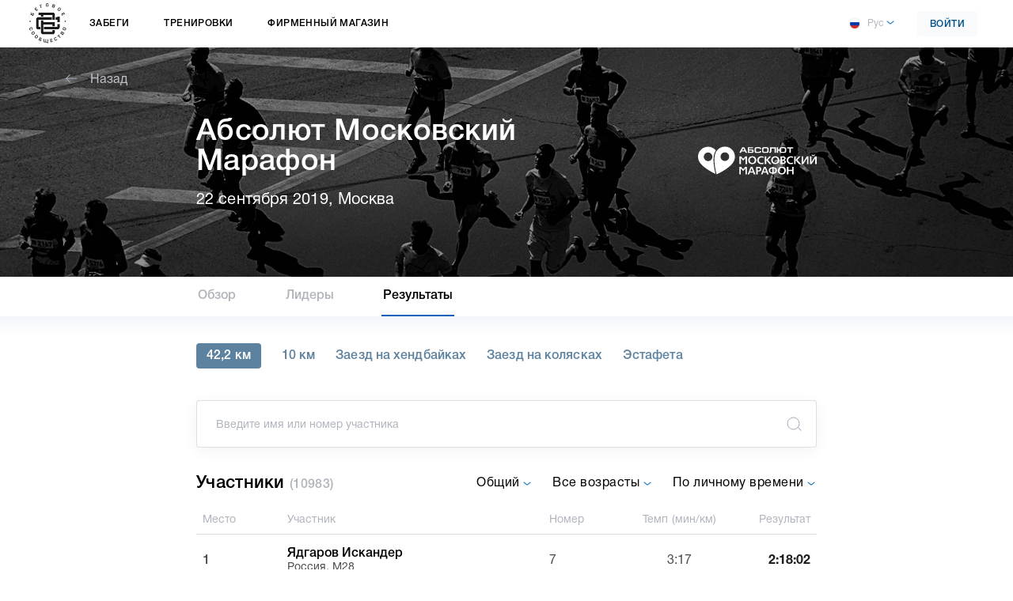

--- FILE ---
content_type: text/html; charset=utf-8
request_url: https://results.runc.run/event/absolute_moscow_marathon_2019/finishers/distance/52/
body_size: 23110
content:


<!DOCTYPE html>
<html lang="ru">
<head>
    <meta charset="UTF-8">
    <meta http-equiv="X-UA-Compatible" content="IE=edge">
    <meta name="viewport" content="width=device-width, minimum-scale=1.0, maximum-scale=1.0, user-scalable=no" />
    <meta content="true" name="HandheldFriendly" />
    <meta content="width" name="MobileOptimized" />
    <meta content="yes" name="apple-mobile-web-app-capable" />
    <meta name="msapplication-config" content="/static/main/img/favicons/browserconfig.xml?01" />
    <link rel="manifest" href="/static/main/img/favicons/manifest.json?01">
    <link rel="icon" href="/static/main/img/favicons/favicon.ico?01">
    <link rel="icon" href="/static/main/img/favicons/favicon-16x16.png?01" sizes="16x16" type="image/png">
    <link rel="icon" href="/static/main/img/favicons/favicon-32x32.png?01" sizes="32x32" type="image/png">
    <link rel="icon" href="/static/main/img/favicons/favicon-96x96.png?01" sizes="96x96" type="image/png">
    <link rel="apple-touch-icon" href="/static/main/img/favicons/apple-icon.png?01">
    <link rel="apple-touch-icon-precomposed" href="/static/main/img/favicons/apple-icon-precomposed.png?01">
    <link rel="apple-touch-icon" sizes="57x57" href="/static/main/img/favicons/apple-icon-57x57.png?01">
    <link rel="apple-touch-icon" sizes="60x60" href="/static/main/img/favicons/apple-icon-60x60.png?01">
    <link rel="apple-touch-icon" sizes="72x72" href="/static/main/img/favicons/apple-icon-72x72.png?01">
    <link rel="apple-touch-icon" sizes="76x76" href="/static/main/img/favicons/apple-icon-76x76.png?01">
    <link rel="apple-touch-icon" sizes="114x114" href="/static/main/img/favicons/apple-icon-114x114.png?01">
    <link rel="apple-touch-icon" sizes="120x120" href="/static/main/img/favicons/apple-icon-120x120.png?01">
    <link rel="apple-touch-icon" sizes="144x144" href="/static/main/img/favicons/apple-icon-144x144.png?01">
    <link rel="apple-touch-icon" sizes="152x152" href="/static/main/img/favicons/apple-icon-152x152.png?01">
    <link rel="apple-touch-icon" sizes="180x180" href="/static/main/img/favicons/apple-icon-180x180.png?01">
    <link rel="preload" href="/static/main/fonts/HelveticaNeue-Roman.woff" as="font" type="font/woff" crossorigin="anonymous">
    <link rel="preload" href="/static/main/fonts/HelveticaNeue-Medium.woff" as="font" type="font/woff" crossorigin="anonymous">
    <link rel="preload" href="/static/main/fonts/HelveticaNeue-Bold.woff" as="font" type="font/woff" crossorigin="anonymous">
    
    <link rel="stylesheet" href="/static/main/css/style-main.min.css?05">
    
    
    <title>Беговое сообщество - Результаты забега</title>
    
        <!-- Google Tag Manager -->
        <script>(function(w,d,s,l,i){w[l]=w[l]||[];w[l].push({'gtm.start':
        new Date().getTime(),event:'gtm.js'});var f=d.getElementsByTagName(s)[0],
        j=d.createElement(s),dl=l!='dataLayer'?'&l='+l:'';j.async=true;j.src=
        'https://www.googletagmanager.com/gtm.js?id='+i+dl;f.parentNode.insertBefore(j,f);
        })(window,document,'script','dataLayer','GTM-5GZL6VW');</script>
        <!-- End Google Tag Manager -->
    
    
</head>
<body>
    
        <!-- Yandex.Metrika counter -->
        <script type="text/javascript" >
        (function(m,e,t,r,i,k,a){m[i]=m[i]||function(){(m[i].a=m[i].a||[]).push(arguments)};
        m[i].l=1*new Date();
        for (var j = 0; j < document.scripts.length; j++) {if (document.scripts[j].src === r) { return; }}
        k=e.createElement(t),a=e.getElementsByTagName(t)[0],k.async=1,k.src=r,a.parentNode.insertBefore(k,a)})
        (window, document, "script", "https://mc.yandex.ru/metrika/tag.js", "ym");
        ym(47600302, "init", {clickmap:true, trackLinks:true, accurateTrackBounce:true, webvisor:true});
        </script>
        <noscript><div><img src="https://mc.yandex.ru/watch/47600302" style="position:absolute; left:-9999px;" alt="" /></div></noscript>
        <!-- /Yandex.Metrika counter -->
    
    
        <!-- Google Tag Manager (noscript) -->
        <noscript><iframe src="https://www.googletagmanager.com/ns.html?id=GTM-5GZL6VW"
        height="0" width="0" style="display:none;visibility:hidden"></iframe></noscript>
        <!-- End Google Tag Manager (noscript) -->
    
    
    

<nav id="menu" style="display:none;" class="responsive-menu">
    <div class="responsive-menu__profile">
        <div class="header-profile header-profile--responsive">
            
                <a href="#" class="btn btn--f-blue btn--f-width" data-target="#signinModal">Войти</a>
            
        </div>
    </div>
    
    <div class="responsive-runs-menu">
        <ul class="responsive-runs-menu__list">
            <li class="responsive-runs-menu__item parent">
                <a href="#" class="responsive-runs-menu__link">Забеги <div class="icon-wrapper"><i class="icon i-down"></i></div></a>
                <div class="responsive-left-runs-menu">
                    <div class="responsive-left-runs-menu__item">
                        <a href="https://results.runc.run/" class="race-results-link">
                            <i class="icon i-results-icon"></i>
                            Результаты забегов
                        </a>
                    </div>
                    
                        <div class="responsive-left-runs-menu__item">
                            <div class="responsive-left-runs-menu__item-label">8-9 февраля</div>
                            <a href="https://speedrace-winter25.runc.run/" class="responsive-left-runs-menu__item-link">Соревнования «Скорость»</a>
                        </div>
                    
                        <div class="responsive-left-runs-menu__item">
                            <div class="responsive-left-runs-menu__item-label">6 апреля</div>
                            <a href="https://aprilrun5km.runc.run/" class="responsive-left-runs-menu__item-link">Забег «Апрель»</a>
                        </div>
                    
                        <div class="responsive-left-runs-menu__item">
                            <div class="responsive-left-runs-menu__item-label">19 апреля</div>
                            <a href="https://fastdogxc-spring.runc.run/" class="responsive-left-runs-menu__item-link">Кросс «Быстрый пёс»</a>
                        </div>
                    
                        <div class="responsive-left-runs-menu__item">
                            <div class="responsive-left-runs-menu__item-label">20 апреля</div>
                            <a href="https://foxhillxc-spring.runc.run/" class="responsive-left-runs-menu__item-link">Кросс «Лисья гора»</a>
                        </div>
                    
                        <div class="responsive-left-runs-menu__item">
                            <div class="responsive-left-runs-menu__item-label">26 апреля</div>
                            <a href="https://kids.runc.run/#moscowhalf" class="responsive-left-runs-menu__item-link">Детский забег</a>
                        </div>
                    
                        <div class="responsive-left-runs-menu__item">
                            <div class="responsive-left-runs-menu__item-label">26-27 апреля</div>
                            <a href="https://moscowhalf.runc.run/" class="responsive-left-runs-menu__item-link">Московский полумарафон</a>
                        </div>
                    
                        <div class="responsive-left-runs-menu__item">
                            <div class="responsive-left-runs-menu__item-label">17 мая</div>
                            <a href="https://gardenring.runc.run/" class="responsive-left-runs-menu__item-link">Эстафета по Садовому кольцу</a>
                        </div>
                    
                        <div class="responsive-left-runs-menu__item">
                            <div class="responsive-left-runs-menu__item-label">25 мая</div>
                            <a href="https://kids.runc.run/#section-368" class="responsive-left-runs-menu__item-link">Детский забег</a>
                        </div>
                    
                        <div class="responsive-left-runs-menu__item">
                            <div class="responsive-left-runs-menu__item-label">25 мая</div>
                            <a href="https://speedrace.runc.run/" class="responsive-left-runs-menu__item-link">Соревнования «Скорость»</a>
                        </div>
                    
                        <div class="responsive-left-runs-menu__item">
                            <div class="responsive-left-runs-menu__item-label">8 июня</div>
                            <a href="https://colorrun5km.runc.run/" class="responsive-left-runs-menu__item-link">Красочный забег</a>
                        </div>
                    
                        <div class="responsive-left-runs-menu__item">
                            <div class="responsive-left-runs-menu__item-label">21 июня</div>
                            <a href="https://nightrun10km.runc.run/" class="responsive-left-runs-menu__item-link">Ночной забег</a>
                        </div>
                    
                        <div class="responsive-left-runs-menu__item">
                            <div class="responsive-left-runs-menu__item-label">5 июля</div>
                            <a href="https://wnmarathon.runc.run/" class="responsive-left-runs-menu__item-link">Марафон «Белые ночи»</a>
                        </div>
                    
                        <div class="responsive-left-runs-menu__item">
                            <div class="responsive-left-runs-menu__item-label">19 июля</div>
                            <a href="https://runfest.runc.run/" class="responsive-left-runs-menu__item-link">БОЛЬШОЙ ФЕСТИВАЛЬ БЕГА</a>
                        </div>
                    
                        <div class="responsive-left-runs-menu__item">
                            <div class="responsive-left-runs-menu__item-label">2 августа</div>
                            <a href="https://kids.runc.run/#spbhalf" class="responsive-left-runs-menu__item-link">Детский забег</a>
                        </div>
                    
                        <div class="responsive-left-runs-menu__item">
                            <div class="responsive-left-runs-menu__item-label">3 августа</div>
                            <a href="https://spbhalf.runc.run/" class="responsive-left-runs-menu__item-link">СПБ полумарафон «Северная столица»</a>
                        </div>
                    
                        <div class="responsive-left-runs-menu__item">
                            <div class="responsive-left-runs-menu__item-label">23 августа</div>
                            <a href="https://kids.runc.run/#section-361" class="responsive-left-runs-menu__item-link">Детский забег</a>
                        </div>
                    
                        <div class="responsive-left-runs-menu__item">
                            <div class="responsive-left-runs-menu__item-label">24 августа</div>
                            <a href="https://luzhnikihalf.runc.run/" class="responsive-left-runs-menu__item-link">Полумарафон «Лужники»</a>
                        </div>
                    
                        <div class="responsive-left-runs-menu__item">
                            <div class="responsive-left-runs-menu__item-label">20 сентября</div>
                            <a href="https://kids.runc.run/#moscowmarathon" class="responsive-left-runs-menu__item-link">Детский забег</a>
                        </div>
                    
                        <div class="responsive-left-runs-menu__item">
                            <div class="responsive-left-runs-menu__item-label">20-21 сентября</div>
                            <a href="https://moscowmarathon.runc.run/" class="responsive-left-runs-menu__item-link">Московский Марафон</a>
                        </div>
                    
                        <div class="responsive-left-runs-menu__item">
                            <div class="responsive-left-runs-menu__item-label">4 октября</div>
                            <a href="https://fastdogxc.runc.run/" class="responsive-left-runs-menu__item-link">Кросс «Быстрый пёс»</a>
                        </div>
                    
                        <div class="responsive-left-runs-menu__item">
                            <div class="responsive-left-runs-menu__item-label">5 октября</div>
                            <a href="https://foxhillxc.runc.run/" class="responsive-left-runs-menu__item-link">Кросс «Лисья гора»</a>
                        </div>
                    
                        <div class="responsive-left-runs-menu__item">
                            <div class="responsive-left-runs-menu__item-label">26 октября</div>
                            <a href="https://ktrail.runc.run/" class="responsive-left-runs-menu__item-link">Крылатский трейл</a>
                        </div>
                    
                        <div class="responsive-left-runs-menu__item">
                            <div class="responsive-left-runs-menu__item-label">22-23 ноября</div>
                            <a href="https://speedrace-autumn25.runc.run/" class="responsive-left-runs-menu__item-link">Соревнования «Скорость»</a>
                        </div>
                    
                </div>
            </li>
            
                <li class="responsive-runs-menu__item parent">
                    <a href="https://training.runc.run" class="responsive-runs-menu__link">Тренировки</a>
                </li>
            
            
            
                <li class="responsive-runs-menu__item">
                    <a href="https://shop.runc.run/" class="responsive-runs-menu__link">Фирменный магазин</a>
                </li>
            
        </ul>
    </div>
    <div class="responsive-menu__lang">
        
<div class="lang" data-action="/set-language/">
    <div class="lang__select dropdown">
        <a class="dropdown-toggle" href="#" role="button" data-toggle="dropdown" aria-haspopup="true" aria-expanded="false">
            <i class="icon i-lang-ru"></i>Рус
        </a>
        <div class="dropdown-menu">
            
                <a href="#" class="dropdown-item" data-code="ru"><i class="icon i-lang-ru"></i>Рус</a>
            
                <a href="#" class="dropdown-item" data-code="en"><i class="icon i-lang-en"></i>Eng</a>
            
        </div>
    </div>
</div>

    </div>
    <div class="responsive-menu__footer-info">
        <div class="responsive-menu__footer-info-item">
            
                <div class="footer-title footer-title--nomargin-top">Электронная почта</div>
                <a href="mailto:info@runc.run">info@runc.run</a>
            
            
                <div class="footer-title">Почтовый адрес</div>
                <span>ул Лужники, д. 24, стр.39, ком. 15, пом. I<br>Москва, Россия<br>119270</span>
            
        </div>
        <div class="responsive-menu__footer-info-item">
            
                <div class="footer-title">Телефоны</div>
                <span>9:00-18:00 по будним дням</span>
<dl class="footer-phones-list">
	<dt><a href="tel:88007771204">8 800 777-12-04</a></dt>
	<dd><span>для звонков по России</span></dd>
	<dt><a href="tel:+74954812204">+7 495 481-22-04</a></dt>
	<dd><span>для других стран</span></dd>
</dl>
            
        </div>
        <div class="responsive-menu__footer-info-item">
            
                <div class="footer-title">Информация</div>
                <ul class="footer-info-list">
                    
                        <li><a href="https://runc.run/legal/user-agreement/" target="_blank">Пользовательское соглашение</a></li>
                    
                    
                    <li><a href="https://runc.run/uploads/info/personal_data_policy_ver_15_01_2026.pdf" target="_blank">Политика в отношении персональных данных</a></li>
                    
                        <li><a href="/uploads/help/runcrun_help_2020.07.15.pdf" target="_blank">Помощь</a></li>
                    
                    
                </ul>
            
        </div>
        <div class="responsive-menu__footer-info-item">
            
<div class="footer-title">Оплата</div>
<div class="footer-pay">
    <i class="icon i-sbp"></i>
    <i class="icon i-visa"></i>
    <i class="icon i-master-card"></i>
    <i class="icon i-mir"></i>
</div>

        </div>
    </div>
</nav>
<main id="panel" class="wrapper">
    <div class="content-wrapper">
        <header class="header">
            <div class="header__container">
                <div class="header__inner">
                    <div class="header__inner-content row justify-content-between align-items-center">
                        <div class="col-auto header__left static">
                            <button class="hamburger toggle-button hamburger--spin d-inline-block d-md-none" type="button">
                                <span class="hamburger-box">
                                    <span class="hamburger-inner"></span>
                                </span>
                            </button>
                            <div class="header__logo"><a href="https://runc.run/"><img src="/static/main/img/header-logo-ru.svg" alt="logo"></a></div>
                            <nav class="header__menu d-md-inline-block d-none">
                                <ul>
                                    <li>
                                        <a href="#">Забеги</a>
                                        <div class="header-menu-sub-menu">
                                            <div class="header-menu-sub-menu__container">
                                                
                                                    
                                                        <div class="header-menu-sub-menu__col">
                                                            
                                                                <div class="header-menu-sub-menu-race-item">
                                                                    <a href="https://results.runc.run/" class="race-results-link">
                                                                        <i class="icon i-results-icon"></i>
                                                                        Результаты забегов
                                                                    </a>
                                                                </div>
                                                            
                                                    
                                                    <div class="header-menu-sub-menu-race-item">
                                                        <div class="header-menu-sub-menu-race-item__date">8-9 февраля</div>
                                                        <a href="https://speedrace-winter25.runc.run/" class="header-menu-sub-menu-race-item__race-name">Соревнования «Скорость»</a>
                                                    </div>
                                                    
                                                
                                                    
                                                    <div class="header-menu-sub-menu-race-item">
                                                        <div class="header-menu-sub-menu-race-item__date">6 апреля</div>
                                                        <a href="https://aprilrun5km.runc.run/" class="header-menu-sub-menu-race-item__race-name">Забег «Апрель»</a>
                                                    </div>
                                                    
                                                        </div>
                                                    
                                                
                                                    
                                                        <div class="header-menu-sub-menu__col">
                                                            
                                                    
                                                    <div class="header-menu-sub-menu-race-item">
                                                        <div class="header-menu-sub-menu-race-item__date">19 апреля</div>
                                                        <a href="https://fastdogxc-spring.runc.run/" class="header-menu-sub-menu-race-item__race-name">Кросс «Быстрый пёс»</a>
                                                    </div>
                                                    
                                                
                                                    
                                                    <div class="header-menu-sub-menu-race-item">
                                                        <div class="header-menu-sub-menu-race-item__date">20 апреля</div>
                                                        <a href="https://foxhillxc-spring.runc.run/" class="header-menu-sub-menu-race-item__race-name">Кросс «Лисья гора»</a>
                                                    </div>
                                                    
                                                
                                                    
                                                    <div class="header-menu-sub-menu-race-item">
                                                        <div class="header-menu-sub-menu-race-item__date">26 апреля</div>
                                                        <a href="https://kids.runc.run/#moscowhalf" class="header-menu-sub-menu-race-item__race-name">Детский забег</a>
                                                    </div>
                                                    
                                                        </div>
                                                    
                                                
                                                    
                                                        <div class="header-menu-sub-menu__col">
                                                            
                                                    
                                                    <div class="header-menu-sub-menu-race-item">
                                                        <div class="header-menu-sub-menu-race-item__date">26-27 апреля</div>
                                                        <a href="https://moscowhalf.runc.run/" class="header-menu-sub-menu-race-item__race-name">Московский полумарафон</a>
                                                    </div>
                                                    
                                                
                                                    
                                                    <div class="header-menu-sub-menu-race-item">
                                                        <div class="header-menu-sub-menu-race-item__date">17 мая</div>
                                                        <a href="https://gardenring.runc.run/" class="header-menu-sub-menu-race-item__race-name">Эстафета по Садовому кольцу</a>
                                                    </div>
                                                    
                                                
                                                    
                                                    <div class="header-menu-sub-menu-race-item">
                                                        <div class="header-menu-sub-menu-race-item__date">25 мая</div>
                                                        <a href="https://kids.runc.run/#section-368" class="header-menu-sub-menu-race-item__race-name">Детский забег</a>
                                                    </div>
                                                    
                                                        </div>
                                                    
                                                
                                                    
                                                        <div class="header-menu-sub-menu__col">
                                                            
                                                    
                                                    <div class="header-menu-sub-menu-race-item">
                                                        <div class="header-menu-sub-menu-race-item__date">25 мая</div>
                                                        <a href="https://speedrace.runc.run/" class="header-menu-sub-menu-race-item__race-name">Соревнования «Скорость»</a>
                                                    </div>
                                                    
                                                
                                                    
                                                    <div class="header-menu-sub-menu-race-item">
                                                        <div class="header-menu-sub-menu-race-item__date">8 июня</div>
                                                        <a href="https://colorrun5km.runc.run/" class="header-menu-sub-menu-race-item__race-name">Красочный забег</a>
                                                    </div>
                                                    
                                                
                                                    
                                                    <div class="header-menu-sub-menu-race-item">
                                                        <div class="header-menu-sub-menu-race-item__date">21 июня</div>
                                                        <a href="https://nightrun10km.runc.run/" class="header-menu-sub-menu-race-item__race-name">Ночной забег</a>
                                                    </div>
                                                    
                                                        </div>
                                                    
                                                
                                                    
                                                        <div class="header-menu-sub-menu__col">
                                                            
                                                    
                                                    <div class="header-menu-sub-menu-race-item">
                                                        <div class="header-menu-sub-menu-race-item__date">5 июля</div>
                                                        <a href="https://wnmarathon.runc.run/" class="header-menu-sub-menu-race-item__race-name">Марафон «Белые ночи»</a>
                                                    </div>
                                                    
                                                
                                                    
                                                    <div class="header-menu-sub-menu-race-item">
                                                        <div class="header-menu-sub-menu-race-item__date">19 июля</div>
                                                        <a href="https://runfest.runc.run/" class="header-menu-sub-menu-race-item__race-name">БОЛЬШОЙ ФЕСТИВАЛЬ БЕГА</a>
                                                    </div>
                                                    
                                                
                                                    
                                                    <div class="header-menu-sub-menu-race-item">
                                                        <div class="header-menu-sub-menu-race-item__date">2 августа</div>
                                                        <a href="https://kids.runc.run/#spbhalf" class="header-menu-sub-menu-race-item__race-name">Детский забег</a>
                                                    </div>
                                                    
                                                        </div>
                                                    
                                                
                                                    
                                                        <div class="header-menu-sub-menu__col">
                                                            
                                                    
                                                    <div class="header-menu-sub-menu-race-item">
                                                        <div class="header-menu-sub-menu-race-item__date">3 августа</div>
                                                        <a href="https://spbhalf.runc.run/" class="header-menu-sub-menu-race-item__race-name">СПБ полумарафон «Северная столица»</a>
                                                    </div>
                                                    
                                                
                                                    
                                                    <div class="header-menu-sub-menu-race-item">
                                                        <div class="header-menu-sub-menu-race-item__date">23 августа</div>
                                                        <a href="https://kids.runc.run/#section-361" class="header-menu-sub-menu-race-item__race-name">Детский забег</a>
                                                    </div>
                                                    
                                                
                                                    
                                                    <div class="header-menu-sub-menu-race-item">
                                                        <div class="header-menu-sub-menu-race-item__date">24 августа</div>
                                                        <a href="https://luzhnikihalf.runc.run/" class="header-menu-sub-menu-race-item__race-name">Полумарафон «Лужники»</a>
                                                    </div>
                                                    
                                                        </div>
                                                    
                                                
                                                    
                                                        <div class="header-menu-sub-menu__col">
                                                            
                                                    
                                                    <div class="header-menu-sub-menu-race-item">
                                                        <div class="header-menu-sub-menu-race-item__date">20 сентября</div>
                                                        <a href="https://kids.runc.run/#moscowmarathon" class="header-menu-sub-menu-race-item__race-name">Детский забег</a>
                                                    </div>
                                                    
                                                
                                                    
                                                    <div class="header-menu-sub-menu-race-item">
                                                        <div class="header-menu-sub-menu-race-item__date">20-21 сентября</div>
                                                        <a href="https://moscowmarathon.runc.run/" class="header-menu-sub-menu-race-item__race-name">Московский Марафон</a>
                                                    </div>
                                                    
                                                
                                                    
                                                    <div class="header-menu-sub-menu-race-item">
                                                        <div class="header-menu-sub-menu-race-item__date">4 октября</div>
                                                        <a href="https://fastdogxc.runc.run/" class="header-menu-sub-menu-race-item__race-name">Кросс «Быстрый пёс»</a>
                                                    </div>
                                                    
                                                        </div>
                                                    
                                                
                                                    
                                                        <div class="header-menu-sub-menu__col">
                                                            
                                                    
                                                    <div class="header-menu-sub-menu-race-item">
                                                        <div class="header-menu-sub-menu-race-item__date">5 октября</div>
                                                        <a href="https://foxhillxc.runc.run/" class="header-menu-sub-menu-race-item__race-name">Кросс «Лисья гора»</a>
                                                    </div>
                                                    
                                                
                                                    
                                                    <div class="header-menu-sub-menu-race-item">
                                                        <div class="header-menu-sub-menu-race-item__date">26 октября</div>
                                                        <a href="https://ktrail.runc.run/" class="header-menu-sub-menu-race-item__race-name">Крылатский трейл</a>
                                                    </div>
                                                    
                                                
                                                    
                                                    <div class="header-menu-sub-menu-race-item">
                                                        <div class="header-menu-sub-menu-race-item__date">22-23 ноября</div>
                                                        <a href="https://speedrace-autumn25.runc.run/" class="header-menu-sub-menu-race-item__race-name">Соревнования «Скорость»</a>
                                                    </div>
                                                    
                                                        </div>
                                                    
                                                
                                            </div>
                                        </div>
                                    </li>
                                    
                                        <li>
                                            <a href="https://training.runc.run">Тренировки</a>
                                        </li>
                                    
                                    
                                    
                                        <li>
                                            <a href="https://shop.runc.run/">Фирменный магазин</a>
                                        </li>
                                    
                                </ul>
                            </nav>
                        </div>
                        
                        <div class="col-auto header__right">
                            
<div class="lang" data-action="/set-language/">
    <div class="lang__select dropdown">
        <a class="dropdown-toggle" href="#" role="button" data-toggle="dropdown" aria-haspopup="true" aria-expanded="false">
            <i class="icon i-lang-ru"></i>Рус
        </a>
        <div class="dropdown-menu">
            
                <a href="#" class="dropdown-item" data-code="ru"><i class="icon i-lang-ru"></i>Рус</a>
            
                <a href="#" class="dropdown-item" data-code="en"><i class="icon i-lang-en"></i>Eng</a>
            
        </div>
    </div>
</div>

                            
                            
                                <a href="https://shop.runc.run/cart/" class="header-cart cart-button"
                                    style="display: none;">
                                    <span class="header-cart__count count">0</span>
                                    <img src="/static/main/img/icons/i-shopping_basket.svg" />
                                    <span>Корзина</span>
                                </a>
                            
                            
                            
                                <a href="#" class="btn btn--f-blue sign-in_btn" data-target="#signinModal">Войти</a>
                            
                        </div>
                        
                    </div>
                </div>
            </div>
        </header>
        

<header class="header-results header-results--race" style="background-image: url('/uploads/results_backgrounds/site5-1.jpg');">
    <div class="container-results">
        <a href="https://results.runc.run/" class="header-results-back"><i class="icon i-results-back"></i> Назад</a>
        <div class="header-results-race">
            <div class="d-block">
                <h1 class="header-results-race__heading">Абсолют Московский Марафон</h1>
                <div class="header-results-race__date">22 сентября 2019, Москва</div>
            </div>
            <div class="header-results-race__img">
                
                    <a href="https://results.runc.run/event/absolute_moscow_marathon_2019/overview/">
                        <img src="/uploads/race_logos_for_results/2019.10_MoscowMarathon_SQ_W.svg" alt="" style="min-width: 150px;" />
                    </a>
                
            </div>
        </div>
    </div>
</header>
<nav class="results-top-nav">
    <div class="container-results">
        <div class="d-flex justify-content-between align-items-center">
            <ul class="results-top-nav__list">
                
                    <li class="results-top-nav__item">
                        <a href="https://results.runc.run/event/absolute_moscow_marathon_2019/overview/distance/52/" class="results-top-nav__link">Обзор</a>
                    </li>
                
                
                    <li class="results-top-nav__item">
                        <a href="https://results.runc.run/event/absolute_moscow_marathon_2019/leaderboard/distance/52/" class="results-top-nav__link">Лидеры</a>
                    </li>
                
                <li class="results-top-nav__item">
                    <a href="https://results.runc.run/event/absolute_moscow_marathon_2019/finishers/distance/52/" class="results-top-nav__link active">Результаты</a>
                </li>
            </ul>
            <div class="results-top-nav__additions">
                
            </div>
        </div>
    </div>
</nav>
<div class="results-additions-items-mobile">
    
</div>
<div class="container-results">
    <div class="results">
        
            <div class="results-distances-nav">
                
                    <a href="https://results.runc.run/event/absolute_moscow_marathon_2019/finishers/distance/52/" class="results-distances-nav__link active">42,2 км</a>
                
                    <a href="https://results.runc.run/event/absolute_moscow_marathon_2019/finishers/distance/53/" class="results-distances-nav__link">10 км</a>
                
                    <a href="https://results.runc.run/event/absolute_moscow_marathon_2019/finishers/distance/54/" class="results-distances-nav__link">Заезд на хендбайках</a>
                
                    <a href="https://results.runc.run/event/absolute_moscow_marathon_2019/finishers/distance/55/" class="results-distances-nav__link">Заезд на колясках</a>
                
                    <a href="https://results.runc.run/event/absolute_moscow_marathon_2019/finishers/distance/56/" class="results-distances-nav__link">Эстафета</a>
                
            </div>
        
        
<form id="raceResultsSearchForm" class="results-search-form justify-content-between" action="https://results.runc.run/event/absolute_moscow_marathon_2019/finishers/distance/52/">
    <div class="results-search-form__input-wrapper" data-input-placeholder="Введите имя или номер участника">
        <input type="text" name="search" value="" class="results-search-form__input" id="resultsSearchInput">
    </div>
    <div class="results-search-form__button-wrapper">
        <button type="submit" class="results-search-form__button"><i class="icon i-search"></i></button>
    </div>
</form>
<header class="results-top">
    <h3 class="results-top__heading">Участники <span class="results-top__heading-count">(10983)</span></h3>
    <div class="results-top__dropdowns" data-url="https://results.runc.run/event/absolute_moscow_marathon_2019/finishers/distance/52/">
        
            <div class="results-dropdown dropdown show" id="gender">
                <a class="results-dropdown__link btn btn-secondary dropdown-toggle" href="#" data-toggle="dropdown" aria-haspopup="true" aria-expanded="false">
                    Общий <i class="icon i-down"></i>
                </a>
                <div class="dropdown-menu dropdown-menu-right">
                    <a class="dropdown-item active" href="#">Общий</a>
                    <a class="dropdown-item" href="#" data-gender="men">Мужчины</a>
                    <a class="dropdown-item" href="#" data-gender="women">Женщины</a>
                </div>
            </div>
        
        
            <div class="results-dropdown dropdown show" id="age">
                <a class="results-dropdown__link btn btn-secondary dropdown-toggle" href="#" data-toggle="dropdown" aria-haspopup="true" aria-expanded="false">
                    Все возрасты <i class="icon i-down"></i>
                </a>
                <div class="dropdown-menu dropdown-menu-right">
                    <a class="dropdown-item active" href="#">Все возрасты</a>
                    
                        <a class="dropdown-item" href="#" data-age="18">18 - 19</a>
                    
                        <a class="dropdown-item" href="#" data-age="20">20 - 22</a>
                    
                        <a class="dropdown-item" href="#" data-age="23">23 - 29</a>
                    
                        <a class="dropdown-item" href="#" data-age="23">23 - 34</a>
                    
                        <a class="dropdown-item" href="#" data-age="30">30 - 34</a>
                    
                        <a class="dropdown-item" href="#" data-age="35">35 - 39</a>
                    
                        <a class="dropdown-item" href="#" data-age="40">40 - 44</a>
                    
                        <a class="dropdown-item" href="#" data-age="45">45 - 49</a>
                    
                        <a class="dropdown-item" href="#" data-age="50">50 - 54</a>
                    
                        <a class="dropdown-item" href="#" data-age="55">55 - 59</a>
                    
                        <a class="dropdown-item" href="#" data-age="60">60 - 64</a>
                    
                        <a class="dropdown-item" href="#" data-age="65">65 - 69</a>
                    
                        <a class="dropdown-item" href="#" data-age="70">70 - 74</a>
                    
                        <a class="dropdown-item" href="#" data-age="75">75 - 79</a>
                    
                        <a class="dropdown-item" href="#" data-age="80">80 - 120</a>
                    
                </div>
            </div>
        
        <div class="results-dropdown dropdown show" id="common">
            <a class="results-dropdown__link btn btn-secondary dropdown-toggle" href="#" data-toggle="dropdown" aria-haspopup="true" aria-expanded="false">
                По личному времени <i class="icon i-down"></i>
            </a>
            <div class="dropdown-menu dropdown-menu-right">
                <a class="dropdown-item active" href="#">По личному времени</a>
                <a class="dropdown-item" href="#" data-type="common">От общего старта</a>
            </div>
        </div>
    </div>
</header>
<div class="results-table results-table--race-results d-none d-md-block">
    <div class="results-table__headings">
        <div class="results-table__headings-item results-table__col-place">Место</div>
        <div class="results-table__headings-item results-table__col-name">Участник</div>
        <div class="results-table__headings-item results-table__col-number">Номер</div>
        <div class="results-table__headings-item results-table__col-pace">Темп (мин/км)</div>
        <div class="results-table__headings-item text-r results-table__col-result">Результат</div>
    </div>
    
        <a href="/event/absolute_moscow_marathon_2019/result/7/" class="results-table__values">
            <div class="results-table__values-item results-table__col-place">
                <div class="results-table__values-item-place">
                    1
                </div>
            </div>
            <div class="results-table__values-item results-table__col-name">
                
                    <div class="results-table__values-item-name">Ядгаров&nbsp;Искандер</div>
                    <div class="results-table__values-item-country">Россия, М28</div>
                
            </div>
            <div class="results-table__values-item results-table__col-number">7</div>
            <div class="results-table__values-item results-table__col-pace">3:17</div>
            <div class="results-table__values-item text-r results-table__col-result">2:18:02</div>
        </a>
    
        <a href="/event/absolute_moscow_marathon_2019/result/5/" class="results-table__values">
            <div class="results-table__values-item results-table__col-place">
                <div class="results-table__values-item-place">
                    2
                </div>
            </div>
            <div class="results-table__values-item results-table__col-name">
                
                    <div class="results-table__values-item-name">Реунков&nbsp;Алексей</div>
                    <div class="results-table__values-item-country">Россия, М35</div>
                
            </div>
            <div class="results-table__values-item results-table__col-number">5</div>
            <div class="results-table__values-item results-table__col-pace">3:17</div>
            <div class="results-table__values-item text-r results-table__col-result">2:18:11</div>
        </a>
    
        <a href="/event/absolute_moscow_marathon_2019/result/18/" class="results-table__values">
            <div class="results-table__values-item results-table__col-place">
                <div class="results-table__values-item-place">
                    3
                </div>
            </div>
            <div class="results-table__values-item results-table__col-name">
                
                    <div class="results-table__values-item-name">Кульков&nbsp;Михаил</div>
                    <div class="results-table__values-item-country">Россия, М34</div>
                
            </div>
            <div class="results-table__values-item results-table__col-number">18</div>
            <div class="results-table__values-item results-table__col-pace">3:17</div>
            <div class="results-table__values-item text-r results-table__col-result">2:18:29</div>
        </a>
    
        <a href="/event/absolute_moscow_marathon_2019/result/17/" class="results-table__values">
            <div class="results-table__values-item results-table__col-place">
                <div class="results-table__values-item-place">
                    4
                </div>
            </div>
            <div class="results-table__values-item results-table__col-name">
                
                    <div class="results-table__values-item-name">Волков&nbsp;Николай</div>
                    <div class="results-table__values-item-country">Россия, М34</div>
                
            </div>
            <div class="results-table__values-item results-table__col-number">17</div>
            <div class="results-table__values-item results-table__col-pace">3:18</div>
            <div class="results-table__values-item text-r results-table__col-result">2:18:36</div>
        </a>
    
        <a href="/event/absolute_moscow_marathon_2019/result/3/" class="results-table__values">
            <div class="results-table__values-item results-table__col-place">
                <div class="results-table__values-item-place">
                    5
                </div>
            </div>
            <div class="results-table__values-item results-table__col-name">
                
                    <div class="results-table__values-item-name">Трошкин&nbsp;Алексей</div>
                    <div class="results-table__values-item-country">Россия, М33</div>
                
            </div>
            <div class="results-table__values-item results-table__col-number">3</div>
            <div class="results-table__values-item results-table__col-pace">3:18</div>
            <div class="results-table__values-item text-r results-table__col-result">2:18:40</div>
        </a>
    
        <a href="/event/absolute_moscow_marathon_2019/result/156/" class="results-table__values">
            <div class="results-table__values-item results-table__col-place">
                <div class="results-table__values-item-place">
                    6
                </div>
            </div>
            <div class="results-table__values-item results-table__col-name">
                
                    <div class="results-table__values-item-name">Лукин&nbsp;Валерий</div>
                    <div class="results-table__values-item-country">Россия, М34</div>
                
            </div>
            <div class="results-table__values-item results-table__col-number">156</div>
            <div class="results-table__values-item results-table__col-pace">3:19</div>
            <div class="results-table__values-item text-r results-table__col-result">2:19:28</div>
        </a>
    
        <a href="/event/absolute_moscow_marathon_2019/result/13485/" class="results-table__values">
            <div class="results-table__values-item results-table__col-place">
                <div class="results-table__values-item-place">
                    7
                </div>
            </div>
            <div class="results-table__values-item results-table__col-name">
                
                    <div class="results-table__values-item-name">Moradi&nbsp;Mohammadjafar</div>
                    <div class="results-table__values-item-country">Иран, М29</div>
                
            </div>
            <div class="results-table__values-item results-table__col-number">13485</div>
            <div class="results-table__values-item results-table__col-pace">3:21</div>
            <div class="results-table__values-item text-r results-table__col-result">2:21:19</div>
        </a>
    
        <a href="/event/absolute_moscow_marathon_2019/result/12/" class="results-table__values">
            <div class="results-table__values-item results-table__col-place">
                <div class="results-table__values-item-place">
                    8
                </div>
            </div>
            <div class="results-table__values-item results-table__col-name">
                
                    <div class="results-table__values-item-name">Максимов&nbsp;Михаил</div>
                    <div class="results-table__values-item-country">Россия, М33</div>
                
            </div>
            <div class="results-table__values-item results-table__col-number">12</div>
            <div class="results-table__values-item results-table__col-pace">3:23</div>
            <div class="results-table__values-item text-r results-table__col-result">2:22:07</div>
        </a>
    
        <a href="/event/absolute_moscow_marathon_2019/result/8/" class="results-table__values">
            <div class="results-table__values-item results-table__col-place">
                <div class="results-table__values-item-place">
                    9
                </div>
            </div>
            <div class="results-table__values-item results-table__col-name">
                
                    <div class="results-table__values-item-name">Угаров&nbsp;Виктор</div>
                    <div class="results-table__values-item-country">Россия, М32</div>
                
            </div>
            <div class="results-table__values-item results-table__col-number">8</div>
            <div class="results-table__values-item results-table__col-pace">3:23</div>
            <div class="results-table__values-item text-r results-table__col-result">2:22:21</div>
        </a>
    
        <a href="/event/absolute_moscow_marathon_2019/result/6/" class="results-table__values">
            <div class="results-table__values-item results-table__col-place">
                <div class="results-table__values-item-place">
                    10
                </div>
            </div>
            <div class="results-table__values-item results-table__col-name">
                
                    <div class="results-table__values-item-name">Аплачкин&nbsp;Артем</div>
                    <div class="results-table__values-item-country">Россия, М28</div>
                
            </div>
            <div class="results-table__values-item results-table__col-number">6</div>
            <div class="results-table__values-item results-table__col-pace">3:25</div>
            <div class="results-table__values-item text-r results-table__col-result">2:23:29</div>
        </a>
    
</div>
<div class="results-races-mobile-list d-block d-md-none">
    
        <a href="https://results.runc.run/event/absolute_moscow_marathon_2019/result/7/" class="results-races-mobile-list__item">
            <h5 class="results-races-mobile-list__item-name">Ядгаров&nbsp;Искандер</h5>
            <div class="d-flex">
                
                    <div class="results-races-mobile-list__item-date">Россия, М28</div>
                
                <div class="results-races-mobile-list__item-number">Номер: 7</div>
            </div>
            <div class="results-races-mobile-list__props">
                <div class="results-races-mobile-list__props-item">
                    <div class="results-races-mobile-list__props-item-label">
                        Место
                    </div>
                    <div class="results-races-mobile-list__props-item-value">1</div>
                </div>
                <div class="results-races-mobile-list__props-item">
                    <div class="results-races-mobile-list__props-item-label">
                        Темп (мин/км)
                    </div>
                    <div class="results-races-mobile-list__props-item-value">3:17</div>
                </div>
                <div class="results-races-mobile-list__props-item">
                    <div class="results-races-mobile-list__props-item-label">
                        Результат
                    </div>
                    <div class="results-races-mobile-list__props-item-value"><b>2:18:02</b></div>
                </div>
            </div>
        </a>
    
        <a href="https://results.runc.run/event/absolute_moscow_marathon_2019/result/5/" class="results-races-mobile-list__item">
            <h5 class="results-races-mobile-list__item-name">Реунков&nbsp;Алексей</h5>
            <div class="d-flex">
                
                    <div class="results-races-mobile-list__item-date">Россия, М35</div>
                
                <div class="results-races-mobile-list__item-number">Номер: 5</div>
            </div>
            <div class="results-races-mobile-list__props">
                <div class="results-races-mobile-list__props-item">
                    <div class="results-races-mobile-list__props-item-label">
                        Место
                    </div>
                    <div class="results-races-mobile-list__props-item-value">2</div>
                </div>
                <div class="results-races-mobile-list__props-item">
                    <div class="results-races-mobile-list__props-item-label">
                        Темп (мин/км)
                    </div>
                    <div class="results-races-mobile-list__props-item-value">3:17</div>
                </div>
                <div class="results-races-mobile-list__props-item">
                    <div class="results-races-mobile-list__props-item-label">
                        Результат
                    </div>
                    <div class="results-races-mobile-list__props-item-value"><b>2:18:11</b></div>
                </div>
            </div>
        </a>
    
        <a href="https://results.runc.run/event/absolute_moscow_marathon_2019/result/18/" class="results-races-mobile-list__item">
            <h5 class="results-races-mobile-list__item-name">Кульков&nbsp;Михаил</h5>
            <div class="d-flex">
                
                    <div class="results-races-mobile-list__item-date">Россия, М34</div>
                
                <div class="results-races-mobile-list__item-number">Номер: 18</div>
            </div>
            <div class="results-races-mobile-list__props">
                <div class="results-races-mobile-list__props-item">
                    <div class="results-races-mobile-list__props-item-label">
                        Место
                    </div>
                    <div class="results-races-mobile-list__props-item-value">3</div>
                </div>
                <div class="results-races-mobile-list__props-item">
                    <div class="results-races-mobile-list__props-item-label">
                        Темп (мин/км)
                    </div>
                    <div class="results-races-mobile-list__props-item-value">3:17</div>
                </div>
                <div class="results-races-mobile-list__props-item">
                    <div class="results-races-mobile-list__props-item-label">
                        Результат
                    </div>
                    <div class="results-races-mobile-list__props-item-value"><b>2:18:29</b></div>
                </div>
            </div>
        </a>
    
        <a href="https://results.runc.run/event/absolute_moscow_marathon_2019/result/17/" class="results-races-mobile-list__item">
            <h5 class="results-races-mobile-list__item-name">Волков&nbsp;Николай</h5>
            <div class="d-flex">
                
                    <div class="results-races-mobile-list__item-date">Россия, М34</div>
                
                <div class="results-races-mobile-list__item-number">Номер: 17</div>
            </div>
            <div class="results-races-mobile-list__props">
                <div class="results-races-mobile-list__props-item">
                    <div class="results-races-mobile-list__props-item-label">
                        Место
                    </div>
                    <div class="results-races-mobile-list__props-item-value">4</div>
                </div>
                <div class="results-races-mobile-list__props-item">
                    <div class="results-races-mobile-list__props-item-label">
                        Темп (мин/км)
                    </div>
                    <div class="results-races-mobile-list__props-item-value">3:18</div>
                </div>
                <div class="results-races-mobile-list__props-item">
                    <div class="results-races-mobile-list__props-item-label">
                        Результат
                    </div>
                    <div class="results-races-mobile-list__props-item-value"><b>2:18:36</b></div>
                </div>
            </div>
        </a>
    
        <a href="https://results.runc.run/event/absolute_moscow_marathon_2019/result/3/" class="results-races-mobile-list__item">
            <h5 class="results-races-mobile-list__item-name">Трошкин&nbsp;Алексей</h5>
            <div class="d-flex">
                
                    <div class="results-races-mobile-list__item-date">Россия, М33</div>
                
                <div class="results-races-mobile-list__item-number">Номер: 3</div>
            </div>
            <div class="results-races-mobile-list__props">
                <div class="results-races-mobile-list__props-item">
                    <div class="results-races-mobile-list__props-item-label">
                        Место
                    </div>
                    <div class="results-races-mobile-list__props-item-value">5</div>
                </div>
                <div class="results-races-mobile-list__props-item">
                    <div class="results-races-mobile-list__props-item-label">
                        Темп (мин/км)
                    </div>
                    <div class="results-races-mobile-list__props-item-value">3:18</div>
                </div>
                <div class="results-races-mobile-list__props-item">
                    <div class="results-races-mobile-list__props-item-label">
                        Результат
                    </div>
                    <div class="results-races-mobile-list__props-item-value"><b>2:18:40</b></div>
                </div>
            </div>
        </a>
    
        <a href="https://results.runc.run/event/absolute_moscow_marathon_2019/result/156/" class="results-races-mobile-list__item">
            <h5 class="results-races-mobile-list__item-name">Лукин&nbsp;Валерий</h5>
            <div class="d-flex">
                
                    <div class="results-races-mobile-list__item-date">Россия, М34</div>
                
                <div class="results-races-mobile-list__item-number">Номер: 156</div>
            </div>
            <div class="results-races-mobile-list__props">
                <div class="results-races-mobile-list__props-item">
                    <div class="results-races-mobile-list__props-item-label">
                        Место
                    </div>
                    <div class="results-races-mobile-list__props-item-value">6</div>
                </div>
                <div class="results-races-mobile-list__props-item">
                    <div class="results-races-mobile-list__props-item-label">
                        Темп (мин/км)
                    </div>
                    <div class="results-races-mobile-list__props-item-value">3:19</div>
                </div>
                <div class="results-races-mobile-list__props-item">
                    <div class="results-races-mobile-list__props-item-label">
                        Результат
                    </div>
                    <div class="results-races-mobile-list__props-item-value"><b>2:19:28</b></div>
                </div>
            </div>
        </a>
    
        <a href="https://results.runc.run/event/absolute_moscow_marathon_2019/result/13485/" class="results-races-mobile-list__item">
            <h5 class="results-races-mobile-list__item-name">Moradi&nbsp;Mohammadjafar</h5>
            <div class="d-flex">
                
                    <div class="results-races-mobile-list__item-date">Иран, М29</div>
                
                <div class="results-races-mobile-list__item-number">Номер: 13485</div>
            </div>
            <div class="results-races-mobile-list__props">
                <div class="results-races-mobile-list__props-item">
                    <div class="results-races-mobile-list__props-item-label">
                        Место
                    </div>
                    <div class="results-races-mobile-list__props-item-value">7</div>
                </div>
                <div class="results-races-mobile-list__props-item">
                    <div class="results-races-mobile-list__props-item-label">
                        Темп (мин/км)
                    </div>
                    <div class="results-races-mobile-list__props-item-value">3:21</div>
                </div>
                <div class="results-races-mobile-list__props-item">
                    <div class="results-races-mobile-list__props-item-label">
                        Результат
                    </div>
                    <div class="results-races-mobile-list__props-item-value"><b>2:21:19</b></div>
                </div>
            </div>
        </a>
    
        <a href="https://results.runc.run/event/absolute_moscow_marathon_2019/result/12/" class="results-races-mobile-list__item">
            <h5 class="results-races-mobile-list__item-name">Максимов&nbsp;Михаил</h5>
            <div class="d-flex">
                
                    <div class="results-races-mobile-list__item-date">Россия, М33</div>
                
                <div class="results-races-mobile-list__item-number">Номер: 12</div>
            </div>
            <div class="results-races-mobile-list__props">
                <div class="results-races-mobile-list__props-item">
                    <div class="results-races-mobile-list__props-item-label">
                        Место
                    </div>
                    <div class="results-races-mobile-list__props-item-value">8</div>
                </div>
                <div class="results-races-mobile-list__props-item">
                    <div class="results-races-mobile-list__props-item-label">
                        Темп (мин/км)
                    </div>
                    <div class="results-races-mobile-list__props-item-value">3:23</div>
                </div>
                <div class="results-races-mobile-list__props-item">
                    <div class="results-races-mobile-list__props-item-label">
                        Результат
                    </div>
                    <div class="results-races-mobile-list__props-item-value"><b>2:22:07</b></div>
                </div>
            </div>
        </a>
    
        <a href="https://results.runc.run/event/absolute_moscow_marathon_2019/result/8/" class="results-races-mobile-list__item">
            <h5 class="results-races-mobile-list__item-name">Угаров&nbsp;Виктор</h5>
            <div class="d-flex">
                
                    <div class="results-races-mobile-list__item-date">Россия, М32</div>
                
                <div class="results-races-mobile-list__item-number">Номер: 8</div>
            </div>
            <div class="results-races-mobile-list__props">
                <div class="results-races-mobile-list__props-item">
                    <div class="results-races-mobile-list__props-item-label">
                        Место
                    </div>
                    <div class="results-races-mobile-list__props-item-value">9</div>
                </div>
                <div class="results-races-mobile-list__props-item">
                    <div class="results-races-mobile-list__props-item-label">
                        Темп (мин/км)
                    </div>
                    <div class="results-races-mobile-list__props-item-value">3:23</div>
                </div>
                <div class="results-races-mobile-list__props-item">
                    <div class="results-races-mobile-list__props-item-label">
                        Результат
                    </div>
                    <div class="results-races-mobile-list__props-item-value"><b>2:22:21</b></div>
                </div>
            </div>
        </a>
    
        <a href="https://results.runc.run/event/absolute_moscow_marathon_2019/result/6/" class="results-races-mobile-list__item">
            <h5 class="results-races-mobile-list__item-name">Аплачкин&nbsp;Артем</h5>
            <div class="d-flex">
                
                    <div class="results-races-mobile-list__item-date">Россия, М28</div>
                
                <div class="results-races-mobile-list__item-number">Номер: 6</div>
            </div>
            <div class="results-races-mobile-list__props">
                <div class="results-races-mobile-list__props-item">
                    <div class="results-races-mobile-list__props-item-label">
                        Место
                    </div>
                    <div class="results-races-mobile-list__props-item-value">10</div>
                </div>
                <div class="results-races-mobile-list__props-item">
                    <div class="results-races-mobile-list__props-item-label">
                        Темп (мин/км)
                    </div>
                    <div class="results-races-mobile-list__props-item-value">3:25</div>
                </div>
                <div class="results-races-mobile-list__props-item">
                    <div class="results-races-mobile-list__props-item-label">
                        Результат
                    </div>
                    <div class="results-races-mobile-list__props-item-value"><b>2:23:29</b></div>
                </div>
            </div>
        </a>
    
</div>
<div class="results-pagination" data-default-page-size=10 data-selected-page-size=10>
    <div class="results-pagination__count-change">
        <div class="results-dropdown dropdown show">
            <a class="results-dropdown__link btn btn-secondary dropdown-toggle" href="#" data-toggle="dropdown" aria-haspopup="true" aria-expanded="false">
                Показывать 10 <i class="icon i-down"></i>
            </a>
            <div class="dropdown-menu dropdown-menu-right">
                
                    <a class="dropdown-item active" href="#" data-size="10">10</a>
                
                    <a class="dropdown-item" href="#" data-size="50">50</a>
                
                    <a class="dropdown-item" href="#" data-size="100">100</a>
                
                    <a class="dropdown-item" href="#" data-size="500">500</a>
                
                    <a class="dropdown-item" href="#" data-size="1000">1000</a>
                
            </div>
        </div>
    </div>
    <ul class="results-pagination__controls">
        <li class="results-pagination__controls-item">
            <a href="#" class="js-go-to-page results-pagination__controls-item-back">
                <svg width="14px" height="11px" viewBox="0 0 14 11" version="1.1" xmlns="http://www.w3.org/2000/svg" xmlns:xlink="http://www.w3.org/1999/xlink">
                    <defs>
                        <path d="M13.3431234,5.85820259 L1.49546901,5.85820259 C1.21932663,5.85820259 0.995469008,5.63434496 0.995469008,5.35820259 L0.995469008,5.333622 C0.995469008,5.05747963 1.21932663,4.833622 1.49546901,4.833622 L13.2722324,4.833622 L9.42624262,0.987632172 C9.23098047,0.792370026 9.23098047,0.475787536 9.42624262,0.280525391 C9.62150476,0.0852632447 9.93808725,0.0852632447 10.1333494,0.280525391 L14.8535534,5.00072938 C14.958073,5.10524901 15.0066455,5.24452971 14.9992709,5.38135778 C15.0066455,5.51818584 14.958073,5.65746655 14.8535534,5.76198617 L10.1333494,10.4821902 C9.93808725,10.6774523 9.62150476,10.6774523 9.42624262,10.4821902 C9.23098047,10.286928 9.23098047,9.97034553 9.42624262,9.77508338 L13.3431234,5.85820259 Z" id="path-1"></path>
                    </defs>
                    <g id="Symbols" stroke="none" stroke-width="1" fill="none" fill-rule="evenodd">
                        <g id="Icons/Back-" transform="translate(-1.000000, 0.000000)">
                            <mask id="mask-2" fill="white">
                                <use xlink:href="#path-1"></use>
                            </mask>
                            <use id="Combined-Shape" fill="#A1A8B8" fill-rule="nonzero" transform="translate(7.997735, 5.381358) scale(-1, 1) translate(-7.997735, -5.381358) " xlink:href="#path-1"></use>
                        </g>
                    </g>
                </svg>
            </a>
        </li>
        
            <li class="results-pagination__controls-item active">
                
                    <a href="#" class="js-go-to-page results-pagination__controls-item-number">1</a>
                
            </li>
        
            <li class="results-pagination__controls-item">
                
                    <a href="#" class="js-go-to-page results-pagination__controls-item-number" data-page="2">2</a>
                
            </li>
        
            <li class="results-pagination__controls-item">
                
                    <a href="#" class="js-go-to-page results-pagination__controls-item-number" data-page="3">3</a>
                
            </li>
        
            <li class="results-pagination__controls-item">
                
                    ...
                
            </li>
        
            <li class="results-pagination__controls-item">
                
                    <a href="#" class="js-go-to-page results-pagination__controls-item-number" data-page="1097">1097</a>
                
            </li>
        
            <li class="results-pagination__controls-item">
                
                    <a href="#" class="js-go-to-page results-pagination__controls-item-number" data-page="1098">1098</a>
                
            </li>
        
            <li class="results-pagination__controls-item">
                
                    <a href="#" class="js-go-to-page results-pagination__controls-item-number" data-page="1099">1099</a>
                
            </li>
        
        <li class="results-pagination__controls-item">
            <a href="#" class="js-go-to-page results-pagination__controls-item-back active" data-page="2">
                <svg width="14px" height="11px" viewBox="0 0 14 11" version="1.1" xmlns="http://www.w3.org/2000/svg" xmlns:xlink="http://www.w3.org/1999/xlink" style="transform: rotate(180deg)">
                    <defs>
                        <path d="M13.3431234,5.85820259 L1.49546901,5.85820259 C1.21932663,5.85820259 0.995469008,5.63434496 0.995469008,5.35820259 L0.995469008,5.333622 C0.995469008,5.05747963 1.21932663,4.833622 1.49546901,4.833622 L13.2722324,4.833622 L9.42624262,0.987632172 C9.23098047,0.792370026 9.23098047,0.475787536 9.42624262,0.280525391 C9.62150476,0.0852632447 9.93808725,0.0852632447 10.1333494,0.280525391 L14.8535534,5.00072938 C14.958073,5.10524901 15.0066455,5.24452971 14.9992709,5.38135778 C15.0066455,5.51818584 14.958073,5.65746655 14.8535534,5.76198617 L10.1333494,10.4821902 C9.93808725,10.6774523 9.62150476,10.6774523 9.42624262,10.4821902 C9.23098047,10.286928 9.23098047,9.97034553 9.42624262,9.77508338 L13.3431234,5.85820259 Z" id="path-1"></path>
                    </defs>
                    <g id="Symbols" stroke="none" stroke-width="1" fill="none" fill-rule="evenodd">
                        <g id="Icons/Back-" transform="translate(-1.000000, 0.000000)">
                            <mask id="mask-2" fill="white">
                                <use xlink:href="#path-1"></use>
                            </mask>
                            <use id="Combined-Shape" fill="#A1A8B8" fill-rule="nonzero" transform="translate(7.997735, 5.381358) scale(-1, 1) translate(-7.997735, -5.381358) " xlink:href="#path-1"></use>
                        </g>
                    </g>
                </svg>
            </a>
        </li>
    </ul>
    <div class="results-pagination__go">
        <div class="results-pagination__go-text">Перейти к</div>
        <form id="raceResultsPaginationForm" action="https://results.runc.run/event/absolute_moscow_marathon_2019/finishers/distance/52/">
            <div class="results-pagination__go-form">
                <input type="text" name="page" />
                <button type="submit">
                    <svg width="14px" height="11px" viewBox="0 0 14 11" version="1.1" xmlns="http://www.w3.org/2000/svg" xmlns:xlink="http://www.w3.org/1999/xlink" style="transform:rotate(180deg)">
                        <defs>
                            <path d="M13.3431234,5.85820259 L1.49546901,5.85820259 C1.21932663,5.85820259 0.995469008,5.63434496 0.995469008,5.35820259 L0.995469008,5.333622 C0.995469008,5.05747963 1.21932663,4.833622 1.49546901,4.833622 L13.2722324,4.833622 L9.42624262,0.987632172 C9.23098047,0.792370026 9.23098047,0.475787536 9.42624262,0.280525391 C9.62150476,0.0852632447 9.93808725,0.0852632447 10.1333494,0.280525391 L14.8535534,5.00072938 C14.958073,5.10524901 15.0066455,5.24452971 14.9992709,5.38135778 C15.0066455,5.51818584 14.958073,5.65746655 14.8535534,5.76198617 L10.1333494,10.4821902 C9.93808725,10.6774523 9.62150476,10.6774523 9.42624262,10.4821902 C9.23098047,10.286928 9.23098047,9.97034553 9.42624262,9.77508338 L13.3431234,5.85820259 Z" id="path-1"></path>
                        </defs>
                        <g id="Symbols" stroke="none" stroke-width="1" fill="none" fill-rule="evenodd">
                            <g id="Icons/Back-" transform="translate(-1.000000, 0.000000)">
                                <mask id="mask-2" fill="white">
                                    <use xlink:href="#path-1"></use>
                                </mask>
                                <use id="Combined-Shape" fill="#fff" fill-rule="nonzero" transform="translate(7.997735, 5.381358) scale(-1, 1) translate(-7.997735, -5.381358) " xlink:href="#path-1"></use>
                            </g>
                        </g>
                    </svg>
                </button>
            </div>
        </form>
    </div>
</div>

    </div>
</div>




        </div>
        <footer class="footer">
            <div class="footer__top">
                <div class="container">
                    <div class="row justify-content-between flex-md-row flex-column">
                        <div class="col-auto d-md-block d-flex justify-content-md-start justify-content-center">
                            <div class="footer__copyright">
                                <i class="icon i-running"></i>
                                <span>Беговое сообщество <br>© 2026</span>
                            </div>
                        </div>
                        <div class="col-auto d-md-block d-flex justify-content-md-start justify-content-center">
                            <div class="social">
                                
                                    <a href="https://vk.com/runcomrun" target="_blank"><i class="icon i-vk"></i></a>
                                
                                
                                
                                
                                    <a href="https://t.me/runc_run" target="_blank"><i class="icon i-tg"></i></a>
                                
                                
                                    <a href="https://dzen.ru/runcomrun" target="_blank"><i class="icon i-dzen"></i></a>
                                
                            </div>
                        </div>
                    </div>
                </div>
            </div>
            
            <div class="footer-bottom d-md-block d-none">
                <div class="container">
                    <div class="row">
                        <div class="col-lg-3 col-md-4">
                            
                                <div class="footer-title">Электронная почта</div>
                                <a href="mailto:info@runc.run">info@runc.run</a>
                            
                            
                                <div class="footer-title">Почтовый адрес</div>
                                <span>ул Лужники, д. 24, стр.39, ком. 15, пом. I<br>Москва, Россия<br>119270</span>
                            
                        </div>
                        <div class="col-lg-3 col-md-4">
                            
                                <div class="footer-title">Телефоны</div>
                                <span>9:00-18:00 по будним дням</span>
<dl class="footer-phones-list">
	<dt><a href="tel:88007771204">8 800 777-12-04</a></dt>
	<dd><span>для звонков по России</span></dd>
	<dt><a href="tel:+74954812204">+7 495 481-22-04</a></dt>
	<dd><span>для других стран</span></dd>
</dl>
                            
                        </div>
                        <div class="col-lg-6 col-md-4">
                            <div class="row">
                                <div class="col-lg-6">
                                    
                                        <div class="footer-title">Информация</div>
                                        <ul class="footer-info-list">
                                            
                                                <li><a href="https://runc.run/legal/user-agreement/" target="_blank">Пользовательское соглашение</a></li>
                                            
                                            
                                            <li><a href="https://runc.run/uploads/info/personal_data_policy_ver_15_01_2026.pdf" target="_blank">Политика в отношении персональных данных</a></li>
                                            
                                                <li><a href="/uploads/help/runcrun_help_2020.07.15.pdf" target="_blank">Помощь</a></li>
                                            
                                            
                                        </ul>
                                    
                                </div>
                                <div class="col-lg-6">
                                    
<div class="footer-title">Оплата</div>
<div class="footer-pay">
    <i class="icon i-sbp"></i>
    <i class="icon i-visa"></i>
    <i class="icon i-master-card"></i>
    <i class="icon i-mir"></i>
</div>

                                </div>
                            </div>
                        </div>
                    </div>
                </div>
            </div>
        </footer>
    </main>
    
<div class="modal modal--add-form modal--signin-modal fade" id="signinModal" tabindex="-1" role="dialog" aria-hidden="true">
    <div class="modal-dialog modal-dialog-centered" role="document">
        <div class="modal-content">
            <button type="button" class="close" data-dismiss="modal" aria-label="Close">
                <i class="icon i-close-modal"></i>
            </button>
            <div class="modal-content__wrapper">
            <div class="signin">
                <nav class="signin__nav" data-registration-text="Зарегистрироваться" data-restore-password-text="Восстановление пароля">
                    <ul>
                        <li><a href="#" data-tab-target="#firstTab" class="active">Войти</a></li>
                        <li><a href="#" data-tab-target="#secondTab">Зарегистрироваться</a></li>
                    </ul>
                </nav>
                <div class="signin-tabs">
                    <div id="firstTab" class="signin-tabs__item signin-tabs__item--active">
                        
<form class="signin__form signin__form--signin" id="signinForm">
    <div class="signin__form-inner">
        <input type="hidden" name="csrfmiddlewaretoken" value="6CxoUgofx9BfwMOtQZkCk0Uh8h60O4p1DP8XsQkSkpfVCkqjgpnsXDhwRAzJFZFn">
        <div class="form-group">
            <input class="form-control" type="email" id="signinEmail" name="username" value="" />
            <label for="signinEmail" class="form-label form-placeholder">Электронная почта</label>
            
        </div>
        <div class="form-group">
            <input class="form-control" type="password" id="signinPassword" name="password" value="" />
            <div class="show-password"><i class="icon i-show"></i></div>
            <label for="signinPassword" class="form-label form-placeholder">Пароль</label>
            
        </div>
        <div class="signin__forgot">
            <span>Забыли пароль?</span>
            <a href="#" id="restoreTarget">Восстановить пароль</a>
        </div>
    </div>
    <div class="signin__submit">
        <button class="btn btn--f-width btn--h-50 btn--blue js-submit" type="submit">Войти</button>
    </div>
</form>

                    </div>
                    <div id="secondTab" class="signin-tabs__item">
                        
<form method="post" class="signin__form signin__form--signup" id="signupForm"
    data-error-day="Поле заполнено неправильно."
    data-error-year="Вам должно быть от 14 до 95 лет."
    data-error-password-wrong="Пароль должен содержать как минимум 8 символов и не может состоять только из цифр."
    data-error-password-mismatch="Пароли не совпадают."
    data-error-pattern="Можно вводить только буквы кириллицы и латиницы, а также дефис и пробел."
>
    <div class="signin__form-inner">
        <input type="hidden" name="csrfmiddlewaretoken" value="6CxoUgofx9BfwMOtQZkCk0Uh8h60O4p1DP8XsQkSkpfVCkqjgpnsXDhwRAzJFZFn">
        <div class="row">
            <div class="col-md-6 signin__col d-flex d-sm-block flex-column">
                <div class="row order-1">
                    <div class="col-sm-5">
                        <div class="form-group">
                            <input class="form-control" type="text" id="signupFirstName" data-field="firstName" name="name" value="" />
                            <label for="signupFirstName" class="form-label form-placeholder">Имя</label>
                            
                        </div>
                    </div>
                    <div class="col-sm-7">
                        <div class="form-group">
                            <input class="form-control" type="text" id="signupLastName" data-field="lastName" name="surname" value="" />
                            <label for="signupLastName" class="form-label form-placeholder">Фамилия</label>
                            
                        </div>
                    </div>
                </div>

                <div class="row signin__row-date order-2">
                    <div class="col-3">
                        <div class="form-group tip-left">
                            <input class="form-control" type="text" id="signupDay" name="day" placeholder="00" maxlength="2" value="" />
                            <label for="signupDay" class="form-label">Дата рождения</label>
                            
                        </div>
                    </div>
                    <div class="col-5">
                        <div class="form-group form-select">
                            <select name="month" class="form-control" id="id_month" required>
  <option value="" selected>Месяц</option>

  <option value="1">Январь</option>

  <option value="2">Февраль</option>

  <option value="3">Март</option>

  <option value="4">Апрель</option>

  <option value="5">Май</option>

  <option value="6">Июнь</option>

  <option value="7">Июль</option>

  <option value="8">Август</option>

  <option value="9">Сентябрь</option>

  <option value="10">Октябрь</option>

  <option value="11">Ноябрь</option>

  <option value="12">Декабрь</option>

</select>
                            
                        </div>
                    </div>
                    <div class="col-4">
                        <div class="form-group">
                            <input class="form-control" type="text" id="signupYear" name="year" autocomplete="off" placeholder="1900" maxlength="4" value="" />
                            
                        </div>
                    </div>
                </div>

                <div class="form-group form-select order-4 order-sm-3">
                    <select name="country_of_citizenship" class="form-control" required id="id_country_of_citizenship">
  <option value="" selected>Гражданство</option>

  <option value="175">Россия</option>

  <option value="1">Абхазия</option>

  <option value="2">Австралия</option>

  <option value="3">Австрия</option>

  <option value="4">Азербайджан</option>

  <option value="5">Аландские острова</option>

  <option value="6">Албания</option>

  <option value="7">Алжир</option>

  <option value="9">Американское Самоа</option>

  <option value="10">Ангилья</option>

  <option value="11">Ангола</option>

  <option value="12">Андорра</option>

  <option value="13">Антарктида</option>

  <option value="14">Антигуа и Барбуда</option>

  <option value="15">Аргентина</option>

  <option value="16">Армения</option>

  <option value="17">Аруба</option>

  <option value="18">Афганистан</option>

  <option value="19">Багамы</option>

  <option value="20">Бангладеш</option>

  <option value="21">Барбадос</option>

  <option value="22">Бахрейн</option>

  <option value="252">Беларусь</option>

  <option value="23">Белиз</option>

  <option value="24">Белоруссия</option>

  <option value="25">Бельгия</option>

  <option value="26">Бенин</option>

  <option value="27">Бермуды</option>

  <option value="28">Болгария</option>

  <option value="29">Боливия</option>

  <option value="30">Бонэйр, Синт-Эстатиус и Саба</option>

  <option value="31">Босния и Герцеговина</option>

  <option value="32">Ботсвана</option>

  <option value="33">Бразилия</option>

  <option value="34">Британская территория в Индийском океане</option>

  <option value="36">Бруней</option>

  <option value="37">Буркина-Фасо</option>

  <option value="38">Бурунди</option>

  <option value="39">Бутан</option>

  <option value="40">Вануату</option>

  <option value="41">Ватикан</option>

  <option value="42">Великобритания</option>

  <option value="43">Венгрия</option>

  <option value="44">Венесуэла</option>

  <option value="35">Виргинские Острова (Великобритания)</option>

  <option value="8">Виргинские Острова (США)</option>

  <option value="45">Внешние малые острова (США)</option>

  <option value="46">Восточный Тимор</option>

  <option value="47">Вьетнам</option>

  <option value="48">Габон</option>

  <option value="49">Гаити</option>

  <option value="50">Гайана</option>

  <option value="51">Гамбия</option>

  <option value="52">Гана</option>

  <option value="53">Гваделупа</option>

  <option value="54">Гватемала</option>

  <option value="55">Гвиана</option>

  <option value="56">Гвинея</option>

  <option value="57">Гвинея-Бисау</option>

  <option value="58">Германия</option>

  <option value="59">Гернси</option>

  <option value="60">Гибралтар</option>

  <option value="61">Гондурас</option>

  <option value="62">Гонконг</option>

  <option value="164">Государство Палестина</option>

  <option value="63">Гренада</option>

  <option value="64">Гренландия</option>

  <option value="65">Греция</option>

  <option value="66">Грузия</option>

  <option value="67">Гуам</option>

  <option value="68">Дания</option>

  <option value="73">Демократическая Республика Конго</option>

  <option value="69">Джерси</option>

  <option value="70">Джибути</option>

  <option value="71">Доминика</option>

  <option value="72">Доминиканская Республика</option>

  <option value="74">Египет</option>

  <option value="75">Замбия</option>

  <option value="77">Зимбабве</option>

  <option value="78">Израиль</option>

  <option value="79">Индия</option>

  <option value="80">Индонезия</option>

  <option value="81">Иордания</option>

  <option value="82">Ирак</option>

  <option value="83">Иран</option>

  <option value="84">Ирландия</option>

  <option value="85">Исландия</option>

  <option value="86">Испания</option>

  <option value="87">Италия</option>

  <option value="88">Йемен</option>

  <option value="89">Кабо-Верде</option>

  <option value="90">Казахстан</option>

  <option value="92">Камбоджа</option>

  <option value="93">Камерун</option>

  <option value="94">Канада</option>

  <option value="95">Катар</option>

  <option value="96">Кения</option>

  <option value="97">Кипр</option>

  <option value="98">Киргизия</option>

  <option value="99">Кирибати</option>

  <option value="100">Китайская Республика</option>

  <option value="101">КНДР</option>

  <option value="102">КНР</option>

  <option value="103">Кокосовые острова</option>

  <option value="104">Колумбия</option>

  <option value="105">Коморы</option>

  <option value="106">Коста-Рика</option>

  <option value="107">Кот-д’Ивуар</option>

  <option value="108">Куба</option>

  <option value="109">Кувейт</option>

  <option value="110">Кюрасао</option>

  <option value="111">Лаос</option>

  <option value="112">Латвия</option>

  <option value="113">Лесото</option>

  <option value="114">Либерия</option>

  <option value="115">Ливан</option>

  <option value="116">Ливия</option>

  <option value="117">Литва</option>

  <option value="118">Лихтенштейн</option>

  <option value="119">Люксембург</option>

  <option value="120">Маврикий</option>

  <option value="121">Мавритания</option>

  <option value="122">Мадагаскар</option>

  <option value="123">Майотта</option>

  <option value="124">Макао</option>

  <option value="125">Македония</option>

  <option value="126">Малави</option>

  <option value="127">Малайзия</option>

  <option value="128">Мали</option>

  <option value="129">Мальдивы</option>

  <option value="130">Мальта</option>

  <option value="131">Марокко</option>

  <option value="132">Мартиника</option>

  <option value="133">Маршалловы Острова</option>

  <option value="134">Мексика</option>

  <option value="135">Микронезия</option>

  <option value="136">Мозамбик</option>

  <option value="137">Молдавия</option>

  <option value="138">Монако</option>

  <option value="139">Монголия</option>

  <option value="140">Монтсеррат</option>

  <option value="141">Мьянма</option>

  <option value="142">Намибия</option>

  <option value="143">Науру</option>

  <option value="144">Непал</option>

  <option value="145">Нигер</option>

  <option value="146">Нигерия</option>

  <option value="147">Нидерланды</option>

  <option value="148">Никарагуа</option>

  <option value="149">Ниуэ</option>

  <option value="150">Новая Зеландия</option>

  <option value="151">Новая Каледония</option>

  <option value="152">Норвегия</option>

  <option value="153">ОАЭ</option>

  <option value="154">Оман</option>

  <option value="91">Острова Кайман</option>

  <option value="157">Острова Кука</option>

  <option value="160">Острова Питкэрн</option>

  <option value="161">Острова Святой Елены, Вознесения и Тристан-да-Кунья</option>

  <option value="155">Остров Буве</option>

  <option value="156">Остров Мэн</option>

  <option value="158">Остров Норфолк</option>

  <option value="159">Остров Рождества</option>

  <option value="162">Пакистан</option>

  <option value="163">Палау</option>

  <option value="165">Панама</option>

  <option value="166">Папуа — Новая Гвинея</option>

  <option value="167">Парагвай</option>

  <option value="168">Перу</option>

  <option value="169">Польша</option>

  <option value="170">Португалия</option>

  <option value="171">Пуэрто-Рико</option>

  <option value="172">Республика Конго</option>

  <option value="173">Республика Корея</option>

  <option value="174">Реюньон</option>

  <option value="176">Руанда</option>

  <option value="177">Румыния</option>

  <option value="76">САДР</option>

  <option value="178">Сальвадор</option>

  <option value="179">Самоа</option>

  <option value="180">Сан-Марино</option>

  <option value="181">Сан-Томе и Принсипи</option>

  <option value="182">Саудовская Аравия</option>

  <option value="183">Свазиленд</option>

  <option value="184">Северные Марианские Острова</option>

  <option value="185">Сейшельские Острова</option>

  <option value="186">Сен-Бартелеми</option>

  <option value="189">Сенегал</option>

  <option value="187">Сен-Мартен</option>

  <option value="188">Сен-Пьер и Микелон</option>

  <option value="190">Сент-Винсент и Гренадины</option>

  <option value="191">Сент-Китс и Невис</option>

  <option value="192">Сент-Люсия</option>

  <option value="193">Сербия</option>

  <option value="194">Сингапур</option>

  <option value="195">Синт-Мартен</option>

  <option value="196">Сирия</option>

  <option value="197">Словакия</option>

  <option value="198">Словения</option>

  <option value="199">Соломоновы Острова</option>

  <option value="200">Сомали</option>

  <option value="201">Судан</option>

  <option value="202">Суринам</option>

  <option value="203">США</option>

  <option value="204">Сьерра-Леоне</option>

  <option value="205">Таджикистан</option>

  <option value="206">Таиланд</option>

  <option value="207">Танзания</option>

  <option value="208">Тёркс и Кайкос</option>

  <option value="209">Того</option>

  <option value="210">Токелау</option>

  <option value="211">Тонга</option>

  <option value="212">Тринидад и Тобаго</option>

  <option value="213">Тувалу</option>

  <option value="214">Тунис</option>

  <option value="215">Туркмения</option>

  <option value="216">Турция</option>

  <option value="217">Уганда</option>

  <option value="218">Узбекистан</option>

  <option value="219">Украина</option>

  <option value="220">Уоллис и Футуна</option>

  <option value="221">Уругвай</option>

  <option value="222">Фареры</option>

  <option value="223">Фиджи</option>

  <option value="224">Филиппины</option>

  <option value="225">Финляндия</option>

  <option value="226">Фолклендские острова</option>

  <option value="227">Франция</option>

  <option value="228">Французская Полинезия</option>

  <option value="229">Французские Южные и Антарктические Территории</option>

  <option value="230">Херд и Макдональд</option>

  <option value="231">Хорватия</option>

  <option value="232">ЦАР</option>

  <option value="233">Чад</option>

  <option value="234">Черногория</option>

  <option value="235">Чехия</option>

  <option value="236">Чили</option>

  <option value="237">Швейцария</option>

  <option value="238">Швеция</option>

  <option value="239">Шпицберген и Ян-Майен</option>

  <option value="240">Шри-Ланка</option>

  <option value="241">Эквадор</option>

  <option value="242">Экваториальная Гвинея</option>

  <option value="243">Эритрея</option>

  <option value="244">Эстония</option>

  <option value="245">Эфиопия</option>

  <option value="246">ЮАР</option>

  <option value="247">Южная Георгия и Южные Сандвичевы Острова</option>

  <option value="248">Южная Осетия</option>

  <option value="249">Южный Судан</option>

  <option value="250">Ямайка</option>

  <option value="251">Япония</option>

</select>
                    
                </div>

                <div class="form-group form-group--margin-top14 order-3 order-sm-4">
                    <span class="form-check-title">Пол</span>
                    <ul>
                    
                        <li>
                            <label class="form-check form-check--radio">
                                <input type="radio" name="gender" value="1" id="id_gender_0" required>
                                <span>Мужской</span>
                            </label>
                        </li>
                    
                        <li>
                            <label class="form-check form-check--radio">
                                <input type="radio" name="gender" value="2" id="id_gender_1" required>
                                <span>Женский</span>
                            </label>
                        </li>
                    
                    </ul>
                    
                </div>

                <div class="form-group order-5 checkbox-disability">
                    <label class="form-check">
                        <input type="checkbox" name="is_invalid"  />
                        <span>Специальные условия</span>
                    </label>
                    <div><small>Отметьте, если вы ветеран боевых действий или у вас есть официально подтверждённая инвалидность.</small></div>
                    
                </div>
                
                <div class="additional-fields-for-invalids hide">
                    <hr class="d-block d-sm-none order-6" />
                    <div class="d-block d-sm-none order-7" id="mobileDisabilityMobileDownArea"></div>
                    <div class="order-8 d-block d-sm-none" id="mobileContactsMobileDownArea"></div>
                    <hr class="d-block d-sm-none order-9" />
                </div>
            </div>
            <div class="col-md-6 signin__col">
                <div class="form-group">
                    <div class="show-password"><i class="icon i-show"></i></div>
                    <input class="form-control" type="password" id="signupPassword1" name="password1" value="" />
                    <label for="signupPassword1" class="form-label form-placeholder">Пароль</label>
                    
                </div>

                <div class="form-group">
                    <div class="show-password"><i class="icon i-show"></i></div>
                    <input class="form-control" type="password" id="signupPassword2" name="password2" value="" />
                    <label for="signupPassword2" class="form-label form-placeholder">Повторите пароль</label>
                    
                </div>

                <div class="form-group">
                    <input class="form-control" type="email" id="signupEmail" name="email" value="" />
                    <label for="signupEmail" class="form-label form-placeholder">Электронная почта</label>
                    
                </div>

                <div class="form-group form-group--margin-top14">
                    <span class="form-check-title">Язык рассылки</span>
                    <ul>
                    
                        <li>
                            <label class="form-check form-check--radio">
                                <input type="radio" name="mailings_language" value="1" id="id_mailings_language_0" required>
                                <span>Русский</span>
                            </label>
                        </li>
                    
                        <li>
                            <label class="form-check form-check--radio">
                                <input type="radio" name="mailings_language" value="2" id="id_mailings_language_1" required>
                                <span>English</span>
                            </label>
                        </li>
                    
                    </ul>
                    
                </div>
                
                <div class="form-group form-group--signup-agreement">
                    <label class="form-check">
                        <input type="checkbox" name="agreement_is_accepted"  />
                        <span>Нажимая кнопку «Зарегистрироваться», я принимаю условия
                            
                                <a href="https://runc.run/legal/user-agreement/" target="_blank">Пользовательского соглашения</a>
                            
                        и даю согласие на обработку моих персональных данных на условиях, определённых в
                            
                                Политике обработки персональных данных.
                            
                        </span>
                    </label>
                    
                </div>
            </div>
        </div>
        <div class="additional-fields-for-invalids hide">
            <hr class="d-none d-sm-block" />
            <div class="row d-none d-sm-flex">
                <div class="col-md-6 signin__col" id="mobileDisabilityMobileUpArea">
                    <div class="dragdrop-files">
                        <div class="dragdrop-files-zone dragdrop-files-zone--horizontal" id="dropzone">
                            <i class="icon i-upload"></i>
                            <div class="dragdrop-files-zone__text">Перетащите сюда фотографию подтверждающих документов или <span>кликните для выбора файла.</span></div>
                            <input type="hidden" name="documents" data-dropzone-ids value="" />
                        </div>
                        <div class="dragdrop-files__error hide">Неверный формат файла</div>
                        
                        <ul class="dragdrop-files-list"></ul>
                    </div>
                </div>
                <div class="col-md-6 signin__col" id="mobileContactsMobileUpArea">
                    <div class="form-group form-select">
                        <label for="signupFormParticipation" class="form-label">Форма участия</label>
                        <select name="disability_type" class="form-control" id="signupFormParticipation">
  <option value="1">Участие в забеге</option>

  <option value="2">Участие в заезде на хендбайке или коляске</option>

</select>
                        
                    </div>
                    <div class="form-group d-flex align-items-center">
                        <select name="contact_phone_code" class="phone-select" id="id_contact_phone_code">
  <option value="167" data-lang="ru" data-country-name="Россия">+7</option>

  <option value="1" data-lang="us" data-country-name="Соединенные Штаты Америки">+1</option>

  <option value="2" data-lang="eg" data-country-name="Египет">+20</option>

  <option value="3" data-lang="ss" data-country-name="Южный Судан">+211</option>

  <option value="4" data-lang="ma" data-country-name="Марокко">+212</option>

  <option value="5" data-lang="dz" data-country-name="Алжир">+213</option>

  <option value="6" data-lang="tn" data-country-name="Тунис">+216</option>

  <option value="8" data-lang="gm" data-country-name="Гамбия">+220</option>

  <option value="9" data-lang="sn" data-country-name="Сенегал">+221</option>

  <option value="10" data-lang="mr" data-country-name="Мавритания">+222</option>

  <option value="11" data-lang="ml" data-country-name="Мали">+223</option>

  <option value="12" data-lang="gn" data-country-name="Гвинея">+224</option>

  <option value="13" data-lang="ci" data-country-name="Кот-Д&#x27;Ивуар">+225</option>

  <option value="14" data-lang="bf" data-country-name="Буркина-Фасо">+226</option>

  <option value="15" data-lang="ne" data-country-name="Нигер">+227</option>

  <option value="16" data-lang="tg" data-country-name="Того">+228</option>

  <option value="17" data-lang="bj" data-country-name="Бенин">+229</option>

  <option value="18" data-lang="mu" data-country-name="Маврикий">+230</option>

  <option value="19" data-lang="lr" data-country-name="Либерия">+231</option>

  <option value="20" data-lang="sl" data-country-name="Сьерра-Леоне">+232</option>

  <option value="21" data-lang="gh" data-country-name="Гана">+233</option>

  <option value="22" data-lang="ng" data-country-name="Нигерия">+234</option>

  <option value="23" data-lang="td" data-country-name="Чад">+235</option>

  <option value="24" data-lang="cf" data-country-name="Центральноафриканская Республика">+236</option>

  <option value="25" data-lang="cm" data-country-name="Камерун">+237</option>

  <option value="26" data-lang="cv" data-country-name="Кабо-Верде">+238</option>

  <option value="27" data-lang="st" data-country-name="Сан-Томе и Принсипи">+239</option>

  <option value="28" data-lang="gq" data-country-name="Республика Экваториальная Гвинея">+240</option>

  <option value="29" data-lang="ga" data-country-name="Габон">+241</option>

  <option value="30" data-lang="cg" data-country-name="Республика Конго">+242</option>

  <option value="31" data-lang="cd" data-country-name="Демократическая республика Конго">+243</option>

  <option value="32" data-lang="ao" data-country-name="Ангола">+244</option>

  <option value="33" data-lang="gw" data-country-name="Гвинея-Бисау">+245</option>

  <option value="34" data-lang="io" data-country-name="Британская территория в Индийском океане">+246</option>

  <option value="35" data-lang="ac" data-country-name="Остров Вознесения">+247</option>

  <option value="36" data-lang="sc" data-country-name="Сейшельские острова">+248</option>

  <option value="37" data-lang="sd" data-country-name="Судан">+249</option>

  <option value="38" data-lang="rw" data-country-name="Руанда">+250</option>

  <option value="39" data-lang="et" data-country-name="Эфиопия">+251</option>

  <option value="40" data-lang="so" data-country-name="Сомали">+252</option>

  <option value="41" data-lang="dj" data-country-name="Джибути">+253</option>

  <option value="42" data-lang="ke" data-country-name="Кения">+254</option>

  <option value="43" data-lang="tz" data-country-name="Танзания">+255</option>

  <option value="44" data-lang="ug" data-country-name="Уганда">+256</option>

  <option value="45" data-lang="bi" data-country-name="Бурунди">+257</option>

  <option value="46" data-lang="mz" data-country-name="Мозамбик">+258</option>

  <option value="47" data-lang="zm" data-country-name="Замбия">+260</option>

  <option value="48" data-lang="mg" data-country-name="Республика Мадагаскар">+261</option>

  <option value="49" data-lang="re" data-country-name="Реюньон">+262</option>

  <option value="50" data-lang="zw" data-country-name="Зимбабве">+263</option>

  <option value="51" data-lang="na" data-country-name="Намибия">+264</option>

  <option value="52" data-lang="mw" data-country-name="Малави">+265</option>

  <option value="53" data-lang="ls" data-country-name="Лесото">+266</option>

  <option value="54" data-lang="bw" data-country-name="Ботсвана">+267</option>

  <option value="55" data-lang="sz" data-country-name="Свазиленд">+268</option>

  <option value="56" data-lang="km" data-country-name="Коморские Острова">+269</option>

  <option value="57" data-lang="za" data-country-name="ЮАР">+27</option>

  <option value="58" data-lang="sh" data-country-name="Острова Святой Елены, Вознесения и Тристан-да-Кунья">+290</option>

  <option value="59" data-lang="er" data-country-name="Эритрея">+291</option>

  <option value="60" data-lang="aw" data-country-name="Аруба">+297</option>

  <option value="61" data-lang="fo" data-country-name="Фарерские острова">+298</option>

  <option value="62" data-lang="gl" data-country-name="Гренландия">+299</option>

  <option value="63" data-lang="gr" data-country-name="Греция">+30</option>

  <option value="64" data-lang="nl" data-country-name="Нидерланды">+31</option>

  <option value="65" data-lang="be" data-country-name="Бельгия">+32</option>

  <option value="66" data-lang="fr" data-country-name="Франция">+33</option>

  <option value="67" data-lang="es" data-country-name="Испания">+34</option>

  <option value="68" data-lang="gi" data-country-name="Гибралтар">+350</option>

  <option value="69" data-lang="pt" data-country-name="Португалия">+351</option>

  <option value="70" data-lang="lu" data-country-name="Люксембург">+352</option>

  <option value="71" data-lang="ie" data-country-name="Ирландия">+353</option>

  <option value="72" data-lang="is" data-country-name="Исландия">+354</option>

  <option value="73" data-lang="al" data-country-name="Албания">+355</option>

  <option value="74" data-lang="mt" data-country-name="Мальта">+356</option>

  <option value="75" data-lang="cy" data-country-name="Республика Кипр">+357</option>

  <option value="76" data-lang="fi" data-country-name="Финляндия">+358</option>

  <option value="77" data-lang="bg" data-country-name="Болгария">+359</option>

  <option value="78" data-lang="hu" data-country-name="Венгрия">+36</option>

  <option value="79" data-lang="lt" data-country-name="Литва">+370</option>

  <option value="80" data-lang="lv" data-country-name="Латвия">+371</option>

  <option value="81" data-lang="ee" data-country-name="Эстония">+372</option>

  <option value="82" data-lang="md" data-country-name="Молдавия">+373</option>

  <option value="83" data-lang="am" data-country-name="Армения">+374</option>

  <option value="84" data-lang="by" data-country-name="Беларусь">+375</option>

  <option value="85" data-lang="ad" data-country-name="Андорра">+376</option>

  <option value="86" data-lang="mc" data-country-name="Монако">+377</option>

  <option value="87" data-lang="sm" data-country-name="Сан-Марино">+378</option>

  <option value="88" data-lang="va" data-country-name="Ватикан">+379</option>

  <option value="89" data-lang="ua" data-country-name="Украина">+380</option>

  <option value="90" data-lang="rs" data-country-name="Сербия">+381</option>

  <option value="91" data-lang="me" data-country-name="Черногория">+382</option>

  <option value="92" data-lang="xk" data-country-name="Республика Косово">+383</option>

  <option value="93" data-lang="hr" data-country-name="Хорватия">+385</option>

  <option value="94" data-lang="si" data-country-name="Словения">+386</option>

  <option value="95" data-lang="ba" data-country-name="Босния и Герцеговина">+387</option>

  <option value="96" data-lang="eu" data-country-name="European Telephony Numbering Space">+388</option>

  <option value="97" data-lang="mk" data-country-name="Македония">+389</option>

  <option value="98" data-lang="it" data-country-name="Италия">+39</option>

  <option value="99" data-lang="ro" data-country-name="Румыния">+40</option>

  <option value="100" data-lang="ch" data-country-name="Швейцария">+41</option>

  <option value="101" data-lang="cz" data-country-name="Чехия">+420</option>

  <option value="102" data-lang="sk" data-country-name="Словакия">+421</option>

  <option value="103" data-lang="li" data-country-name="Лихтенштейн">+423</option>

  <option value="104" data-lang="at" data-country-name="Австрия">+43</option>

  <option value="105" data-lang="gb" data-country-name="Великобритания">+44</option>

  <option value="106" data-lang="dk" data-country-name="Дания">+45</option>

  <option value="107" data-lang="se" data-country-name="Швеция">+46</option>

  <option value="108" data-lang="no" data-country-name="Норвегия">+47</option>

  <option value="109" data-lang="pl" data-country-name="Польша">+48</option>

  <option value="110" data-lang="de" data-country-name="Германия">+49</option>

  <option value="111" data-lang="fk" data-country-name="Фолклендские острова">+500</option>

  <option value="112" data-lang="bz" data-country-name="Белиз">+501</option>

  <option value="113" data-lang="gt" data-country-name="Гватемала">+502</option>

  <option value="114" data-lang="sv" data-country-name="Сальвадор">+503</option>

  <option value="115" data-lang="hn" data-country-name="Гондурас">+504</option>

  <option value="116" data-lang="ni" data-country-name="Никарагуа">+505</option>

  <option value="117" data-lang="cr" data-country-name="Коста-Рика">+506</option>

  <option value="118" data-lang="pa" data-country-name="Панама">+507</option>

  <option value="119" data-lang="pm" data-country-name="Сен-Пьер и Микелон">+508</option>

  <option value="120" data-lang="ht" data-country-name="Республика Гаити">+509</option>

  <option value="121" data-lang="pe" data-country-name="Перу">+51</option>

  <option value="122" data-lang="mx" data-country-name="Мексика">+52</option>

  <option value="123" data-lang="cu" data-country-name="Куба">+53</option>

  <option value="124" data-lang="ar" data-country-name="Аргентина">+54</option>

  <option value="125" data-lang="br" data-country-name="Бразилия">+55</option>

  <option value="126" data-lang="cl" data-country-name="Чили">+56</option>

  <option value="127" data-lang="co" data-country-name="Колумбия">+57</option>

  <option value="128" data-lang="ve" data-country-name="Венесуэла">+58</option>

  <option value="129" data-lang="gp" data-country-name="Гваделупа">+590</option>

  <option value="130" data-lang="bo" data-country-name="Боливия">+591</option>

  <option value="131" data-lang="gy" data-country-name="Гайана">+592</option>

  <option value="132" data-lang="ec" data-country-name="Эквадор">+593</option>

  <option value="133" data-lang="gf" data-country-name="Французская Гвиана">+594</option>

  <option value="134" data-lang="py" data-country-name="Парагвай">+595</option>

  <option value="135" data-lang="mq" data-country-name="Мартиника">+596</option>

  <option value="136" data-lang="sr" data-country-name="Суринам">+597</option>

  <option value="137" data-lang="uy" data-country-name="Уругвай">+598</option>

  <option value="138" data-lang="an" data-country-name="Нидерландские Антильские острова">+599</option>

  <option value="139" data-lang="my" data-country-name="Малайзия">+60</option>

  <option value="140" data-lang="au" data-country-name="Австралия">+61</option>

  <option value="141" data-lang="id" data-country-name="Индонезия">+62</option>

  <option value="142" data-lang="ph" data-country-name="Филиппины">+63</option>

  <option value="143" data-lang="nz" data-country-name="Новая Зеландия">+64</option>

  <option value="144" data-lang="sg" data-country-name="Сингапур">+65</option>

  <option value="145" data-lang="th" data-country-name="Таиланд">+66</option>

  <option value="146" data-lang="tl" data-country-name="Восточный Тимор">+670</option>

  <option value="147" data-lang="nf" data-country-name="Остров Норфолк">+672</option>

  <option value="148" data-lang="bn" data-country-name="Бруней">+673</option>

  <option value="149" data-lang="nr" data-country-name="Науру">+674</option>

  <option value="150" data-lang="pg" data-country-name="Папуа-Новая Гвинея">+675</option>

  <option value="151" data-lang="to" data-country-name="Тонга">+676</option>

  <option value="152" data-lang="sb" data-country-name="Соломоновы Острова">+677</option>

  <option value="153" data-lang="vu" data-country-name="Вануату">+678</option>

  <option value="154" data-lang="fj" data-country-name="Фиджи">+679</option>

  <option value="155" data-lang="pw" data-country-name="Палау">+680</option>

  <option value="156" data-lang="wf" data-country-name="Уоллис и Футуна">+681</option>

  <option value="157" data-lang="ck" data-country-name="Острова Кука">+682</option>

  <option value="158" data-lang="nu" data-country-name="Ниуэ">+683</option>

  <option value="159" data-lang="ws" data-country-name="Западное Самоа">+685</option>

  <option value="160" data-lang="ki" data-country-name="Кирибати">+686</option>

  <option value="161" data-lang="nc" data-country-name="Новая Каледония">+687</option>

  <option value="162" data-lang="tv" data-country-name="Тувалу">+688</option>

  <option value="163" data-lang="pf" data-country-name="Французская Полинезия">+689</option>

  <option value="164" data-lang="tk" data-country-name="Токелау">+690</option>

  <option value="165" data-lang="fm" data-country-name="Микронезия">+691</option>

  <option value="166" data-lang="mh" data-country-name="Маршалловы острова">+692</option>

  <option value="168" data-lang="jp" data-country-name="Япония">+81</option>

  <option value="169" data-lang="kr" data-country-name="Южная Корея">+82</option>

  <option value="170" data-lang="vn" data-country-name="Вьетнам">+84</option>

  <option value="171" data-lang="kp" data-country-name="КНДР">+850</option>

  <option value="172" data-lang="hk" data-country-name="Гонконг">+852</option>

  <option value="173" data-lang="mo" data-country-name="Макао">+853</option>

  <option value="174" data-lang="kh" data-country-name="Камбоджа">+855</option>

  <option value="175" data-lang="la" data-country-name="Лаос">+856</option>

  <option value="176" data-lang="cn" data-country-name="Китай">+86</option>

  <option value="177" data-lang="xs" data-country-name="Спутниковая связь Inmarsat">+870</option>

  <option value="178" data-lang="xu" data-country-name="Служба Universal personal telecommunications">+878</option>

  <option value="179" data-lang="bd" data-country-name="Бангладеш">+880</option>

  <option value="180" data-lang="xg" data-country-name="Global Mobile Satellite System">+881</option>

  <option value="181" data-lang="xn" data-country-name="International Networks">+882</option>

  <option value="182" data-lang="xn" data-country-name="International Networks">+883</option>

  <option value="183" data-lang="tw" data-country-name="Тайвань">+886</option>

  <option value="184" data-lang="tr" data-country-name="Турция">+90</option>

  <option value="185" data-lang="in" data-country-name="Индия">+91</option>

  <option value="186" data-lang="pk" data-country-name="Пакистан">+92</option>

  <option value="187" data-lang="af" data-country-name="Афганистан">+93</option>

  <option value="188" data-lang="lk" data-country-name="Шри-Ланка">+94</option>

  <option value="189" data-lang="mm" data-country-name="Мьянма">+95</option>

  <option value="190" data-lang="mv" data-country-name="Мальдивы">+960</option>

  <option value="191" data-lang="lb" data-country-name="Ливан">+961</option>

  <option value="192" data-lang="jo" data-country-name="Иордания">+962</option>

  <option value="193" data-lang="sy" data-country-name="Сирия">+963</option>

  <option value="194" data-lang="iq" data-country-name="Ирак">+964</option>

  <option value="195" data-lang="kw" data-country-name="Кувейт">+965</option>

  <option value="196" data-lang="sa" data-country-name="Саудовская Аравия">+966</option>

  <option value="197" data-lang="ye" data-country-name="Йемен">+967</option>

  <option value="198" data-lang="om" data-country-name="Оман">+968</option>

  <option value="199" data-lang="ps" data-country-name="Палестинская автономия">+970</option>

  <option value="200" data-lang="ae" data-country-name="Объединенные Арабские Эмираты">+971</option>

  <option value="201" data-lang="il" data-country-name="Израиль">+972</option>

  <option value="202" data-lang="bh" data-country-name="Бахрейн">+973</option>

  <option value="203" data-lang="qa" data-country-name="Катар">+974</option>

  <option value="204" data-lang="bt" data-country-name="Бутан">+975</option>

  <option value="205" data-lang="mn" data-country-name="Монголия">+976</option>

  <option value="206" data-lang="np" data-country-name="Непал">+977</option>

  <option value="207" data-lang="xr" data-country-name="International premium rate service">+979</option>

  <option value="208" data-lang="ir" data-country-name="Иран">+98</option>

  <option value="209" data-lang="xt" data-country-name="ITPCS">+991</option>

  <option value="210" data-lang="tj" data-country-name="Таджикистан">+992</option>

  <option value="211" data-lang="tm" data-country-name="Туркмения">+993</option>

  <option value="212" data-lang="az" data-country-name="Азербайджан">+994</option>

  <option value="213" data-lang="ge" data-country-name="Грузия">+995</option>

  <option value="214" data-lang="kg" data-country-name="Киргизия">+996</option>

  <option value="215" data-lang="uz" data-country-name="Узбекистан">+998</option>

</select>
                        <input type="text" name="contact_phone_number" class="form-control form-phone" placeholder="( 000 )  000 - 00 - 00" maxlength="255" id="id_contact_phone_number">
                        <label class="form-label">Контактный телефон</label>
                        
                        
                        <div class="form-phone-border"></div>
                    </div>
                </div>
            </div>
        </div>
    </div>
    <div class="signin__submit">
        <button class="btn btn--f-width btn--h-50 btn--blue js-submit" type="submit">Зарегистрироваться</button>
    </div>
</form>

                    </div>
                    <div id="thirdTab" class="signin-tabs__item">
                        
<form class="signin__form signin__form--forgot" name="restoreForm" id="restoreForm" method="post">
    <div class="signin__form-inner">
        <input type="hidden" name="csrfmiddlewaretoken" value="6CxoUgofx9BfwMOtQZkCk0Uh8h60O4p1DP8XsQkSkpfVCkqjgpnsXDhwRAzJFZFn">
        
        <p class="signin__restore-text">Введите адрес электронной почты, на которую зарегистрирован ваш аккаунт. Мы вышлем ссылку, по которой вы сможете восстановить пароль.</p>
        <div class="form-group">
            <input class="form-control" type="email" id="restoreEmail" name="email" value="" />
            <label for="restoreEmail" class="form-label form-placeholder">Электронная почта</label>
            
        </div>
    </div>
    <div class="signin__submit">
        <button class="btn btn--f-width btn--h-50 btn--blue js-submit" type="submit">Восстановить пароль</button>
    </div>

    <div class="signin__form-inner js-restore-success" style="display: none;">
        <p class="signin__restore-text">Мы отправили письмо на ваш электронный адрес.</p>
        <p class="signin__restore-text">Чтобы сбросить старый пароль и установить новый, перейдите по ссылке в письме. Письмо может попасть в «Спам» или другие папки.</p>
        <p class="signin__go-main"><a href="https://runc.run/">Вернуться на главную страницу.</a></p>
    </div>
</form>

                    </div>
                    
                </div>
            </div>
            </div>
        </div>
    </div>
</div>

    <script>
        var reqError = 'Заполните это поле';
    </script>
    <script src="/static/main/js/main.js?01"></script>
    
</body>
</html>


--- FILE ---
content_type: text/css
request_url: https://results.runc.run/static/main/css/style-main.min.css?05
body_size: 350666
content:
@charset "UTF-8";a,abbr,acronym,address,applet,article,aside,audio,b,big,blockquote,body,canvas,caption,center,cite,code,dd,del,details,dfn,div,dl,dt,em,embed,fieldset,figcaption,figure,footer,form,h1,h2,h3,h4,h5,h6,header,hgroup,html,i,iframe,img,ins,kbd,label,legend,li,mark,menu,nav,object,ol,output,p,pre,q,ruby,s,samp,section,small,span,strike,strong,sub,summary,sup,table,tbody,td,tfoot,th,thead,time,tr,tt,u,ul,var,video{margin:0;padding:0;border:0;font-size:100%;font:inherit;vertical-align:baseline}article,aside,dialog,figcaption,figure,footer,header,hgroup,main,nav,section{display:block}ol,ul{list-style:none}blockquote,q{quotes:none}blockquote::after,blockquote::before,q::after,q::before{content:"";content:none}table{border-collapse:collapse;border-spacing:0}a{text-decoration:none;color:inherit}b,strong{font-weight:700}button,input,select,textarea{font:inherit;color:inherit;outline:0;margin:0;padding:0}button,input[type=button],input[type=reset],input[type=submit]{cursor:pointer;-webkit-appearance:none}button,input{overflow:visible}[role=button],a,area,button,input:not([type=range]),label,select,summary,textarea{-ms-touch-action:manipulation;touch-action:manipulation}*,::after,::before{-webkit-box-sizing:border-box;box-sizing:border-box}.clearfix::after,.clearfix::before{display:table;content:" "}.clearfix::after{clear:both}button{margin:0;padding:0;border:none;background:0 0;font:inherit;color:inherit;cursor:pointer;outline:0;appearance:none;-webkit-appearance:none;-moz-appearance:none}.container{width:100%;padding-right:8px;padding-left:8px;margin-right:auto;margin-left:auto}.container-fluid{width:100%;padding-right:8px;padding-left:8px;margin-right:auto;margin-left:auto}.row{display:-ms-flexbox;display:-webkit-box;display:flex;-ms-flex-wrap:wrap;flex-wrap:wrap;margin-right:-8px;margin-left:-8px}.no-gutters{margin-right:0;margin-left:0}.no-gutters>.col,.no-gutters>[class*=col-]{padding-right:0;padding-left:0}.col,.col-1,.col-10,.col-11,.col-12,.col-2,.col-3,.col-4,.col-5,.col-6,.col-7,.col-8,.col-9,.col-auto,.col-lg,.col-lg-1,.col-lg-10,.col-lg-11,.col-lg-12,.col-lg-2,.col-lg-3,.col-lg-4,.col-lg-5,.col-lg-6,.col-lg-7,.col-lg-8,.col-lg-9,.col-lg-auto,.col-md,.col-md-1,.col-md-10,.col-md-11,.col-md-12,.col-md-2,.col-md-3,.col-md-4,.col-md-5,.col-md-6,.col-md-7,.col-md-8,.col-md-9,.col-md-auto,.col-sm,.col-sm-1,.col-sm-10,.col-sm-11,.col-sm-12,.col-sm-2,.col-sm-3,.col-sm-4,.col-sm-5,.col-sm-6,.col-sm-7,.col-sm-8,.col-sm-9,.col-sm-auto,.col-xl,.col-xl-1,.col-xl-10,.col-xl-11,.col-xl-12,.col-xl-2,.col-xl-3,.col-xl-4,.col-xl-5,.col-xl-6,.col-xl-7,.col-xl-8,.col-xl-9,.col-xl-auto{position:relative;width:100%;min-height:1px;padding-right:8px;padding-left:8px}.col{-ms-flex-preferred-size:0;flex-basis:0;-ms-flex-positive:1;-webkit-box-flex:1;flex-grow:1;max-width:100%}.col-auto{-ms-flex:0 0 auto;-webkit-box-flex:0;flex:0 0 auto;width:auto;max-width:none}.col-1{-ms-flex:0 0 8.333333%;-webkit-box-flex:0;flex:0 0 8.333333%;max-width:8.333333%}.col-2{-ms-flex:0 0 16.666667%;-webkit-box-flex:0;flex:0 0 16.666667%;max-width:16.666667%}.col-3{-ms-flex:0 0 25%;-webkit-box-flex:0;flex:0 0 25%;max-width:25%}.col-4{-ms-flex:0 0 33.333333%;-webkit-box-flex:0;flex:0 0 33.333333%;max-width:33.333333%}.col-5{-ms-flex:0 0 41.666667%;-webkit-box-flex:0;flex:0 0 41.666667%;max-width:41.666667%}.col-6{-ms-flex:0 0 50%;-webkit-box-flex:0;flex:0 0 50%;max-width:50%}.col-7{-ms-flex:0 0 58.333333%;-webkit-box-flex:0;flex:0 0 58.333333%;max-width:58.333333%}.col-8{-ms-flex:0 0 66.666667%;-webkit-box-flex:0;flex:0 0 66.666667%;max-width:66.666667%}.col-9{-ms-flex:0 0 75%;-webkit-box-flex:0;flex:0 0 75%;max-width:75%}.col-10{-ms-flex:0 0 83.333333%;-webkit-box-flex:0;flex:0 0 83.333333%;max-width:83.333333%}.col-11{-ms-flex:0 0 91.666667%;-webkit-box-flex:0;flex:0 0 91.666667%;max-width:91.666667%}.col-12{-ms-flex:0 0 100%;-webkit-box-flex:0;flex:0 0 100%;max-width:100%}.order-first{-ms-flex-order:-1;-webkit-box-ordinal-group:0;order:-1}.order-1{-ms-flex-order:1;-webkit-box-ordinal-group:2;order:1}.order-2{-ms-flex-order:2;-webkit-box-ordinal-group:3;order:2}.order-3{-ms-flex-order:3;-webkit-box-ordinal-group:4;order:3}.order-4{-ms-flex-order:4;-webkit-box-ordinal-group:5;order:4}.order-5{-ms-flex-order:5;-webkit-box-ordinal-group:6;order:5}.order-6{-ms-flex-order:6;-webkit-box-ordinal-group:7;order:6}.order-7{-ms-flex-order:7;-webkit-box-ordinal-group:8;order:7}.order-8{-ms-flex-order:8;-webkit-box-ordinal-group:9;order:8}.order-9{-ms-flex-order:9;-webkit-box-ordinal-group:10;order:9}.order-10{-ms-flex-order:10;-webkit-box-ordinal-group:11;order:10}.order-11{-ms-flex-order:11;-webkit-box-ordinal-group:12;order:11}.order-12{-ms-flex-order:12;-webkit-box-ordinal-group:13;order:12}.offset-1{margin-left:8.333333%}.offset-2{margin-left:16.666667%}.offset-3{margin-left:25%}.offset-4{margin-left:33.333333%}.offset-5{margin-left:41.666667%}.offset-6{margin-left:50%}.offset-7{margin-left:58.333333%}.offset-8{margin-left:66.666667%}.offset-9{margin-left:75%}.offset-10{margin-left:83.333333%}.offset-11{margin-left:91.666667%}.d-none{display:none!important}.d-inline{display:inline!important}.d-inline-block{display:inline-block!important}.d-block{display:block!important}.d-table{display:table!important}.d-table-row{display:table-row!important}.d-table-cell{display:table-cell!important}.d-flex{display:-ms-flexbox!important;display:-webkit-box!important;display:flex!important}.d-inline-flex{display:-ms-inline-flexbox!important;display:-webkit-inline-box!important;display:inline-flex!important}.flex-row{-ms-flex-direction:row!important;-webkit-box-orient:horizontal!important;-webkit-box-direction:normal!important;flex-direction:row!important}.flex-column{-ms-flex-direction:column!important;-webkit-box-orient:vertical!important;-webkit-box-direction:normal!important;flex-direction:column!important}.flex-row-reverse{-ms-flex-direction:row-reverse!important;-webkit-box-orient:horizontal!important;-webkit-box-direction:reverse!important;flex-direction:row-reverse!important}.flex-column-reverse{-ms-flex-direction:column-reverse!important;-webkit-box-orient:vertical!important;-webkit-box-direction:reverse!important;flex-direction:column-reverse!important}.flex-wrap{-ms-flex-wrap:wrap!important;flex-wrap:wrap!important}.flex-nowrap{-ms-flex-wrap:nowrap!important;flex-wrap:nowrap!important}.flex-wrap-reverse{-ms-flex-wrap:wrap-reverse!important;flex-wrap:wrap-reverse!important}.justify-content-start{-ms-flex-pack:start!important;-webkit-box-pack:start!important;justify-content:flex-start!important}.justify-content-end{-ms-flex-pack:end!important;-webkit-box-pack:end!important;justify-content:flex-end!important}.justify-content-center{-ms-flex-pack:center!important;-webkit-box-pack:center!important;justify-content:center!important}.justify-content-between{-ms-flex-pack:justify!important;-webkit-box-pack:justify!important;justify-content:space-between!important}.justify-content-around{-ms-flex-pack:distribute!important;justify-content:space-around!important}.align-items-start{-ms-flex-align:start!important;-webkit-box-align:start!important;align-items:flex-start!important}.align-items-end{-ms-flex-align:end!important;-webkit-box-align:end!important;align-items:flex-end!important}.align-items-center{-ms-flex-align:center!important;-webkit-box-align:center!important;align-items:center!important}.align-items-baseline{-ms-flex-align:baseline!important;-webkit-box-align:baseline!important;align-items:baseline!important}.align-items-stretch{-ms-flex-align:stretch!important;-webkit-box-align:stretch!important;align-items:stretch!important}.align-content-start{-ms-flex-line-pack:start!important;align-content:flex-start!important}.align-content-end{-ms-flex-line-pack:end!important;align-content:flex-end!important}.align-content-center{-ms-flex-line-pack:center!important;align-content:center!important}.align-content-between{-ms-flex-line-pack:justify!important;align-content:space-between!important}.align-content-around{-ms-flex-line-pack:distribute!important;align-content:space-around!important}.align-content-stretch{-ms-flex-line-pack:stretch!important;align-content:stretch!important}.align-self-auto{-ms-flex-item-align:auto!important;-ms-grid-row-align:auto!important;align-self:auto!important}.align-self-start{-ms-flex-item-align:start!important;align-self:flex-start!important}.align-self-end{-ms-flex-item-align:end!important;align-self:flex-end!important}.align-self-center{-ms-flex-item-align:center!important;-ms-grid-row-align:center!important;align-self:center!important}.align-self-baseline{-ms-flex-item-align:baseline!important;align-self:baseline!important}.align-self-stretch{-ms-flex-item-align:stretch!important;-ms-grid-row-align:stretch!important;align-self:stretch!important}.text-justify{text-align:justify!important}.text-nowrap{white-space:nowrap!important}.text-truncate{overflow:hidden;text-overflow:ellipsis;white-space:nowrap}.text-left{text-align:left!important}.text-right{text-align:right!important}.text-center{text-align:center!important}@font-face{font-family:"Helvetica Neue";src:url(../fonts/HelveticaNeue-Roman.woff) format("woff");font-style:normal;font-weight:400;font-display:swap}@font-face{font-family:"Helvetica Neue";src:url(../fonts/HelveticaNeue-Medium.woff) format("woff");font-style:normal;font-weight:500;font-display:swap}@font-face{font-family:"Helvetica Neue";src:url(../fonts/HelveticaNeue-Bold.woff) format("woff");font-style:normal;font-weight:700;font-display:swap}html{height:100%;-webkit-text-size-adjust:100%;-ms-text-size-adjust:100%;-webkit-tap-highlight-color:transparent;-ms-overflow-style:scrollbar}body{position:relative;height:100%;font-family:"Helvetica Neue",Arial,sans-serif;font-size:14px;font-weight:400;line-height:1;background:#fff;color:#000;min-width:320px;-webkit-font-smoothing:antialiased;-moz-osx-font-smoothing:grayscale}.wrapper{display:-webkit-box;display:-ms-flexbox;display:flex;-webkit-box-orient:vertical;-webkit-box-direction:normal;-ms-flex-direction:column;flex-direction:column;min-height:100%;-webkit-box-shadow:0 15px 25px 0 #f2f3f3;box-shadow:0 15px 25px 0 #f2f3f3;overflow-x:hidden;overflow-y:auto}.content-wrapper{position:relative;-webkit-box-flex:1;-ms-flex:1 0 auto;flex:1 0 auto;padding-top:60px}.content-wrapper--landing{background-color:#f5f7fb}.text-c{text-align:center}.text-r{text-align:right}.arrow::after{content:"";display:inline-block;vertical-align:middle;margin-left:4px;width:0;height:0;border-left:2.5px solid transparent;border-right:2.5px solid transparent;border-top:4px solid #8f949f}.shadow-inset-top{position:relative}.shadow-inset-top:before{content:"";position:absolute;top:0;left:0;width:100%;height:24px;background-image:-webkit-gradient(linear,left bottom,left top,from(rgba(255,255,255,0)),to(#f3f5fa));background-image:linear-gradient(to top,rgba(255,255,255,0),#f3f5fa)}.yt-video{position:relative}.yt-video::before{content:"";display:block;padding-top:56.25%}.yt-video iframe{position:absolute;top:0;left:0;right:0;bottom:0;width:100%;height:100%}.w-500{font-weight:500}.hide{display:none}.static{position:static}.relative{position:relative}.font-medium{font-weight:500}.opacity-7{opacity:.7}.m-t-10{margin-top:10px!important}.m-t-20{margin-top:20px!important}.m-t-30{margin-top:30px!important}.m-t-40{margin-top:40px!important}.m-t-50{margin-top:50px!important}.m-t-60{margin-top:60px!important}.p-x-50{padding:0 50px}.p-x-60{padding:0 60px}.btn{display:-webkit-inline-box;display:-ms-inline-flexbox;display:inline-flex;-webkit-box-align:center;-ms-flex-align:center;align-items:center;-webkit-box-pack:center;-ms-flex-pack:center;justify-content:center;min-height:32px;max-width:100%;font-weight:500;text-align:center;white-space:nowrap;vertical-align:middle;-webkit-user-select:none;-moz-user-select:none;-ms-user-select:none;user-select:none;border:1px solid transparent;padding:2px 15px 0;font-size:12px;line-height:1.5;letter-spacing:.5px;border-radius:4px;-webkit-transition:background-color .15s ease-in-out,border-color .15s ease-in-out;transition:background-color .15s ease-in-out,border-color .15s ease-in-out;text-transform:uppercase}.btn.min-text{font-size:12px;text-transform:inherit!important}.btn:focus{outline:0}.btn--fs-18{font-size:18px}.btn--fw-bold{font-weight:700}.btn--no-transformation{text-transform:none}.btn--f-width{display:-webkit-box;display:-ms-flexbox;display:flex;width:100%}.btn--w-36{width:36px}.btn--w-140{width:140px}.btn--w-170{width:170px}.btn--w-290{width:290px}.btn--h-32{min-height:32px}.btn--h-36{min-height:36px}.btn--h-38{min-height:38px}.btn--h-40{min-height:40px}.btn--h-44{min-height:44px}.btn--h-50{min-height:50px}.btn--h-58{min-height:58px}.btn--b-r-0{border-radius:0}.btn--b-r-bottom{border-radius:0;border-bottom-right-radius:4px;border-bottom-left-radius:4px}.btn--b-r-4{border-radius:4px}.btn--b-r-2{border-radius:2px}.btn--m-t-16{margin-top:16px}.btn--m-t-20{margin-top:20px}.btn--m-t-24{margin-top:24px}.btn--m-t-32{margin-top:32px}.btn.width-auto{width:auto!important}.btn.font-big{font-size:14px!important}.btn--blue{color:#fff;background-color:#00518a}.btn--blue:hover{background-color:#006cb9}.btn--blue:focus{background-color:#00518a;-webkit-box-shadow:0 0 9px 0 #00518a;box-shadow:0 0 9px 0 #00518a}.btn--blue:active{background-color:#0c3c61}.btn--blue[disabled]{background:#cacaca}.btn--green{color:#fff;background-color:#006848}.btn--green:hover{background-color:#008452}.btn--green:focus{background-color:#006848;-webkit-box-shadow:0 0 9px 0 #006848;box-shadow:0 0 9px 0 #006848}.btn--green:active{background-color:#0b4d31}.btn--green[disabled]{color:rgba(255,255,255,.3);background-color:#006848}.btn--white{border:.5px solid rgba(143,148,159,.3);background-color:rgba(255,255,255,.8);color:#00518a}.btn--white:hover{background-color:#fff}.btn--white:focus{background-color:rgba(255,255,255,.8)}.btn--white:active{background-color:rgba(255,255,255,.6)}.btn--white[disabled]{color:rgba(0,81,138,.3);background-color:rgba(255,255,255,.8)}.btn--f-blue{background-color:rgba(124,148,196,.05);color:#00518a}.btn--f-blue:hover{background-color:rgba(124,148,196,.02);color:#006cb9}.btn--f-blue:focus{background-color:rgba(124,148,196,.05);-webkit-box-shadow:0 0 8px 0 #00518a;box-shadow:0 0 8px 0 #00518a}.btn--f-blue:active{background-color:rgba(124,148,196,.1)}.btn--f-blue[disabled]{color:rgba(0,81,138,.3);background-color:#f8f9fc;-webkit-box-shadow:none;box-shadow:none}.btn--f-black{background-color:rgba(255,255,255,.1);color:#fff}.btn--f-black:hover{background-color:rgba(255,255,255,.3)}.btn--f-black:focus{background-color:rgba(255,255,255,.1);-webkit-box-shadow:0 0 8px 0 #00518a;box-shadow:0 0 8px 0 #00518a}.btn--f-black:active{background-color:rgba(255,255,255,.05)}.btn--f-black[disabled]{color:rgba(255,255,255,.3);background-color:rgba(255,255,255,.1);-webkit-box-shadow:none;box-shadow:none}.btn--f-white{background-color:rgba(255,255,255,.8);color:#00518a}.btn--f-white:hover{background-color:#fff}.btn--f-white:focus{background-color:rgba(255,255,255,.8)}.btn--f-white:active{background-color:rgba(255,255,255,.6)}.btn--f-white[disabled]{color:rgba(0,81,138,.3);background-color:rgba(255,255,255,.8)}.btn--f-gray{background-color:#f5f7fb;color:#00518a}.btn--f-gray:hover{background-color:rgba(124,148,196,.02)}.btn--f-gray:focus{background-color:rgba(255,255,255,.8)}.btn--f-gray:active{background-color:rgba(124,148,196,.1)}.btn--f-gray[disabled]{color:rgba(0,81,138,.3);background-color:#f8f9fc;cursor:default}.btn-red{background-color:rgba(124,148,196,.05);color:#d0021b}.btn-red:hover{background-color:#d0021b;color:#fff}.btn-red:focus{background-color:#d0021b;color:#fff}.btn-red:active{background-color:#d0021b;color:#fff}.btn-red[disabled]{color:rgba(208,2,27,.3);background-color:rgba(124,148,196,.05);cursor:default}.btn--shadow{-webkit-box-shadow:0 15px 30px -10px rgba(0,85,255,.45);box-shadow:0 15px 30px -10px rgba(0,85,255,.45)}.btn--shadow-green{-webkit-box-shadow:0 15px 30px -10px rgba(0,255,157,.45);box-shadow:0 15px 30px -10px rgba(0,255,157,.45)}.btn--f-white{background-color:rgba(255,255,255,.8);color:#00518a}.btn--f-white:hover{background-color:#fff}.btn--f-white:focus{background-color:rgba(255,255,255,.8)}.btn--f-white:active{background-color:rgba(255,255,255,.6)}.btn--f-white[disabled]{color:rgba(0,81,138,.3);background-color:rgba(255,255,255,.8)}.btn--f-white{background-color:rgba(255,255,255,.8);color:#00518a}.btn--f-white:hover{background-color:#fff}.btn--f-white:focus{background-color:rgba(255,255,255,.8)}.btn--f-white:active{background-color:rgba(255,255,255,.6)}.btn--f-white[disabled]{color:rgba(0,81,138,.3);background-color:rgba(255,255,255,.8)}.store-button{display:-webkit-inline-box;display:-ms-inline-flexbox;display:inline-flex;-webkit-box-align:center;-ms-flex-align:center;align-items:center;-webkit-box-pack:center;-ms-flex-pack:center;justify-content:center;min-height:38px;font-weight:500;text-align:center;white-space:nowrap;vertical-align:middle;-webkit-user-select:none;-moz-user-select:none;-ms-user-select:none;user-select:none;border:.5px solid #d8d8d8;padding:0 15px;font-size:12px;line-height:1.5;letter-spacing:.5px;border-radius:4px;padding-top:2px;margin-top:15px;background:#fbfcfe;-webkit-transition:background-color .15s ease-in-out,border-color .15s ease-in-out;transition:background-color .15s ease-in-out,border-color .15s ease-in-out}.store-button.active,.store-button:focus{outline:0;background:rgba(152,212,255,.2);border:.5px solid #00518a}.store-button--f-width{display:-webkit-box;display:-ms-flexbox;display:flex;width:100%}.store-button--w-128{width:128px}.dropdown{position:relative}.dropdown-toggle{outline:0;display:block}.dropdown-menu{position:absolute;top:0;left:0;z-index:1000;display:none;float:left;text-align:left;background-color:#fff;background-clip:padding-box;border-radius:2px;-webkit-box-shadow:0 1px 8px 0 #f3f4f5;box-shadow:0 1px 8px 0 #f3f4f5}.dropdown-menu.show{display:block}.dropdown-item{display:block;width:100%;white-space:nowrap;position:relative}.ui-widget-content.ui-autocomplete{padding:5px 0;-webkit-box-shadow:0 1px 8px 0 rgba(143,148,159,.1);box-shadow:0 1px 8px 0 rgba(143,148,159,.1);margin-top:7px;max-height:120px;overflow-y:auto}.ui-widget-content.ui-autocomplete .ui-menu-item{cursor:pointer;display:-webkit-box;display:-ms-flexbox;display:flex;-webkit-box-align:center;-ms-flex-align:center;align-items:center;font-size:14px;padding:0 10px;-webkit-transition:.3s;transition:.3s;line-height:28px}.ui-widget-content.ui-autocomplete .ui-menu-item:hover{background-color:rgba(124,148,196,.09)}.collapsing{position:relative;height:0;overflow:hidden;-webkit-transition:height .35s ease;transition:height .35s ease}.collapse-link{display:-webkit-inline-box;display:-ms-inline-flexbox;display:inline-flex;-webkit-box-align:center;-ms-flex-align:center;align-items:center;position:relative}.collapse-link:after{content:"";width:11px;height:5px;background-image:url(../img/icons/i-down.svg);background-size:cover;margin-left:4px;margin-bottom:0;-webkit-transition:.3s;transition:.3s}.collapse-link__hidden-text{display:none}.collapse-link--blue{color:#00518a}.collapse-link[aria-expanded=true]>.collapse-link__visible-text{display:none}.collapse-link[aria-expanded=true]>.collapse-link__hidden-text{display:inline-block}.collapse-link[aria-expanded=true]:after{-webkit-transform:rotate(180deg);-ms-transform:rotate(180deg);transform:rotate(180deg)}.slick-slider{position:relative;display:block;-webkit-box-sizing:border-box;box-sizing:border-box;-webkit-user-select:none;-moz-user-select:none;-ms-user-select:none;user-select:none;-webkit-touch-callout:none;-khtml-user-select:none;-ms-touch-action:pan-y;touch-action:pan-y;-webkit-tap-highlight-color:transparent}.slick-list{position:relative;display:block;overflow:hidden;margin:0;padding:0}.slick-list:focus{outline:0}.slick-list.dragging{cursor:pointer;cursor:hand}.slick-slider .slick-list,.slick-slider .slick-track{-webkit-transform:translate3d(0,0,0);-ms-transform:translate3d(0,0,0);transform:translate3d(0,0,0)}.slick-track{position:relative;top:0;left:0;display:block;margin-left:auto;margin-right:auto}.slick-track:after,.slick-track:before{display:table;content:""}.slick-track:after{clear:both}.slick-loading .slick-track{visibility:hidden}.slick-slide{display:none;float:left;outline:0;height:100%;min-height:1px}[dir=rtl] .slick-slide{float:right}.slick-slide img{display:block}.slick-slide.slick-loading img{display:none}.slick-slide.dragging img{pointer-events:none}.slick-initialized .slick-slide{display:block}.slick-loading .slick-slide{visibility:hidden}.slick-vertical .slick-slide{display:block;height:auto;border:1px solid transparent}.slick-arrow.slick-hidden{display:none}.fade{opacity:0;-webkit-transition:opacity .15s linear;transition:opacity .15s linear}.fade.show{opacity:1}.collapse{display:none}.collapse.show{display:block}tr.collapse.show{display:table-row}tbody.collapse.show{display:table-row-group}.modal-open{overflow:hidden}.modal{position:fixed;top:0;right:0;bottom:0;left:0;z-index:1050;display:none;overflow:hidden;outline:0}.modal-open .modal{overflow-x:hidden;overflow-y:auto}.modal-dialog{position:relative;width:auto;margin:.5rem;pointer-events:none}.modal.fade .modal-dialog{transition:-webkit-transform .3s ease-out;-webkit-transition:-webkit-transform .3s ease-out;transition:transform .3s ease-out;transition:transform .3s ease-out,-webkit-transform .3s ease-out;-webkit-transform:translate(0,-25%);-ms-transform:translate(0,-25%);transform:translate(0,-25%)}.modal.show .modal-dialog{-webkit-transform:translate(0,0);-ms-transform:translate(0,0);transform:translate(0,0)}.modal-dialog-centered{display:-webkit-box;display:-ms-flexbox;display:flex;-webkit-box-align:center;-ms-flex-align:center;align-items:center;min-height:calc(100% - 1rem)}.modal-content{position:relative;display:-webkit-box;display:-ms-flexbox;display:flex;-webkit-box-orient:vertical;-webkit-box-direction:normal;-ms-flex-direction:column;flex-direction:column;width:100%;pointer-events:auto;background-color:#fff;background-clip:padding-box;border-radius:.3rem;outline:0}.modal-backdrop{position:fixed;top:0;right:0;bottom:0;left:0;z-index:1040;background-color:rgba(31,32,35,.8)!important}.modal-backdrop.fade{opacity:0}.modal-backdrop.show{opacity:.5}.modal-header{display:-webkit-box;display:-ms-flexbox;display:flex;-webkit-box-align:start;-ms-flex-align:start;align-items:flex-start;-webkit-box-pack:justify;-ms-flex-pack:justify;justify-content:space-between;padding:1rem}.modal-header .close{padding:1rem;margin:-1rem -1rem -1rem auto}.modal-title{margin-bottom:0;line-height:1.5}.modal-body{position:relative;-webkit-box-flex:1;-ms-flex:1 1 auto;flex:1 1 auto;padding:1rem}.modal-footer{display:-webkit-box;display:-ms-flexbox;display:flex;-webkit-box-align:center;-ms-flex-align:center;align-items:center;-webkit-box-pack:end;-ms-flex-pack:end;justify-content:flex-end;padding:1rem;border-top:1px solid #e9ecef}.modal-footer .btn{border-radius:0}.modal-footer>:not(:first-child){margin-left:.25rem}.modal-footer>:not(:last-child){margin-right:.25rem}.modal-scrollbar-measure{position:absolute;top:-9999px;width:50px;height:50px;overflow:scroll}input[type=text]::-webkit-input-placeholder{line-height:normal}.form-control{display:block;width:100%;padding:2px 0;font-size:16px;line-height:1.5;color:#000;background-color:#fff;background-image:none;background-clip:padding-box;border:0;border-bottom:1px solid rgba(143,148,159,.3);border-radius:0;-webkit-transition:border-color ease-in-out .15s;transition:border-color ease-in-out .15s}.form-control[disabled]{color:#8f949f;border-color:#8f949f;border-style:dashed}.form-control[disabled]+.form-label{color:#8f949f}.form-control[readonly]{border-color:transparent;cursor:default}.form-control::-webkit-input-placeholder{color:#8f949f;opacity:.7}.form-control::-moz-placeholder{color:#8f949f;opacity:.7}.form-control:-ms-input-placeholder{color:#8f949f;opacity:.7}.form-control::-ms-input-placeholder{color:#8f949f;opacity:.7}.form-control::placeholder{color:#8f949f;opacity:.7}.form-control:not([readonly]):focus{border-color:#00518a}.form-control:not([readonly]):focus~.form-label{color:#00518a}.form-control:not([readonly]):focus~.form-label+.form-phone-border{border-color:#00518a}.form-control:not([readonly]):focus~.form-placeholder{font-size:11px;top:-14px}.form-control.with-val~.form-placeholder{color:#8f949f;font-size:11px;top:-14px}.form-control.with-val:focus~.form-placeholder{color:#00518a}.form-control.center{text-align:center}.form-control--full-border{padding:0 16px;border:1px solid #e8ebf0;border-radius:4px;height:51px;font-size:14px;line-height:19px}.form-number{display:-webkit-box;display:-ms-flexbox;display:flex;-webkit-box-align:center;-ms-flex-align:center;align-items:center;-webkit-box-pack:justify;-ms-flex-pack:justify;justify-content:space-between}.form-number input[type=number]{width:29px;height:32px;background:#f5f7fb;padding-top:3px;border-radius:4px;border:0;font-size:14px;font-weight:500;line-height:16px;text-align:center;letter-spacing:.233333px;color:rgba(0,0,0,.7);-moz-appearance:textfield}.form-number input[type=number]::-webkit-inner-spin-button,.form-number input[type=number]::-webkit-outer-spin-button{-webkit-appearance:none;-moz-appearance:none;appearance:none;margin:0}.form-number .form-number_wrapper{display:-webkit-box;display:-ms-flexbox;display:flex;-webkit-box-align:center;-ms-flex-align:center;align-items:center}.form-number .form-number_minus,.form-number .form-number_plus{display:-webkit-box;display:-ms-flexbox;display:flex;-webkit-box-align:center;-ms-flex-align:center;align-items:center;-webkit-box-pack:center;-ms-flex-pack:center;justify-content:center;width:29px;height:32px;background:#f5f7fb;cursor:pointer}.form-number .form-number_minus:after,.form-number .form-number_plus:after{font-size:22px;color:#006cb9}.form-number .form-number_minus{border-top-left-radius:4px;border-bottom-left-radius:4px}.form-number .form-number_minus:after{content:"-"}.form-number .form-number_plus{border-top-right-radius:4px;border-bottom-right-radius:4px}.form-number .form-number_plus:after{content:"+"}.form-number--large{border:.5px solid rgba(143,148,159,.3);border-radius:4px}.form-number--large input[type=number]{width:55px;height:58px;padding-top:4px;background:#fff;font-weight:700;font-size:18px;line-height:18px;letter-spacing:.4px;color:#000}.form-number--large .form-number_minus,.form-number--large .form-number_plus{width:55px;height:58px;background:#fff}.form-number--large .form-number_minus:after,.form-number--large .form-number_plus:after{font-size:32px}.form-phone{padding-left:10px;border-bottom:0}.form-phone-border{position:absolute;left:0;right:0;bottom:0;border-bottom:1px solid rgba(143,148,159,.3);-webkit-transition:border-color ease-in-out .15s;transition:border-color ease-in-out .15s}.form-label{position:absolute;left:0;top:-14px;font-size:11px;line-height:14px;color:#8f949f;white-space:nowrap;-webkit-transition:.15s;transition:.15s}.form-label--initial{position:static;white-space:initial}.form-placeholder{top:5px;font-size:14px;color:#8f949f;pointer-events:none}.form-phone-flag{display:-webkit-box;display:-ms-flexbox;display:flex;-webkit-box-align:center;-ms-flex-align:center;align-items:center;padding-top:5px;font-size:16px}.form-phone-flag>i.icon{margin-right:8px}.form-check{display:inline-block;vertical-align:top;padding-left:28px;line-height:16px;position:relative;color:rgba(0,0,0,.7)}.form-check>input{display:none}.form-check>span::before{content:"";position:absolute;top:-1px;left:0;border-radius:2px;border:1px solid rgba(143,148,159,.3);width:16px;height:16px}.form-check>span::after{content:"";display:block;opacity:0;position:absolute;top:4px;left:3px;width:11px;height:7px;background:url(../img/icons/i-checked.svg) no-repeat;background-size:cover;background-position:center}.form-check>input:checked+span::after{opacity:1}.form-check>input[disabled]+span::before{background-color:#e0e3e7;border:1px solid #dce1e5}.form-check>input[disabled]:checked+span::after{background-image:url(../img/icons/i-checked-disabled.svg)}.form-check~div{margin-left:28px;margin-top:4px}.form-check~div small{font-size:12px;line-height:16px;color:rgba(143,148,159,.7)}.form-check--radio{padding-left:20px}.form-check--radio+div{margin-left:20px}.form-check--radio>span::before{top:-1px;border-radius:50%;width:14px;height:14px}.form-check--radio>span::after{top:2px;left:3px;width:8px;height:8px;border-radius:50%;background:#00518a}.form-check--additionally{font-size:16px;padding-left:24px}.form-check--question{padding-left:24px}.form-group.error .form-control{border-color:#d0021b}.form-error{position:absolute;bottom:0;left:100%;margin-left:5px;background-color:#f5f7fb;padding:13px 16px;font-size:12px;color:#d0021b;border-radius:3px;z-index:10;min-width:190px}.form-error.hide{display:none}.form-error::before{content:"";position:absolute;top:15px;right:100%;width:0;height:0;border-top:3px solid transparent;border-bottom:3px solid transparent;border-right:6px solid rgba(243,245,250,.95)}.tip-left .form-error{left:auto;right:100%;margin-left:auto;margin-right:5px}.tip-left .form-error::before{right:auto;left:100%;border-right:0;border-left:6px solid rgba(243,245,250,.95)}.show-password{position:absolute;top:0;right:0;bottom:0;width:29px;z-index:5;cursor:pointer}.show-password .icon{position:absolute;top:0;left:0;right:0;margin:auto}.show-password.opened>.icon{background-image:url(../img/icons/i-show-open.svg);background-repeat:no-repeat;width:24px;height:24px}.show-password+.form-control{padding-right:30px}.form-select::after{content:"";position:absolute;top:11.5px;right:4px;margin:auto;width:10px;height:5px;z-index:2;pointer-events:none;background-image:url(../img/icons/i-down.svg)}.form-select select{height:29px;padding-right:25px;font-size:16px;-webkit-appearance:none;-moz-appearance:none;appearance:none;color:#000;position:relative;z-index:1;background-color:transparent;cursor:pointer}.form-select select::-ms-expand{display:none}.form-select__overlay{display:block;position:absolute;top:0;bottom:0;left:0;right:0}.form-select--store{position:relative}.form-select--store::after{top:17.5px;right:14px;width:7px;background-image:url(../img/icons/i-down-black.svg)}.form-select--store select{height:38px;font-size:12px;line-height:1.5;color:#000;background:#fbfcfe;padding:2px 30px 0 14px;border:.5px solid #d8d8d8;border-radius:4px;-webkit-transition:background-color .15s ease-in-out,border-color .15s ease-in-out;transition:background-color .15s ease-in-out,border-color .15s ease-in-out}.form-check-title{display:inline-block;vertical-align:top;margin-right:15px;min-width:40px;color:rgba(0,0,0,.7)}.form-check-title+ul{display:inline-block;vertical-align:top}.form-check-title+ul li+li{margin-top:8px}.form-question{margin-top:30px}.form-question__label{font-size:16px}.phone-select{position:absolute;border:0;background:0 0;top:0;left:0;height:29px;width:60px}.form-address-change-field{display:-webkit-box;display:-ms-flexbox;display:flex}.form-address-change-field__current-value{display:-webkit-box;display:-ms-flexbox;display:flex}.form-address-change-field__current-value::before{content:"";background:url(../img/icons/i-house.svg) no-repeat;background-size:cover;background-position:center;width:18px;height:18px}.form-address-change-field__current-value-text{margin-left:16px}.form-address-change-field__first-line{font-size:16px;line-height:19px}.form-address-change-field__second-line{margin-top:5px;color:#8f949f}.form-address-change-field__button{margin-left:auto;color:#00518a;cursor:pointer}.form-time-select-carousel{max-width:100%;position:relative;-ms-flex-wrap:nowrap;flex-wrap:nowrap}.form-time-select-carousel__option-container:not(:first-child)>div{margin-left:8px}.form-time-select-carousel__option{display:inline-block;cursor:pointer;padding:13px;border:.5px solid #e8ebf0;border-radius:4px;font-weight:500;font-size:12px;line-height:15px;color:#a1a8b8;white-space:nowrap}.form-time-select-carousel__option--selected{color:#00518a}.form-time-select-carousel .slick-next,.form-time-select-carousel .slick-prev{width:22px;height:22px;border:2px solid #000;border-radius:22px;padding:4px;position:absolute;top:50%;-webkit-transform:translate(0,-50%);-ms-transform:translate(0,-50%);transform:translate(0,-50%);z-index:1}.form-time-select-carousel .slick-prev{-webkit-transform:translate(0,-50%) rotate(.5turn);-ms-transform:translate(0,-50%) rotate(.5turn);transform:translate(0,-50%) rotate(.5turn);top:50%;left:-28px}.form-time-select-carousel .slick-next{right:-28px}.form-time-select-carousel .slick-disabled{display:none!important}.form-time-select-carousel .slick-arrow{cursor:pointer}input[type=number]::-webkit-inner-spin-button,input[type=number]::-webkit-outer-spin-button{-webkit-appearance:none;margin:0}input[type=number]{-moz-appearance:textfield}::-webkit-input-placeholder{color:rgba(143,148,159,.3);opacity:1}:-moz-placeholder{color:rgba(143,148,159,.3);opacity:1}::-moz-placeholder{color:rgba(143,148,159,.3);opacity:1}:-ms-input-placeholder{color:rgba(143,148,159,.3);opacity:1}input[autocomplete=off]::-webkit-contacts-auto-fill-button,input[autocomplete=off]::-webkit-credentials-auto-fill-button{visibility:hidden;display:none!important;pointer-events:none;height:0;width:0;margin:0}.icon{display:inline-block;vertical-align:middle;background-repeat:no-repeat}.i-running{width:30px;height:27px;background-image:url(../img/icons/i-running.svg)}.i-vk{width:13px;height:8px;background-image:url(../img/icons/i-vk.svg)}.i-fb{width:6px;height:13px;background-image:url(../img/icons/i-fb.svg)}.i-inst{width:13px;height:13px;background-image:url(../img/icons/i-inst.svg)}.i-m{width:13px;height:10px;background-image:url(../img/icons/i-m.svg)}.i-yt{width:14px;height:10px;background-image:url(../img/icons/i-yt.svg)}.i-tg{width:16px;height:13px;background-image:url(../img/icons/i-tg.svg)}.i-dzen{width:16px;height:16px;background-image:url(../img/icons/i-dzen.svg)}.i-show{width:24px;height:24px;background-image:url(../img/icons/i-show.svg)}.i-checked{width:14px;height:12px;background-image:url(../img/icons/i-checked.svg)}.i-signout{width:16px;height:18px;background-image:url(../img/icons/i-signout.svg)}.i-profile{width:20px;height:21px;background-image:url(../img/icons/i-profile.svg)}.i-settings{width:22px;height:22px;background-image:url(../img/icons/i-settings.svg)}.i-award{width:21px;height:21px;background-image:url(../img/icons/i-award.svg)}.i-card{width:22px;height:19px;background-image:url(../img/icons/i-card.svg)}.i-phone-ru{width:18px;height:18px;background-image:url(../img/icons/png/i-phone-ru.png)}.i-phone-en{width:18px;height:18px;background-image:url(http://via.placeholder.com/18x18)}.i-lang-ru{width:16px;height:16px;background-image:url(../img/icons/png/i-lang-ru@2x.png);background-size:16px}.i-lang-en{width:16px;height:16px;background-image:url(../img/icons/png/i-lang-en@2x.png);background-size:16px}.i-delete{width:15px;height:19px;background-image:url(../img/icons/i-delete.svg)}.i-delete_active{width:15px;height:19px;background-image:url(../img/icons/i-delete_active.svg)}.i-order-rejected{width:17px;height:17px;background-image:url(../img/icons/i-order-rejected.svg)}.i-profile-card-empty{width:41px;height:31px;background-image:url(../img/icons/i-profile-card_empty.svg)}.i-close-modal{width:24px;height:24px;background-image:url(../img/icons/i-close-modal.svg)}.i-mir{width:43px;height:12px;background-image:url(../img/icons/png/i-mir@2x.png);background-size:43px 12px}.i-master-card{width:34px;height:20px;background-image:url(../img/icons/png/i-master-card@2x.png);background-size:34px 20px}.i-visa{width:48px;height:15px;background-image:url(../img/icons/png/i-visa@2x.png);background-size:48px 15px}.i-pay-keeper{width:61px;height:18px;background-image:url(../img/icons/png/i-pay-keeper@2x.png);background-size:61px 18px}.i-sbp{width:35px;height:18px;background-image:url(../img/icons/png/i-sbp.png);background-size:35px 18px}.i-orders-sbp{padding:1px;border:1px solid #d8d8d8;background-color:#f7f7f7;border-radius:2px;display:-webkit-box;display:-ms-flexbox;display:flex;width:-webkit-fit-content;width:-moz-fit-content;width:fit-content}.i-orders-sbp .i-sbp{background-size:30px 16px;background-position:center}.i-orders-mastercard,.i-orders-mir,.i-orders-unionpay,.i-orders-visa{width:32px;height:19px;background-size:cover}.i-orders-visa{background-image:url(../img/icons/png/i-orders-visa.png)}.i-orders-mastercard{background-image:url(../img/icons/png/i-orders-mastercard.png)}.i-orders-unionpay{background-image:url(../img/icons/png/i-orders-unionpay.png)}.i-orders-mir{background-image:url(../img/icons/png/i-orders-mir.png)}.i-question{width:24px;height:24px;background-image:url(../img/icons/i-question.svg)}.i-print{width:30px;height:30px;background-image:url(../img/icons/i-print.svg);background-position:center;background-size:cover}.i-pencil{width:30px;height:30px;background-image:url(../img/icons/i-pencil.svg);background-position:center;background-size:cover}.i-operator-delete{width:17.5px;height:17.5px;background-image:url(../img/icons/i-operator-delete.svg);background-position:center;background-size:cover}.i-cross{width:10px;height:10px;background-image:url(../img/icons/i-operator-delete.svg);background-position:center;background-size:cover}.i-payment-success{width:74px;height:53px;background-image:url(../img/icons/i-payment-success.svg)}.i-payment-error{width:58px;height:58px;background-image:url(../img/icons/i-payment-error.svg)}.i-message{width:20px;height:20px;background-image:url(../img/icons/i-message.svg)}.i-upload{width:39px;height:48px;background-image:url(../img/icons/i-upload.svg)}.i-back{width:24px;height:24px;background-image:url(../img/icons/i-back.svg)}.i-results-back{width:15px;height:11px;background-image:url(../img/icons/i-results-back.svg)}.i-combined-shape{width:24px;height:7px;background-image:url(../img/icons/i-combined-shape.svg)}.i-close-small{width:9px;height:9px;background-image:url(../img/icons/i-close-small.svg)}.i-close-small-silver{width:9px;height:9px;background-image:url(../img/icons/i-close-small-silver.svg)}.i-download{width:24px;height:24px;background-image:url(../img/icons/i-download.svg)}.i-download2{width:16px;height:16px;background-image:url(../img/icons/i-download2.svg)}.i-photo{width:24px;height:24px;background-image:url(../img/icons/i-photo.svg)}.i-doc{width:24px;height:24px;background-image:url(../img/icons/i-doc.svg)}.i-medal{width:16px;height:21px;background-image:url(../img/icons/i-medal.svg)}.i-down{width:11px;height:5px;background-image:url(../img/icons/i-down.svg);background-repeat:no-repeat}.i-search{width:24px;height:24px;background-image:url(../img/icons/i-search.svg)}.i-medal-first-place{width:24px;height:38px;background-image:url(../img/icons/i-medal-first-place.svg)}.i-medal-second-place{width:24px;height:38px;background-image:url(../img/icons/i-medal-second-place.svg)}.i-medal-third-place{width:24px;height:38px;background-image:url(../img/icons/i-medal-third-place.svg)}.i-woman{width:38px;height:38px;background-image:url(../img/icons/i-woman.svg)}.i-man{width:28px;height:38px;background-image:url(../img/icons/i-man.svg)}.i-timer-man{width:34px;height:40px;background-image:url(../img/icons/i-timer-man.svg)}.i-timer-woman{width:34px;height:40px;background-image:url(../img/icons/i-timer-woman.svg)}.i-pie-finish{width:30px;height:38px;background-image:url(../img/icons/i-pie-finish.svg)}.i-pie-start{width:30px;height:38px;background-image:url(../img/icons/i-pie-start.svg)}.i-cup-1{width:31px;height:30px;background-image:url(../img/icons/i-cup-1.svg)}.i-cup-2{width:31px;height:30px;background-image:url(../img/icons/i-cup-2.svg)}.i-cup-3{width:31px;height:30px;background-image:url(../img/icons/i-cup-3.svg)}.i-delete-2{width:22px;height:27px;background-image:url(../img/icons/i-delete-2.svg);background-position:center;background-size:cover}.i-refresh{width:30px;height:30px;background-image:url(../img/icons/i-refresh.svg);background-position:center;background-size:cover}.i-priz{width:32px;height:41px;background-image:url(../img/icons/i-prize.svg)}.i-stopwatch{width:31px;height:30px;background-image:url(../img/icons/i-stopwatch.svg)}.i-check-mark-default{width:24px;height:24px;background-image:url(../img/icons/i-check-mark-default.svg)}.i-check-mark-green{width:24px;height:24px;background-image:url(../img/icons/i-check-mark-green.svg)}.i-check-mark-error{width:24px;height:24px;background-image:url(../img/icons/i-check-mark-error.svg)}.i-check-mark-wait{width:24px;height:24px;background-image:url(../img/icons/i-check-mark-wait.svg)}.i-moving-dots{width:20px;height:12px;background-image:url(../img/icons/i-moving-dots.svg)}.i-results-icon{width:28px;height:28px;background-image:url(../img/icons/i-results-icon.svg)}.i-external-link{width:16px;height:16px;background-image:url(../img/icons/i-external-link.svg)}.i-arrow-blue-right-outlined{width:16px;height:16px;background-image:url(../img/icons/i-arrow-blue-right-outlined.svg)}.i-rub-symbol{width:24px;height:24px;background-image:url(../img/icons/i-rub-symbol.svg)}.flag-icon-background{background-size:contain;background-position:50%;background-repeat:no-repeat}.flag-icon{background-size:contain;background-position:50%;background-repeat:no-repeat;position:relative;display:inline-block;width:1.33333333em;line-height:1em}.flag-icon:before{content:" "}.flag-icon.flag-icon-squared{width:1em}.flag-icon-ad{background-image:url(../img/flags/4x3/ad.svg)}.flag-icon-ad.flag-icon-squared{background-image:url(../img/flags/1x1/ad.svg)}.flag-icon-ae{background-image:url(../img/flags/4x3/ae.svg)}.flag-icon-ae.flag-icon-squared{background-image:url(../img/flags/1x1/ae.svg)}.flag-icon-af{background-image:url(../img/flags/4x3/af.svg)}.flag-icon-af.flag-icon-squared{background-image:url(../img/flags/1x1/af.svg)}.flag-icon-ag{background-image:url(../img/flags/4x3/ag.svg)}.flag-icon-ag.flag-icon-squared{background-image:url(../img/flags/1x1/ag.svg)}.flag-icon-ai{background-image:url(../img/flags/4x3/ai.svg)}.flag-icon-ai.flag-icon-squared{background-image:url(../img/flags/1x1/ai.svg)}.flag-icon-al{background-image:url(../img/flags/4x3/al.svg)}.flag-icon-al.flag-icon-squared{background-image:url(../img/flags/1x1/al.svg)}.flag-icon-am{background-image:url(../img/flags/4x3/am.svg)}.flag-icon-am.flag-icon-squared{background-image:url(../img/flags/1x1/am.svg)}.flag-icon-ao{background-image:url(../img/flags/4x3/ao.svg)}.flag-icon-ao.flag-icon-squared{background-image:url(../img/flags/1x1/ao.svg)}.flag-icon-aq{background-image:url(../img/flags/4x3/aq.svg)}.flag-icon-aq.flag-icon-squared{background-image:url(../img/flags/1x1/aq.svg)}.flag-icon-ar{background-image:url(../img/flags/4x3/ar.svg)}.flag-icon-ar.flag-icon-squared{background-image:url(../img/flags/1x1/ar.svg)}.flag-icon-as{background-image:url(../img/flags/4x3/as.svg)}.flag-icon-as.flag-icon-squared{background-image:url(../img/flags/1x1/as.svg)}.flag-icon-at{background-image:url(../img/flags/4x3/at.svg)}.flag-icon-at.flag-icon-squared{background-image:url(../img/flags/1x1/at.svg)}.flag-icon-au{background-image:url(../img/flags/4x3/au.svg)}.flag-icon-au.flag-icon-squared{background-image:url(../img/flags/1x1/au.svg)}.flag-icon-aw{background-image:url(../img/flags/4x3/aw.svg)}.flag-icon-aw.flag-icon-squared{background-image:url(../img/flags/1x1/aw.svg)}.flag-icon-ax{background-image:url(../img/flags/4x3/ax.svg)}.flag-icon-ax.flag-icon-squared{background-image:url(../img/flags/1x1/ax.svg)}.flag-icon-az{background-image:url(../img/flags/4x3/az.svg)}.flag-icon-az.flag-icon-squared{background-image:url(../img/flags/1x1/az.svg)}.flag-icon-ba{background-image:url(../img/flags/4x3/ba.svg)}.flag-icon-ba.flag-icon-squared{background-image:url(../img/flags/1x1/ba.svg)}.flag-icon-bb{background-image:url(../img/flags/4x3/bb.svg)}.flag-icon-bb.flag-icon-squared{background-image:url(../img/flags/1x1/bb.svg)}.flag-icon-bd{background-image:url(../img/flags/4x3/bd.svg)}.flag-icon-bd.flag-icon-squared{background-image:url(../img/flags/1x1/bd.svg)}.flag-icon-be{background-image:url(../img/flags/4x3/be.svg)}.flag-icon-be.flag-icon-squared{background-image:url(../img/flags/1x1/be.svg)}.flag-icon-bf{background-image:url(../img/flags/4x3/bf.svg)}.flag-icon-bf.flag-icon-squared{background-image:url(../img/flags/1x1/bf.svg)}.flag-icon-bg{background-image:url(../img/flags/4x3/bg.svg)}.flag-icon-bg.flag-icon-squared{background-image:url(../img/flags/1x1/bg.svg)}.flag-icon-bh{background-image:url(../img/flags/4x3/bh.svg)}.flag-icon-bh.flag-icon-squared{background-image:url(../img/flags/1x1/bh.svg)}.flag-icon-bi{background-image:url(../img/flags/4x3/bi.svg)}.flag-icon-bi.flag-icon-squared{background-image:url(../img/flags/1x1/bi.svg)}.flag-icon-bj{background-image:url(../img/flags/4x3/bj.svg)}.flag-icon-bj.flag-icon-squared{background-image:url(../img/flags/1x1/bj.svg)}.flag-icon-bl{background-image:url(../img/flags/4x3/bl.svg)}.flag-icon-bl.flag-icon-squared{background-image:url(../img/flags/1x1/bl.svg)}.flag-icon-bm{background-image:url(../img/flags/4x3/bm.svg)}.flag-icon-bm.flag-icon-squared{background-image:url(../img/flags/1x1/bm.svg)}.flag-icon-bn{background-image:url(../img/flags/4x3/bn.svg)}.flag-icon-bn.flag-icon-squared{background-image:url(../img/flags/1x1/bn.svg)}.flag-icon-bo{background-image:url(../img/flags/4x3/bo.svg)}.flag-icon-bo.flag-icon-squared{background-image:url(../img/flags/1x1/bo.svg)}.flag-icon-bq{background-image:url(../img/flags/4x3/bq.svg)}.flag-icon-bq.flag-icon-squared{background-image:url(../img/flags/1x1/bq.svg)}.flag-icon-br{background-image:url(../img/flags/4x3/br.svg)}.flag-icon-br.flag-icon-squared{background-image:url(../img/flags/1x1/br.svg)}.flag-icon-bs{background-image:url(../img/flags/4x3/bs.svg)}.flag-icon-bs.flag-icon-squared{background-image:url(../img/flags/1x1/bs.svg)}.flag-icon-bt{background-image:url(../img/flags/4x3/bt.svg)}.flag-icon-bt.flag-icon-squared{background-image:url(../img/flags/1x1/bt.svg)}.flag-icon-bv{background-image:url(../img/flags/4x3/bv.svg)}.flag-icon-bv.flag-icon-squared{background-image:url(../img/flags/1x1/bv.svg)}.flag-icon-bw{background-image:url(../img/flags/4x3/bw.svg)}.flag-icon-bw.flag-icon-squared{background-image:url(../img/flags/1x1/bw.svg)}.flag-icon-by{background-image:url(../img/flags/4x3/by.svg)}.flag-icon-by.flag-icon-squared{background-image:url(../img/flags/1x1/by.svg)}.flag-icon-bz{background-image:url(../img/flags/4x3/bz.svg)}.flag-icon-bz.flag-icon-squared{background-image:url(../img/flags/1x1/bz.svg)}.flag-icon-ca{background-image:url(../img/flags/4x3/ca.svg)}.flag-icon-ca.flag-icon-squared{background-image:url(../img/flags/1x1/ca.svg)}.flag-icon-cc{background-image:url(../img/flags/4x3/cc.svg)}.flag-icon-cc.flag-icon-squared{background-image:url(../img/flags/1x1/cc.svg)}.flag-icon-cd{background-image:url(../img/flags/4x3/cd.svg)}.flag-icon-cd.flag-icon-squared{background-image:url(../img/flags/1x1/cd.svg)}.flag-icon-cf{background-image:url(../img/flags/4x3/cf.svg)}.flag-icon-cf.flag-icon-squared{background-image:url(../img/flags/1x1/cf.svg)}.flag-icon-cg{background-image:url(../img/flags/4x3/cg.svg)}.flag-icon-cg.flag-icon-squared{background-image:url(../img/flags/1x1/cg.svg)}.flag-icon-ch{background-image:url(../img/flags/4x3/ch.svg)}.flag-icon-ch.flag-icon-squared{background-image:url(../img/flags/1x1/ch.svg)}.flag-icon-ci{background-image:url(../img/flags/4x3/ci.svg)}.flag-icon-ci.flag-icon-squared{background-image:url(../img/flags/1x1/ci.svg)}.flag-icon-ck{background-image:url(../img/flags/4x3/ck.svg)}.flag-icon-ck.flag-icon-squared{background-image:url(../img/flags/1x1/ck.svg)}.flag-icon-cl{background-image:url(../img/flags/4x3/cl.svg)}.flag-icon-cl.flag-icon-squared{background-image:url(../img/flags/1x1/cl.svg)}.flag-icon-cm{background-image:url(../img/flags/4x3/cm.svg)}.flag-icon-cm.flag-icon-squared{background-image:url(../img/flags/1x1/cm.svg)}.flag-icon-cn{background-image:url(../img/flags/4x3/cn.svg)}.flag-icon-cn.flag-icon-squared{background-image:url(../img/flags/1x1/cn.svg)}.flag-icon-co{background-image:url(../img/flags/4x3/co.svg)}.flag-icon-co.flag-icon-squared{background-image:url(../img/flags/1x1/co.svg)}.flag-icon-cr{background-image:url(../img/flags/4x3/cr.svg)}.flag-icon-cr.flag-icon-squared{background-image:url(../img/flags/1x1/cr.svg)}.flag-icon-cu{background-image:url(../img/flags/4x3/cu.svg)}.flag-icon-cu.flag-icon-squared{background-image:url(../img/flags/1x1/cu.svg)}.flag-icon-cv{background-image:url(../img/flags/4x3/cv.svg)}.flag-icon-cv.flag-icon-squared{background-image:url(../img/flags/1x1/cv.svg)}.flag-icon-cw{background-image:url(../img/flags/4x3/cw.svg)}.flag-icon-cw.flag-icon-squared{background-image:url(../img/flags/1x1/cw.svg)}.flag-icon-cx{background-image:url(../img/flags/4x3/cx.svg)}.flag-icon-cx.flag-icon-squared{background-image:url(../img/flags/1x1/cx.svg)}.flag-icon-cy{background-image:url(../img/flags/4x3/cy.svg)}.flag-icon-cy.flag-icon-squared{background-image:url(../img/flags/1x1/cy.svg)}.flag-icon-cz{background-image:url(../img/flags/4x3/cz.svg)}.flag-icon-cz.flag-icon-squared{background-image:url(../img/flags/1x1/cz.svg)}.flag-icon-de{background-image:url(../img/flags/4x3/de.svg)}.flag-icon-de.flag-icon-squared{background-image:url(../img/flags/1x1/de.svg)}.flag-icon-dj{background-image:url(../img/flags/4x3/dj.svg)}.flag-icon-dj.flag-icon-squared{background-image:url(../img/flags/1x1/dj.svg)}.flag-icon-dk{background-image:url(../img/flags/4x3/dk.svg)}.flag-icon-dk.flag-icon-squared{background-image:url(../img/flags/1x1/dk.svg)}.flag-icon-dm{background-image:url(../img/flags/4x3/dm.svg)}.flag-icon-dm.flag-icon-squared{background-image:url(../img/flags/1x1/dm.svg)}.flag-icon-do{background-image:url(../img/flags/4x3/do.svg)}.flag-icon-do.flag-icon-squared{background-image:url(../img/flags/1x1/do.svg)}.flag-icon-dz{background-image:url(../img/flags/4x3/dz.svg)}.flag-icon-dz.flag-icon-squared{background-image:url(../img/flags/1x1/dz.svg)}.flag-icon-ec{background-image:url(../img/flags/4x3/ec.svg)}.flag-icon-ec.flag-icon-squared{background-image:url(../img/flags/1x1/ec.svg)}.flag-icon-ee{background-image:url(../img/flags/4x3/ee.svg)}.flag-icon-ee.flag-icon-squared{background-image:url(../img/flags/1x1/ee.svg)}.flag-icon-eg{background-image:url(../img/flags/4x3/eg.svg)}.flag-icon-eg.flag-icon-squared{background-image:url(../img/flags/1x1/eg.svg)}.flag-icon-eh{background-image:url(../img/flags/4x3/eh.svg)}.flag-icon-eh.flag-icon-squared{background-image:url(../img/flags/1x1/eh.svg)}.flag-icon-er{background-image:url(../img/flags/4x3/er.svg)}.flag-icon-er.flag-icon-squared{background-image:url(../img/flags/1x1/er.svg)}.flag-icon-es{background-image:url(../img/flags/4x3/es.svg)}.flag-icon-es.flag-icon-squared{background-image:url(../img/flags/1x1/es.svg)}.flag-icon-et{background-image:url(../img/flags/4x3/et.svg)}.flag-icon-et.flag-icon-squared{background-image:url(../img/flags/1x1/et.svg)}.flag-icon-fi{background-image:url(../img/flags/4x3/fi.svg)}.flag-icon-fi.flag-icon-squared{background-image:url(../img/flags/1x1/fi.svg)}.flag-icon-fj{background-image:url(../img/flags/4x3/fj.svg)}.flag-icon-fj.flag-icon-squared{background-image:url(../img/flags/1x1/fj.svg)}.flag-icon-fk{background-image:url(../img/flags/4x3/fk.svg)}.flag-icon-fk.flag-icon-squared{background-image:url(../img/flags/1x1/fk.svg)}.flag-icon-fm{background-image:url(../img/flags/4x3/fm.svg)}.flag-icon-fm.flag-icon-squared{background-image:url(../img/flags/1x1/fm.svg)}.flag-icon-fo{background-image:url(../img/flags/4x3/fo.svg)}.flag-icon-fo.flag-icon-squared{background-image:url(../img/flags/1x1/fo.svg)}.flag-icon-fr{background-image:url(../img/flags/4x3/fr.svg)}.flag-icon-fr.flag-icon-squared{background-image:url(../img/flags/1x1/fr.svg)}.flag-icon-ga{background-image:url(../img/flags/4x3/ga.svg)}.flag-icon-ga.flag-icon-squared{background-image:url(../img/flags/1x1/ga.svg)}.flag-icon-gb{background-image:url(../img/flags/4x3/gb.svg)}.flag-icon-gb.flag-icon-squared{background-image:url(../img/flags/1x1/gb.svg)}.flag-icon-gd{background-image:url(../img/flags/4x3/gd.svg)}.flag-icon-gd.flag-icon-squared{background-image:url(../img/flags/1x1/gd.svg)}.flag-icon-ge{background-image:url(../img/flags/4x3/ge.svg)}.flag-icon-ge.flag-icon-squared{background-image:url(../img/flags/1x1/ge.svg)}.flag-icon-gf{background-image:url(../img/flags/4x3/gf.svg)}.flag-icon-gf.flag-icon-squared{background-image:url(../img/flags/1x1/gf.svg)}.flag-icon-gg{background-image:url(../img/flags/4x3/gg.svg)}.flag-icon-gg.flag-icon-squared{background-image:url(../img/flags/1x1/gg.svg)}.flag-icon-gh{background-image:url(../img/flags/4x3/gh.svg)}.flag-icon-gh.flag-icon-squared{background-image:url(../img/flags/1x1/gh.svg)}.flag-icon-gi{background-image:url(../img/flags/4x3/gi.svg)}.flag-icon-gi.flag-icon-squared{background-image:url(../img/flags/1x1/gi.svg)}.flag-icon-gl{background-image:url(../img/flags/4x3/gl.svg)}.flag-icon-gl.flag-icon-squared{background-image:url(../img/flags/1x1/gl.svg)}.flag-icon-gm{background-image:url(../img/flags/4x3/gm.svg)}.flag-icon-gm.flag-icon-squared{background-image:url(../img/flags/1x1/gm.svg)}.flag-icon-gn{background-image:url(../img/flags/4x3/gn.svg)}.flag-icon-gn.flag-icon-squared{background-image:url(../img/flags/1x1/gn.svg)}.flag-icon-gp{background-image:url(../img/flags/4x3/gp.svg)}.flag-icon-gp.flag-icon-squared{background-image:url(../img/flags/1x1/gp.svg)}.flag-icon-gq{background-image:url(../img/flags/4x3/gq.svg)}.flag-icon-gq.flag-icon-squared{background-image:url(../img/flags/1x1/gq.svg)}.flag-icon-gr{background-image:url(../img/flags/4x3/gr.svg)}.flag-icon-gr.flag-icon-squared{background-image:url(../img/flags/1x1/gr.svg)}.flag-icon-gs{background-image:url(../img/flags/4x3/gs.svg)}.flag-icon-gs.flag-icon-squared{background-image:url(../img/flags/1x1/gs.svg)}.flag-icon-gt{background-image:url(../img/flags/4x3/gt.svg)}.flag-icon-gt.flag-icon-squared{background-image:url(../img/flags/1x1/gt.svg)}.flag-icon-gu{background-image:url(../img/flags/4x3/gu.svg)}.flag-icon-gu.flag-icon-squared{background-image:url(../img/flags/1x1/gu.svg)}.flag-icon-gw{background-image:url(../img/flags/4x3/gw.svg)}.flag-icon-gw.flag-icon-squared{background-image:url(../img/flags/1x1/gw.svg)}.flag-icon-gy{background-image:url(../img/flags/4x3/gy.svg)}.flag-icon-gy.flag-icon-squared{background-image:url(../img/flags/1x1/gy.svg)}.flag-icon-hk{background-image:url(../img/flags/4x3/hk.svg)}.flag-icon-hk.flag-icon-squared{background-image:url(../img/flags/1x1/hk.svg)}.flag-icon-hm{background-image:url(../img/flags/4x3/hm.svg)}.flag-icon-hm.flag-icon-squared{background-image:url(../img/flags/1x1/hm.svg)}.flag-icon-hn{background-image:url(../img/flags/4x3/hn.svg)}.flag-icon-hn.flag-icon-squared{background-image:url(../img/flags/1x1/hn.svg)}.flag-icon-hr{background-image:url(../img/flags/4x3/hr.svg)}.flag-icon-hr.flag-icon-squared{background-image:url(../img/flags/1x1/hr.svg)}.flag-icon-ht{background-image:url(../img/flags/4x3/ht.svg)}.flag-icon-ht.flag-icon-squared{background-image:url(../img/flags/1x1/ht.svg)}.flag-icon-hu{background-image:url(../img/flags/4x3/hu.svg)}.flag-icon-hu.flag-icon-squared{background-image:url(../img/flags/1x1/hu.svg)}.flag-icon-id{background-image:url(../img/flags/4x3/id.svg)}.flag-icon-id.flag-icon-squared{background-image:url(../img/flags/1x1/id.svg)}.flag-icon-ie{background-image:url(../img/flags/4x3/ie.svg)}.flag-icon-ie.flag-icon-squared{background-image:url(../img/flags/1x1/ie.svg)}.flag-icon-il{background-image:url(../img/flags/4x3/il.svg)}.flag-icon-il.flag-icon-squared{background-image:url(../img/flags/1x1/il.svg)}.flag-icon-im{background-image:url(../img/flags/4x3/im.svg)}.flag-icon-im.flag-icon-squared{background-image:url(../img/flags/1x1/im.svg)}.flag-icon-in{background-image:url(../img/flags/4x3/in.svg)}.flag-icon-in.flag-icon-squared{background-image:url(../img/flags/1x1/in.svg)}.flag-icon-io{background-image:url(../img/flags/4x3/io.svg)}.flag-icon-io.flag-icon-squared{background-image:url(../img/flags/1x1/io.svg)}.flag-icon-iq{background-image:url(../img/flags/4x3/iq.svg)}.flag-icon-iq.flag-icon-squared{background-image:url(../img/flags/1x1/iq.svg)}.flag-icon-ir{background-image:url(../img/flags/4x3/ir.svg)}.flag-icon-ir.flag-icon-squared{background-image:url(../img/flags/1x1/ir.svg)}.flag-icon-is{background-image:url(../img/flags/4x3/is.svg)}.flag-icon-is.flag-icon-squared{background-image:url(../img/flags/1x1/is.svg)}.flag-icon-it{background-image:url(../img/flags/4x3/it.svg)}.flag-icon-it.flag-icon-squared{background-image:url(../img/flags/1x1/it.svg)}.flag-icon-je{background-image:url(../img/flags/4x3/je.svg)}.flag-icon-je.flag-icon-squared{background-image:url(../img/flags/1x1/je.svg)}.flag-icon-jm{background-image:url(../img/flags/4x3/jm.svg)}.flag-icon-jm.flag-icon-squared{background-image:url(../img/flags/1x1/jm.svg)}.flag-icon-jo{background-image:url(../img/flags/4x3/jo.svg)}.flag-icon-jo.flag-icon-squared{background-image:url(../img/flags/1x1/jo.svg)}.flag-icon-jp{background-image:url(../img/flags/4x3/jp.svg)}.flag-icon-jp.flag-icon-squared{background-image:url(../img/flags/1x1/jp.svg)}.flag-icon-ke{background-image:url(../img/flags/4x3/ke.svg)}.flag-icon-ke.flag-icon-squared{background-image:url(../img/flags/1x1/ke.svg)}.flag-icon-kg{background-image:url(../img/flags/4x3/kg.svg)}.flag-icon-kg.flag-icon-squared{background-image:url(../img/flags/1x1/kg.svg)}.flag-icon-kh{background-image:url(../img/flags/4x3/kh.svg)}.flag-icon-kh.flag-icon-squared{background-image:url(../img/flags/1x1/kh.svg)}.flag-icon-ki{background-image:url(../img/flags/4x3/ki.svg)}.flag-icon-ki.flag-icon-squared{background-image:url(../img/flags/1x1/ki.svg)}.flag-icon-km{background-image:url(../img/flags/4x3/km.svg)}.flag-icon-km.flag-icon-squared{background-image:url(../img/flags/1x1/km.svg)}.flag-icon-kn{background-image:url(../img/flags/4x3/kn.svg)}.flag-icon-kn.flag-icon-squared{background-image:url(../img/flags/1x1/kn.svg)}.flag-icon-kp{background-image:url(../img/flags/4x3/kp.svg)}.flag-icon-kp.flag-icon-squared{background-image:url(../img/flags/1x1/kp.svg)}.flag-icon-kr{background-image:url(../img/flags/4x3/kr.svg)}.flag-icon-kr.flag-icon-squared{background-image:url(../img/flags/1x1/kr.svg)}.flag-icon-kw{background-image:url(../img/flags/4x3/kw.svg)}.flag-icon-kw.flag-icon-squared{background-image:url(../img/flags/1x1/kw.svg)}.flag-icon-ky{background-image:url(../img/flags/4x3/ky.svg)}.flag-icon-ky.flag-icon-squared{background-image:url(../img/flags/1x1/ky.svg)}.flag-icon-kz{background-image:url(../img/flags/4x3/kz.svg)}.flag-icon-kz.flag-icon-squared{background-image:url(../img/flags/1x1/kz.svg)}.flag-icon-la{background-image:url(../img/flags/4x3/la.svg)}.flag-icon-la.flag-icon-squared{background-image:url(../img/flags/1x1/la.svg)}.flag-icon-lb{background-image:url(../img/flags/4x3/lb.svg)}.flag-icon-lb.flag-icon-squared{background-image:url(../img/flags/1x1/lb.svg)}.flag-icon-lc{background-image:url(../img/flags/4x3/lc.svg)}.flag-icon-lc.flag-icon-squared{background-image:url(../img/flags/1x1/lc.svg)}.flag-icon-li{background-image:url(../img/flags/4x3/li.svg)}.flag-icon-li.flag-icon-squared{background-image:url(../img/flags/1x1/li.svg)}.flag-icon-lk{background-image:url(../img/flags/4x3/lk.svg)}.flag-icon-lk.flag-icon-squared{background-image:url(../img/flags/1x1/lk.svg)}.flag-icon-lr{background-image:url(../img/flags/4x3/lr.svg)}.flag-icon-lr.flag-icon-squared{background-image:url(../img/flags/1x1/lr.svg)}.flag-icon-ls{background-image:url(../img/flags/4x3/ls.svg)}.flag-icon-ls.flag-icon-squared{background-image:url(../img/flags/1x1/ls.svg)}.flag-icon-lt{background-image:url(../img/flags/4x3/lt.svg)}.flag-icon-lt.flag-icon-squared{background-image:url(../img/flags/1x1/lt.svg)}.flag-icon-lu{background-image:url(../img/flags/4x3/lu.svg)}.flag-icon-lu.flag-icon-squared{background-image:url(../img/flags/1x1/lu.svg)}.flag-icon-lv{background-image:url(../img/flags/4x3/lv.svg)}.flag-icon-lv.flag-icon-squared{background-image:url(../img/flags/1x1/lv.svg)}.flag-icon-ly{background-image:url(../img/flags/4x3/ly.svg)}.flag-icon-ly.flag-icon-squared{background-image:url(../img/flags/1x1/ly.svg)}.flag-icon-ma{background-image:url(../img/flags/4x3/ma.svg)}.flag-icon-ma.flag-icon-squared{background-image:url(../img/flags/1x1/ma.svg)}.flag-icon-mc{background-image:url(../img/flags/4x3/mc.svg)}.flag-icon-mc.flag-icon-squared{background-image:url(../img/flags/1x1/mc.svg)}.flag-icon-md{background-image:url(../img/flags/4x3/md.svg)}.flag-icon-md.flag-icon-squared{background-image:url(../img/flags/1x1/md.svg)}.flag-icon-me{background-image:url(../img/flags/4x3/me.svg)}.flag-icon-me.flag-icon-squared{background-image:url(../img/flags/1x1/me.svg)}.flag-icon-mf{background-image:url(../img/flags/4x3/mf.svg)}.flag-icon-mf.flag-icon-squared{background-image:url(../img/flags/1x1/mf.svg)}.flag-icon-mg{background-image:url(../img/flags/4x3/mg.svg)}.flag-icon-mg.flag-icon-squared{background-image:url(../img/flags/1x1/mg.svg)}.flag-icon-mh{background-image:url(../img/flags/4x3/mh.svg)}.flag-icon-mh.flag-icon-squared{background-image:url(../img/flags/1x1/mh.svg)}.flag-icon-mk{background-image:url(../img/flags/4x3/mk.svg)}.flag-icon-mk.flag-icon-squared{background-image:url(../img/flags/1x1/mk.svg)}.flag-icon-ml{background-image:url(../img/flags/4x3/ml.svg)}.flag-icon-ml.flag-icon-squared{background-image:url(../img/flags/1x1/ml.svg)}.flag-icon-mm{background-image:url(../img/flags/4x3/mm.svg)}.flag-icon-mm.flag-icon-squared{background-image:url(../img/flags/1x1/mm.svg)}.flag-icon-mn{background-image:url(../img/flags/4x3/mn.svg)}.flag-icon-mn.flag-icon-squared{background-image:url(../img/flags/1x1/mn.svg)}.flag-icon-mo{background-image:url(../img/flags/4x3/mo.svg)}.flag-icon-mo.flag-icon-squared{background-image:url(../img/flags/1x1/mo.svg)}.flag-icon-mp{background-image:url(../img/flags/4x3/mp.svg)}.flag-icon-mp.flag-icon-squared{background-image:url(../img/flags/1x1/mp.svg)}.flag-icon-mq{background-image:url(../img/flags/4x3/mq.svg)}.flag-icon-mq.flag-icon-squared{background-image:url(../img/flags/1x1/mq.svg)}.flag-icon-mr{background-image:url(../img/flags/4x3/mr.svg)}.flag-icon-mr.flag-icon-squared{background-image:url(../img/flags/1x1/mr.svg)}.flag-icon-ms{background-image:url(../img/flags/4x3/ms.svg)}.flag-icon-ms.flag-icon-squared{background-image:url(../img/flags/1x1/ms.svg)}.flag-icon-mt{background-image:url(../img/flags/4x3/mt.svg)}.flag-icon-mt.flag-icon-squared{background-image:url(../img/flags/1x1/mt.svg)}.flag-icon-mu{background-image:url(../img/flags/4x3/mu.svg)}.flag-icon-mu.flag-icon-squared{background-image:url(../img/flags/1x1/mu.svg)}.flag-icon-mv{background-image:url(../img/flags/4x3/mv.svg)}.flag-icon-mv.flag-icon-squared{background-image:url(../img/flags/1x1/mv.svg)}.flag-icon-mw{background-image:url(../img/flags/4x3/mw.svg)}.flag-icon-mw.flag-icon-squared{background-image:url(../img/flags/1x1/mw.svg)}.flag-icon-mx{background-image:url(../img/flags/4x3/mx.svg)}.flag-icon-mx.flag-icon-squared{background-image:url(../img/flags/1x1/mx.svg)}.flag-icon-my{background-image:url(../img/flags/4x3/my.svg)}.flag-icon-my.flag-icon-squared{background-image:url(../img/flags/1x1/my.svg)}.flag-icon-mz{background-image:url(../img/flags/4x3/mz.svg)}.flag-icon-mz.flag-icon-squared{background-image:url(../img/flags/1x1/mz.svg)}.flag-icon-na{background-image:url(../img/flags/4x3/na.svg)}.flag-icon-na.flag-icon-squared{background-image:url(../img/flags/1x1/na.svg)}.flag-icon-nc{background-image:url(../img/flags/4x3/nc.svg)}.flag-icon-nc.flag-icon-squared{background-image:url(../img/flags/1x1/nc.svg)}.flag-icon-ne{background-image:url(../img/flags/4x3/ne.svg)}.flag-icon-ne.flag-icon-squared{background-image:url(../img/flags/1x1/ne.svg)}.flag-icon-nf{background-image:url(../img/flags/4x3/nf.svg)}.flag-icon-nf.flag-icon-squared{background-image:url(../img/flags/1x1/nf.svg)}.flag-icon-ng{background-image:url(../img/flags/4x3/ng.svg)}.flag-icon-ng.flag-icon-squared{background-image:url(../img/flags/1x1/ng.svg)}.flag-icon-ni{background-image:url(../img/flags/4x3/ni.svg)}.flag-icon-ni.flag-icon-squared{background-image:url(../img/flags/1x1/ni.svg)}.flag-icon-nl{background-image:url(../img/flags/4x3/nl.svg)}.flag-icon-nl.flag-icon-squared{background-image:url(../img/flags/1x1/nl.svg)}.flag-icon-no{background-image:url(../img/flags/4x3/no.svg)}.flag-icon-no.flag-icon-squared{background-image:url(../img/flags/1x1/no.svg)}.flag-icon-np{background-image:url(../img/flags/4x3/np.svg)}.flag-icon-np.flag-icon-squared{background-image:url(../img/flags/1x1/np.svg)}.flag-icon-nr{background-image:url(../img/flags/4x3/nr.svg)}.flag-icon-nr.flag-icon-squared{background-image:url(../img/flags/1x1/nr.svg)}.flag-icon-nu{background-image:url(../img/flags/4x3/nu.svg)}.flag-icon-nu.flag-icon-squared{background-image:url(../img/flags/1x1/nu.svg)}.flag-icon-nz{background-image:url(../img/flags/4x3/nz.svg)}.flag-icon-nz.flag-icon-squared{background-image:url(../img/flags/1x1/nz.svg)}.flag-icon-om{background-image:url(../img/flags/4x3/om.svg)}.flag-icon-om.flag-icon-squared{background-image:url(../img/flags/1x1/om.svg)}.flag-icon-pa{background-image:url(../img/flags/4x3/pa.svg)}.flag-icon-pa.flag-icon-squared{background-image:url(../img/flags/1x1/pa.svg)}.flag-icon-pe{background-image:url(../img/flags/4x3/pe.svg)}.flag-icon-pe.flag-icon-squared{background-image:url(../img/flags/1x1/pe.svg)}.flag-icon-pf{background-image:url(../img/flags/4x3/pf.svg)}.flag-icon-pf.flag-icon-squared{background-image:url(../img/flags/1x1/pf.svg)}.flag-icon-pg{background-image:url(../img/flags/4x3/pg.svg)}.flag-icon-pg.flag-icon-squared{background-image:url(../img/flags/1x1/pg.svg)}.flag-icon-ph{background-image:url(../img/flags/4x3/ph.svg)}.flag-icon-ph.flag-icon-squared{background-image:url(../img/flags/1x1/ph.svg)}.flag-icon-pk{background-image:url(../img/flags/4x3/pk.svg)}.flag-icon-pk.flag-icon-squared{background-image:url(../img/flags/1x1/pk.svg)}.flag-icon-pl{background-image:url(../img/flags/4x3/pl.svg)}.flag-icon-pl.flag-icon-squared{background-image:url(../img/flags/1x1/pl.svg)}.flag-icon-pm{background-image:url(../img/flags/4x3/pm.svg)}.flag-icon-pm.flag-icon-squared{background-image:url(../img/flags/1x1/pm.svg)}.flag-icon-pn{background-image:url(../img/flags/4x3/pn.svg)}.flag-icon-pn.flag-icon-squared{background-image:url(../img/flags/1x1/pn.svg)}.flag-icon-pr{background-image:url(../img/flags/4x3/pr.svg)}.flag-icon-pr.flag-icon-squared{background-image:url(../img/flags/1x1/pr.svg)}.flag-icon-ps{background-image:url(../img/flags/4x3/ps.svg)}.flag-icon-ps.flag-icon-squared{background-image:url(../img/flags/1x1/ps.svg)}.flag-icon-pt{background-image:url(../img/flags/4x3/pt.svg)}.flag-icon-pt.flag-icon-squared{background-image:url(../img/flags/1x1/pt.svg)}.flag-icon-pw{background-image:url(../img/flags/4x3/pw.svg)}.flag-icon-pw.flag-icon-squared{background-image:url(../img/flags/1x1/pw.svg)}.flag-icon-py{background-image:url(../img/flags/4x3/py.svg)}.flag-icon-py.flag-icon-squared{background-image:url(../img/flags/1x1/py.svg)}.flag-icon-qa{background-image:url(../img/flags/4x3/qa.svg)}.flag-icon-qa.flag-icon-squared{background-image:url(../img/flags/1x1/qa.svg)}.flag-icon-re{background-image:url(../img/flags/4x3/re.svg)}.flag-icon-re.flag-icon-squared{background-image:url(../img/flags/1x1/re.svg)}.flag-icon-ro{background-image:url(../img/flags/4x3/ro.svg)}.flag-icon-ro.flag-icon-squared{background-image:url(../img/flags/1x1/ro.svg)}.flag-icon-rs{background-image:url(../img/flags/4x3/rs.svg)}.flag-icon-rs.flag-icon-squared{background-image:url(../img/flags/1x1/rs.svg)}.flag-icon-ru{background-image:url(../img/flags/4x3/ru.svg)}.flag-icon-ru.flag-icon-squared{background-image:url(../img/flags/1x1/ru.svg)}.flag-icon-rw{background-image:url(../img/flags/4x3/rw.svg)}.flag-icon-rw.flag-icon-squared{background-image:url(../img/flags/1x1/rw.svg)}.flag-icon-sa{background-image:url(../img/flags/4x3/sa.svg)}.flag-icon-sa.flag-icon-squared{background-image:url(../img/flags/1x1/sa.svg)}.flag-icon-sb{background-image:url(../img/flags/4x3/sb.svg)}.flag-icon-sb.flag-icon-squared{background-image:url(../img/flags/1x1/sb.svg)}.flag-icon-sc{background-image:url(../img/flags/4x3/sc.svg)}.flag-icon-sc.flag-icon-squared{background-image:url(../img/flags/1x1/sc.svg)}.flag-icon-sd{background-image:url(../img/flags/4x3/sd.svg)}.flag-icon-sd.flag-icon-squared{background-image:url(../img/flags/1x1/sd.svg)}.flag-icon-se{background-image:url(../img/flags/4x3/se.svg)}.flag-icon-se.flag-icon-squared{background-image:url(../img/flags/1x1/se.svg)}.flag-icon-sg{background-image:url(../img/flags/4x3/sg.svg)}.flag-icon-sg.flag-icon-squared{background-image:url(../img/flags/1x1/sg.svg)}.flag-icon-sh{background-image:url(../img/flags/4x3/sh.svg)}.flag-icon-sh.flag-icon-squared{background-image:url(../img/flags/1x1/sh.svg)}.flag-icon-si{background-image:url(../img/flags/4x3/si.svg)}.flag-icon-si.flag-icon-squared{background-image:url(../img/flags/1x1/si.svg)}.flag-icon-sj{background-image:url(../img/flags/4x3/sj.svg)}.flag-icon-sj.flag-icon-squared{background-image:url(../img/flags/1x1/sj.svg)}.flag-icon-sk{background-image:url(../img/flags/4x3/sk.svg)}.flag-icon-sk.flag-icon-squared{background-image:url(../img/flags/1x1/sk.svg)}.flag-icon-sl{background-image:url(../img/flags/4x3/sl.svg)}.flag-icon-sl.flag-icon-squared{background-image:url(../img/flags/1x1/sl.svg)}.flag-icon-sm{background-image:url(../img/flags/4x3/sm.svg)}.flag-icon-sm.flag-icon-squared{background-image:url(../img/flags/1x1/sm.svg)}.flag-icon-sn{background-image:url(../img/flags/4x3/sn.svg)}.flag-icon-sn.flag-icon-squared{background-image:url(../img/flags/1x1/sn.svg)}.flag-icon-so{background-image:url(../img/flags/4x3/so.svg)}.flag-icon-so.flag-icon-squared{background-image:url(../img/flags/1x1/so.svg)}.flag-icon-sr{background-image:url(../img/flags/4x3/sr.svg)}.flag-icon-sr.flag-icon-squared{background-image:url(../img/flags/1x1/sr.svg)}.flag-icon-ss{background-image:url(../img/flags/4x3/ss.svg)}.flag-icon-ss.flag-icon-squared{background-image:url(../img/flags/1x1/ss.svg)}.flag-icon-st{background-image:url(../img/flags/4x3/st.svg)}.flag-icon-st.flag-icon-squared{background-image:url(../img/flags/1x1/st.svg)}.flag-icon-sv{background-image:url(../img/flags/4x3/sv.svg)}.flag-icon-sv.flag-icon-squared{background-image:url(../img/flags/1x1/sv.svg)}.flag-icon-sx{background-image:url(../img/flags/4x3/sx.svg)}.flag-icon-sx.flag-icon-squared{background-image:url(../img/flags/1x1/sx.svg)}.flag-icon-sy{background-image:url(../img/flags/4x3/sy.svg)}.flag-icon-sy.flag-icon-squared{background-image:url(../img/flags/1x1/sy.svg)}.flag-icon-sz{background-image:url(../img/flags/4x3/sz.svg)}.flag-icon-sz.flag-icon-squared{background-image:url(../img/flags/1x1/sz.svg)}.flag-icon-tc{background-image:url(../img/flags/4x3/tc.svg)}.flag-icon-tc.flag-icon-squared{background-image:url(../img/flags/1x1/tc.svg)}.flag-icon-td{background-image:url(../img/flags/4x3/td.svg)}.flag-icon-td.flag-icon-squared{background-image:url(../img/flags/1x1/td.svg)}.flag-icon-tf{background-image:url(../img/flags/4x3/tf.svg)}.flag-icon-tf.flag-icon-squared{background-image:url(../img/flags/1x1/tf.svg)}.flag-icon-tg{background-image:url(../img/flags/4x3/tg.svg)}.flag-icon-tg.flag-icon-squared{background-image:url(../img/flags/1x1/tg.svg)}.flag-icon-th{background-image:url(../img/flags/4x3/th.svg)}.flag-icon-th.flag-icon-squared{background-image:url(../img/flags/1x1/th.svg)}.flag-icon-tj{background-image:url(../img/flags/4x3/tj.svg)}.flag-icon-tj.flag-icon-squared{background-image:url(../img/flags/1x1/tj.svg)}.flag-icon-tk{background-image:url(../img/flags/4x3/tk.svg)}.flag-icon-tk.flag-icon-squared{background-image:url(../img/flags/1x1/tk.svg)}.flag-icon-tl{background-image:url(../img/flags/4x3/tl.svg)}.flag-icon-tl.flag-icon-squared{background-image:url(../img/flags/1x1/tl.svg)}.flag-icon-tm{background-image:url(../img/flags/4x3/tm.svg)}.flag-icon-tm.flag-icon-squared{background-image:url(../img/flags/1x1/tm.svg)}.flag-icon-tn{background-image:url(../img/flags/4x3/tn.svg)}.flag-icon-tn.flag-icon-squared{background-image:url(../img/flags/1x1/tn.svg)}.flag-icon-to{background-image:url(../img/flags/4x3/to.svg)}.flag-icon-to.flag-icon-squared{background-image:url(../img/flags/1x1/to.svg)}.flag-icon-tr{background-image:url(../img/flags/4x3/tr.svg)}.flag-icon-tr.flag-icon-squared{background-image:url(../img/flags/1x1/tr.svg)}.flag-icon-tt{background-image:url(../img/flags/4x3/tt.svg)}.flag-icon-tt.flag-icon-squared{background-image:url(../img/flags/1x1/tt.svg)}.flag-icon-tv{background-image:url(../img/flags/4x3/tv.svg)}.flag-icon-tv.flag-icon-squared{background-image:url(../img/flags/1x1/tv.svg)}.flag-icon-tw{background-image:url(../img/flags/4x3/tw.svg)}.flag-icon-tw.flag-icon-squared{background-image:url(../img/flags/1x1/tw.svg)}.flag-icon-tz{background-image:url(../img/flags/4x3/tz.svg)}.flag-icon-tz.flag-icon-squared{background-image:url(../img/flags/1x1/tz.svg)}.flag-icon-ua{background-image:url(../img/flags/4x3/ua.svg)}.flag-icon-ua.flag-icon-squared{background-image:url(../img/flags/1x1/ua.svg)}.flag-icon-ug{background-image:url(../img/flags/4x3/ug.svg)}.flag-icon-ug.flag-icon-squared{background-image:url(../img/flags/1x1/ug.svg)}.flag-icon-um{background-image:url(../img/flags/4x3/um.svg)}.flag-icon-um.flag-icon-squared{background-image:url(../img/flags/1x1/um.svg)}.flag-icon-us{background-image:url(../img/flags/4x3/us.svg)}.flag-icon-us.flag-icon-squared{background-image:url(../img/flags/1x1/us.svg)}.flag-icon-uy{background-image:url(../img/flags/4x3/uy.svg)}.flag-icon-uy.flag-icon-squared{background-image:url(../img/flags/1x1/uy.svg)}.flag-icon-uz{background-image:url(../img/flags/4x3/uz.svg)}.flag-icon-uz.flag-icon-squared{background-image:url(../img/flags/1x1/uz.svg)}.flag-icon-va{background-image:url(../img/flags/4x3/va.svg)}.flag-icon-va.flag-icon-squared{background-image:url(../img/flags/1x1/va.svg)}.flag-icon-vc{background-image:url(../img/flags/4x3/vc.svg)}.flag-icon-vc.flag-icon-squared{background-image:url(../img/flags/1x1/vc.svg)}.flag-icon-ve{background-image:url(../img/flags/4x3/ve.svg)}.flag-icon-ve.flag-icon-squared{background-image:url(../img/flags/1x1/ve.svg)}.flag-icon-vg{background-image:url(../img/flags/4x3/vg.svg)}.flag-icon-vg.flag-icon-squared{background-image:url(../img/flags/1x1/vg.svg)}.flag-icon-vi{background-image:url(../img/flags/4x3/vi.svg)}.flag-icon-vi.flag-icon-squared{background-image:url(../img/flags/1x1/vi.svg)}.flag-icon-vn{background-image:url(../img/flags/4x3/vn.svg)}.flag-icon-vn.flag-icon-squared{background-image:url(../img/flags/1x1/vn.svg)}.flag-icon-vu{background-image:url(../img/flags/4x3/vu.svg)}.flag-icon-vu.flag-icon-squared{background-image:url(../img/flags/1x1/vu.svg)}.flag-icon-wf{background-image:url(../img/flags/4x3/wf.svg)}.flag-icon-wf.flag-icon-squared{background-image:url(../img/flags/1x1/wf.svg)}.flag-icon-ws{background-image:url(../img/flags/4x3/ws.svg)}.flag-icon-ws.flag-icon-squared{background-image:url(../img/flags/1x1/ws.svg)}.flag-icon-ye{background-image:url(../img/flags/4x3/ye.svg)}.flag-icon-ye.flag-icon-squared{background-image:url(../img/flags/1x1/ye.svg)}.flag-icon-yt{background-image:url(../img/flags/4x3/yt.svg)}.flag-icon-yt.flag-icon-squared{background-image:url(../img/flags/1x1/yt.svg)}.flag-icon-za{background-image:url(../img/flags/4x3/za.svg)}.flag-icon-za.flag-icon-squared{background-image:url(../img/flags/1x1/za.svg)}.flag-icon-zm{background-image:url(../img/flags/4x3/zm.svg)}.flag-icon-zm.flag-icon-squared{background-image:url(../img/flags/1x1/zm.svg)}.flag-icon-zw{background-image:url(../img/flags/4x3/zw.svg)}.flag-icon-zw.flag-icon-squared{background-image:url(../img/flags/1x1/zw.svg)}.flag-icon-es-ct{background-image:url(../img/flags/4x3/es-ct.svg)}.flag-icon-es-ct.flag-icon-squared{background-image:url(../img/flags/1x1/es-ct.svg)}.flag-icon-eu{background-image:url(../img/flags/4x3/eu.svg)}.flag-icon-eu.flag-icon-squared{background-image:url(../img/flags/1x1/eu.svg)}.flag-icon-gb-eng{background-image:url(../img/flags/4x3/gb-eng.svg)}.flag-icon-gb-eng.flag-icon-squared{background-image:url(../img/flags/1x1/gb-eng.svg)}.flag-icon-gb-nir{background-image:url(../img/flags/4x3/gb-nir.svg)}.flag-icon-gb-nir.flag-icon-squared{background-image:url(../img/flags/1x1/gb-nir.svg)}.flag-icon-gb-sct{background-image:url(../img/flags/4x3/gb-sct.svg)}.flag-icon-gb-sct.flag-icon-squared{background-image:url(../img/flags/1x1/gb-sct.svg)}.flag-icon-gb-wls{background-image:url(../img/flags/4x3/gb-wls.svg)}.flag-icon-gb-wls.flag-icon-squared{background-image:url(../img/flags/1x1/gb-wls.svg)}.flag-icon-un{background-image:url(../img/flags/4x3/un.svg)}.flag-icon-un.flag-icon-squared{background-image:url(../img/flags/1x1/un.svg)}.hamburger{display:inline-block;cursor:pointer;-webkit-transition-property:opacity,-webkit-filter;transition-property:opacity,-webkit-filter;transition-property:opacity,filter;transition-property:opacity,filter,-webkit-filter;-webkit-transition-duration:.15s;transition-duration:.15s;-webkit-transition-timing-function:linear;transition-timing-function:linear;font:inherit;color:inherit;text-transform:none;background-color:transparent;border:0;margin:0;overflow:visible;height:20px;padding:0 20px}.hamburger:hover{opacity:.7}.hamburger-box{width:24px;height:24px;display:inline-block;position:relative}.hamburger-inner{display:block;top:50%;margin-top:-2px}.hamburger-inner,.hamburger-inner::after,.hamburger-inner::before{width:24px;height:2px;background-color:#8f949f;border-radius:2px;position:absolute;-webkit-transition-property:-webkit-transform;transition-property:-webkit-transform;transition-property:transform;transition-property:transform,-webkit-transform;-webkit-transition-duration:.15s;transition-duration:.15s;-webkit-transition-timing-function:ease;transition-timing-function:ease}.hamburger-inner::after,.hamburger-inner::before{content:"";display:block}.hamburger-inner::before{top:-7px}.hamburger-inner::after{bottom:-7px}.hamburger--spin .hamburger-inner{-webkit-transition-duration:.22s;transition-duration:.22s;-webkit-transition-timing-function:cubic-bezier(.55,.055,.675,.19);transition-timing-function:cubic-bezier(.55,.055,.675,.19)}.hamburger--spin .hamburger-inner::before{-webkit-transition:top .1s .25s ease-in,opacity .1s ease-in;transition:top .1s .25s ease-in,opacity .1s ease-in}.hamburger--spin .hamburger-inner::after{-webkit-transition:bottom .1s .25s ease-in,-webkit-transform .22s cubic-bezier(.55,.055,.675,.19);transition:bottom .1s .25s ease-in,-webkit-transform .22s cubic-bezier(.55,.055,.675,.19);transition:bottom .1s .25s ease-in,transform .22s cubic-bezier(.55,.055,.675,.19);transition:bottom .1s .25s ease-in,transform .22s cubic-bezier(.55,.055,.675,.19),-webkit-transform .22s cubic-bezier(.55,.055,.675,.19)}.hamburger--spin.is-active .hamburger-inner{-webkit-transform:rotate(225deg);-ms-transform:rotate(225deg);transform:rotate(225deg);-webkit-transition-delay:.12s;transition-delay:.12s;-webkit-transition-timing-function:cubic-bezier(.215,.61,.355,1);transition-timing-function:cubic-bezier(.215,.61,.355,1)}.hamburger--spin.is-active .hamburger-inner::before{top:0;opacity:0;-webkit-transition:top .1s ease-out,opacity .1s .12s ease-out;transition:top .1s ease-out,opacity .1s .12s ease-out}.hamburger--spin.is-active .hamburger-inner::after{bottom:0;-webkit-transform:rotate(-90deg);-ms-transform:rotate(-90deg);transform:rotate(-90deg);-webkit-transition:bottom .1s ease-out,-webkit-transform .22s .12s cubic-bezier(.215,.61,.355,1);transition:bottom .1s ease-out,-webkit-transform .22s .12s cubic-bezier(.215,.61,.355,1);transition:bottom .1s ease-out,transform .22s .12s cubic-bezier(.215,.61,.355,1);transition:bottom .1s ease-out,transform .22s .12s cubic-bezier(.215,.61,.355,1),-webkit-transform .22s .12s cubic-bezier(.215,.61,.355,1)}body{width:100%;height:100%}.slideout-menu{position:fixed;top:0;bottom:0;width:248px;overflow-y:scroll;-webkit-overflow-scrolling:touch;z-index:0;display:none}.slideout-menu-left{left:0}.slideout-menu-right{right:0}.slideout-panel{position:relative;background-color:#fff;min-height:100vh}.slideout-open,.slideout-open .slideout-panel,.slideout-open body{overflow:hidden}.slideout-open .slideout-menu{display:-webkit-box;display:-ms-flexbox;display:flex;-webkit-box-orient:vertical;-webkit-box-direction:normal;-ms-flex-direction:column;flex-direction:column;-webkit-box-pack:justify;-ms-flex-pack:justify;justify-content:space-between}.social{display:-webkit-box;display:-ms-flexbox;display:flex}.social a{display:-webkit-inline-box!important;display:-ms-inline-flexbox!important;display:inline-flex!important;-webkit-box-align:center;-ms-flex-align:center;align-items:center;-webkit-box-pack:center;-ms-flex-pack:center;justify-content:center;position:relative;border-radius:50%;background-color:#eaecf1;width:36px;height:36px;-webkit-transition:.3s;transition:.3s}.social a:hover{opacity:.6}.social a+a{margin-left:8px}.social a>.icon{background-position:center;background-size:contain;background-repeat:no-repeat}.strava-panel{padding:12px 40px;display:-webkit-box;display:-ms-flexbox;display:flex;-webkit-box-align:center;-ms-flex-align:center;align-items:center;-webkit-box-pack:justify;-ms-flex-pack:justify;justify-content:space-between;font-size:14px;font-weight:500}.strava-panel.not-linked{background:rgba(124,148,196,.09)}.strava-panel.linked{background:#fff;border-top:.5px solid #dce1e5;border-bottom:.5px solid #dce1e5}.strava-panel a{color:#006cb9}.strava-panel .strava-left-side,.strava-panel .strava-right-side{display:-webkit-box;display:-ms-flexbox;display:flex;-webkit-box-align:center;-ms-flex-align:center;align-items:center}.strava-panel .strava-id{margin-left:44px;color:rgba(143,148,159,.7)}.strava-panel .strava-btn{padding:10px 16px;display:-webkit-box;display:-ms-flexbox;display:flex;-webkit-box-align:center;-ms-flex-align:center;align-items:center;-webkit-box-pack:justify;-ms-flex-pack:justify;justify-content:space-between;color:#fff;font-size:12px;font-weight:400;background:#fc4c03;border-radius:4px;cursor:pointer}.strava-panel .strava-btn .strava-btn-left,.strava-panel .strava-btn .strava-btn-right{display:-webkit-box;display:-ms-flexbox;display:flex;-webkit-box-align:center;-ms-flex-align:center;align-items:center}.strava-panel .strava-btn .strava-btn-right{margin-left:10px}.strava-panel .strava-btn img{height:12px}.jspContainer{overflow:hidden;position:relative}.jspPane{position:absolute}.jspVerticalBar{height:100%;position:absolute;right:0;top:0;width:8px}.jspHorizontalBar{bottom:0;height:8px;left:0;position:absolute;width:100%}.jspCap{display:none}.jspHorizontalBar .jspCap{float:left}.jspTrack{position:relative}.jspDrag{background:rgba(143,148,159,.3);border-radius:4px;cursor:pointer;left:0;position:relative;top:0}.jspHorizontalBar .jspDrag,.jspHorizontalBar .jspTrack{float:left;height:100%}.jspArrow{background:#50506d;cursor:pointer;direction:ltr;display:block;margin:0;padding:0;text-indent:-20000px}.jspDisabled{background:#80808d;cursor:default}.jspVerticalBar .jspArrow{height:16px}.jspHorizontalBar .jspArrow{float:left;height:100%;width:16px}.jspVerticalBar .jspArrow:focus{border:1px solid red;outline:0}.jspCorner{background:#eeeef4;float:left;height:100%}* html .jspCorner{margin:0 -3px 0 0}.chosen-container{position:relative;display:inline-block;vertical-align:middle;font-size:14px;-webkit-user-select:none;-moz-user-select:none;-ms-user-select:none;user-select:none}.chosen-container *{-webkit-box-sizing:border-box;box-sizing:border-box}.chosen-container .chosen-drop{position:absolute;top:100%;z-index:100;width:calc(100% + 12px);background:#fff;clip:rect(0,0,0,0);border:.5px solid #f5f7fb;-webkit-box-sizing:border-box;box-sizing:border-box;-webkit-box-shadow:0 2px 10px rgba(0,14,91,.1);box-shadow:0 2px 10px rgba(0,14,91,.1);border-radius:4px;font-size:14px}.chosen-container.chosen-with-drop .chosen-drop{clip:auto}.chosen-container a{cursor:pointer}.chosen-container .chosen-single .group-name,.chosen-container .search-choice .group-name{margin-right:4px;overflow:hidden;white-space:nowrap;text-overflow:ellipsis;font-weight:400;color:#999}.chosen-container .chosen-single .group-name:after,.chosen-container .search-choice .group-name:after{content:":";padding-left:2px;vertical-align:top}.chosen-container-single .chosen-single{display:block;width:100%;padding:3px 0;line-height:1.5;color:#000;border:0;border-bottom:1px solid rgba(143,148,159,.3);border-radius:0;-webkit-transition:border-color ease-in-out .15s;transition:border-color ease-in-out .15s;position:relative;overflow:hidden;height:29px;font-size:16px;text-decoration:none;white-space:nowrap}.no-border+.chosen-container .chosen-single{border:0;height:24px}.big .chosen-container-single .chosen-single{font-size:20px;font-weight:500;height:30px;padding:2px 0}.chosen-container-single .chosen-default{color:#999}.chosen-container-single .chosen-single span{display:block;overflow:hidden;margin-right:16px;text-overflow:ellipsis;white-space:nowrap}.chosen-container-single .chosen-single-with-deselect span{margin-right:38px}.chosen-container-single .chosen-single abbr{position:absolute;top:6px;right:26px;display:block;width:12px;height:12px;background:url(chosen-sprite.png) -42px 1px no-repeat;font-size:1px}.chosen-container-single .chosen-single abbr:hover{background-position:-42px -10px}.chosen-container-single.chosen-disabled .chosen-single abbr:hover{background-position:-42px -10px}.chosen-container-single .chosen-single div{position:absolute;top:0;right:0;display:block;width:18px;height:100%}.chosen-container-single .chosen-single div b{display:block;width:100%;height:100%;background:url(chosen-sprite.png) no-repeat 0 2px}.chosen-label{display:block;padding:20px 12px 13px;letter-spacing:.08px;color:#8f949f;font-size:14px}.chosen-container-single .chosen-search{position:relative;z-index:1010;margin:0;padding:3px 4px;white-space:nowrap}.without-search .chosen-container-single .chosen-search{display:none}.chosen-container-single .chosen-search input[type=text]{margin:1px 0;padding:4px 20px 4px 5px;width:100%;height:auto;outline:0;border:1px solid #aaa;background:url(chosen-sprite.png) no-repeat 100% -20px;font-size:1em;font-family:sans-serif;line-height:normal;border-radius:0}.chosen-container-single .chosen-drop{margin-top:-30px;margin-left:-12px;background-clip:padding-box}.chosen-container-single.with-label .chosen-drop{margin-top:-60px}.chosen-container-single.chosen-container-single-nosearch .chosen-search{position:absolute;clip:rect(0,0,0,0)}.chosen-container .chosen-results{color:#444;position:relative;overflow-x:hidden;overflow-y:auto;margin:0;padding:0;max-height:240px;-webkit-overflow-scrolling:touch}.chosen-container .chosen-results li{display:none;margin:0;padding:13px 30px 13px 12px;list-style:none;line-height:15px;word-wrap:break-word;white-space:nowrap;overflow:hidden;text-overflow:ellipsis;-webkit-touch-callout:none}.chosen-container .chosen-results li.active-result{display:list-item;cursor:pointer}.chosen-container .chosen-results li.disabled-result{display:list-item;color:#ccc;cursor:default}.chosen-container .chosen-results li.highlighted,.chosen-container .chosen-results li.result-selected{background:url(../img/icons/i-check.svg) center right 10px no-repeat}.chosen-container .chosen-results li.no-results{color:#777;display:list-item;background:#f4f4f4}.chosen-container .chosen-results li.group-result{display:list-item;font-weight:700;cursor:default}.chosen-container .chosen-results li.group-option{padding-left:15px}.chosen-container .chosen-results li em{font-style:normal;text-decoration:underline}.chosen-container-multi .chosen-choices{position:relative;overflow:hidden;margin:0;padding:0 5px;width:100%;height:auto;background-color:#fff;background-image:-webkit-gradient(linear,left top,left bottom,color-stop(1%,#eee),color-stop(15%,#fff));background-image:linear-gradient(#eee 1%,#fff 15%);cursor:text}.chosen-container-multi .chosen-choices li{float:left;list-style:none}.chosen-container-multi .chosen-choices li.search-field{margin:0;padding:0;white-space:nowrap}.chosen-container-multi .chosen-choices li.search-field input[type=text]{margin:1px 0;padding:0;height:25px;outline:0;border:0!important;background:0 0!important;-webkit-box-shadow:none;box-shadow:none;color:#999;font-size:100%;font-family:sans-serif;line-height:normal;border-radius:0;width:25px}.chosen-container-multi .chosen-choices li.search-choice{position:relative;margin:3px 5px 3px 0;padding:3px 20px 3px 5px;border:1px solid #aaa;max-width:100%;border-radius:3px;background-color:#eee;background-image:-webkit-gradient(linear,left top,left bottom,color-stop(20%,#f4f4f4),color-stop(50%,#f0f0f0),color-stop(52%,#e8e8e8),to(#eee));background-image:linear-gradient(#f4f4f4 20%,#f0f0f0 50%,#e8e8e8 52%,#eee 100%);background-size:100% 19px;background-repeat:repeat-x;background-clip:padding-box;-webkit-box-shadow:0 0 2px #fff inset,0 1px 0 rgba(0,0,0,.05);box-shadow:0 0 2px #fff inset,0 1px 0 rgba(0,0,0,.05);color:#333;line-height:13px;cursor:default}.chosen-container-multi .chosen-choices li.search-choice span{word-wrap:break-word}.chosen-container-multi .chosen-choices li.search-choice .search-choice-close{position:absolute;top:4px;right:3px;display:block;width:12px;height:12px;background:url(chosen-sprite.png) -42px 1px no-repeat;font-size:1px}.chosen-container-multi .chosen-choices li.search-choice .search-choice-close:hover{background-position:-42px -10px}.chosen-container-multi .chosen-choices li.search-choice-disabled{padding-right:5px;border:1px solid #ccc;background-color:#e4e4e4;background-image:-webkit-gradient(linear,left top,left bottom,color-stop(20%,#f4f4f4),color-stop(50%,#f0f0f0),color-stop(52%,#e8e8e8),to(#eee));background-image:linear-gradient(#f4f4f4 20%,#f0f0f0 50%,#e8e8e8 52%,#eee 100%);color:#666}.chosen-container-multi .chosen-choices li.search-choice-focus{background:#d4d4d4}.chosen-container-multi .chosen-choices li.search-choice-focus .search-choice-close{background-position:-42px -10px}.chosen-container-multi .chosen-results{margin:0;padding:0}.chosen-container-multi .chosen-drop .result-selected{display:list-item;color:#ccc;cursor:default}.chosen-container-active.chosen-with-drop .chosen-single{border:.5px solid #f5f7fb;border-bottom:0;-webkit-box-sizing:border-box;box-sizing:border-box;-webkit-box-shadow:0 2px 10px rgba(0,14,91,.1);box-shadow:0 2px 10px rgba(0,14,91,.1);border-radius:4px;border-bottom-right-radius:0;border-bottom-left-radius:0}.chosen-container-active.chosen-with-drop .chosen-single div{border-left:none;background:0 0}.chosen-container-active.chosen-with-drop .chosen-single div b{background-position:-18px 2px}.chosen-container-active .chosen-choices li.search-field input[type=text]{color:#222!important}.chosen-disabled{opacity:.5!important;cursor:default}.chosen-disabled .chosen-single{cursor:default}.chosen-disabled .chosen-choices .search-choice .search-choice-close{cursor:default}.chosen-rtl{text-align:right}.chosen-rtl .chosen-single{overflow:visible;padding:0 8px 0 0}.chosen-rtl .chosen-single span{margin-right:0;margin-left:26px;direction:rtl}.chosen-rtl .chosen-single-with-deselect span{margin-left:38px}.chosen-rtl .chosen-single div{right:auto;left:3px}.chosen-rtl .chosen-single abbr{right:auto;left:26px}.chosen-rtl .chosen-choices li{float:right}.chosen-rtl .chosen-choices li.search-field input[type=text]{direction:rtl}.chosen-rtl .chosen-choices li.search-choice{margin:3px 5px 3px 0;padding:3px 5px 3px 19px}.chosen-rtl .chosen-choices li.search-choice .search-choice-close{right:auto;left:4px}.chosen-rtl.chosen-container-single .chosen-results{margin:0 0 4px 4px;padding:0 4px 0 0}.chosen-rtl .chosen-results li.group-option{padding-right:15px;padding-left:0}.chosen-rtl.chosen-container-active.chosen-with-drop .chosen-single div{border-right:none}.chosen-rtl .chosen-search input[type=text]{padding:4px 5px 4px 20px;background:url(chosen-sprite.png) no-repeat -30px -20px;direction:rtl}.chosen-rtl.chosen-container-single .chosen-single div b{background-position:6px 2px}.chosen-rtl.chosen-container-single.chosen-with-drop .chosen-single div b{background-position:-12px 2px}.page-signin{display:-webkit-box;display:-ms-flexbox;display:flex;-webkit-box-orient:vertical;-webkit-box-direction:normal;-ms-flex-direction:column;flex-direction:column;-webkit-box-pack:center;-ms-flex-pack:center;justify-content:center;-webkit-box-flex:1;-ms-flex:1 0 auto;flex:1 0 auto;background:url(../img/bg-signup.jpg) center top/cover no-repeat}.page-signin__lang{text-align:right;padding:30px 0 4px}.page-signin__logo{margin:65px 0 45px}.page-signin__logo img{display:block;max-width:160px;margin:0 auto}.page-signin__form{text-align:center;padding-bottom:100px}.page-signin__form--new-password{padding-bottom:178px}.page-signin .signin__submit{border-bottom-right-radius:4px;border-bottom-left-radius:4px;overflow:hidden}.page-signin .signin__nav{border-top-right-radius:4px;border-top-left-radius:4px;overflow:hidden}.signin{display:inline-block;vertical-align:top;max-width:100%;text-align:left;border-radius:2px}.signin__nav{border-bottom:1px solid rgba(143,148,159,.1);padding:6px 24px 0;background-color:#fff;position:relative}.signin__nav ul{display:-webkit-box;display:-ms-flexbox;display:flex;-webkit-box-pack:center;-ms-flex-pack:center;justify-content:center;max-width:330px;margin:auto}.signin__nav li a{display:block;font-size:12px;font-weight:500;line-height:52px;text-transform:uppercase;color:rgba(143,148,159,.6);padding:0 15px;border-bottom:2px solid transparent;-webkit-transition:border-color ease-in-out .15s,color ease-in-out .15s;transition:border-color ease-in-out .15s,color ease-in-out .15s}.signin__nav li a:hover{color:#000}.signin__nav li a.active{color:#000;border-color:#00518a}.signin__nav li+li{margin-left:47px}.signin__nav-title{display:inline-block;vertical-align:top;font-size:12px;font-weight:500;line-height:52px;text-transform:uppercase;margin:0 0 2px 50px}.signin__back{position:absolute;top:9px;left:12px;padding:10px 8px;-webkit-transform:rotate(180deg);-ms-transform:rotate(180deg);transform:rotate(180deg)}.signin__back .icon{display:block}.signin__form{width:420px;max-width:100%}.signin__form a{color:#00518a}.signin__form--signup{width:762px}.signin__form--signup .form-group{position:relative;margin-top:32px}.signin__form--signup .signin__form-inner{margin-top:-32px;padding:50px 40px 24px 40px}.signin__form--forgot .signin__form-inner,.signin__form--signin .signin__form-inner{margin-top:-32px;padding:60px 48px 24px 48px}.signin__form--forgot .form-group,.signin__form--signin .form-group{position:relative;margin-top:32px}.signin__form-inner{display:-webkit-box;display:-ms-flexbox;display:flex;-webkit-box-orient:vertical;-webkit-box-direction:normal;-ms-flex-direction:column;flex-direction:column;background-color:#fff}.signin__form-inner--new-password{padding-top:50px!important;padding-bottom:32px!important}.signin__form-heading{font-size:14px;font-weight:500;color:#000;margin:16px 0 0}.signin__forgot{margin-top:20px;text-align:center;color:rgba(0,0,0,.7)}.signin__forgot span{margin-right:12px}.signin__row-date input{text-align:center}.signin__restore-text{line-height:20px;margin-top:20px}.signin__go-main{text-align:center;margin-top:40px}.signin__go-main a{color:#00518a}.signin .form-group--signup-agreement{display:inline-block;vertical-align:top;font-size:12px}.signin .form-group--signup-agreement a{color:rgba(0,108,185,.7)}.signin .form-group--signup-agreement div,.signin .form-group--signup-agreement span{color:rgba(161,168,184,.7)}.signin .form-group--signup-agreement .form-error{margin-left:5px}.signin .errorlist{margin-top:20px}.signin hr{margin:20px 0 0;border:0;border-top:1px solid rgba(143,148,159,.3)}.signin-tabs{text-align:initial}.signin-tabs__item{display:none}.signin-tabs__item--active{display:block}.lang{display:inline-block;vertical-align:top;text-align:left;font-size:12px;color:#8f949f}.lang>span{vertical-align:middle}.lang__select{display:inline-block;vertical-align:middle}.lang .dropdown-toggle{display:-webkit-inline-box;display:-ms-inline-flexbox;display:inline-flex;-webkit-box-align:center;-ms-flex-align:center;align-items:center;padding:0 0 0 28px;position:relative;color:rgba(143,148,159,.7)}.lang .dropdown-toggle::after{content:"";width:10px;height:5px;margin-left:4px;margin-top:-2px;background-image:url(../img/icons/i-down.svg);background-repeat:no-repeat;background-position:center}.lang .dropdown-menu{padding:2px 0;margin-top:-1px}.lang .dropdown-item{line-height:24px;padding:0 15px 0 28px}.lang .dropdown-item:hover{background-color:#f3f4f5}.lang .icon{position:absolute;top:0;bottom:0;left:4px;margin:auto}.header.opacity .lang .dropdown-toggle::after{background-image:url(../img/icons/i-down-white.svg)}.header{display:-webkit-box;display:-ms-flexbox;display:flex;-webkit-box-align:center;-ms-flex-align:center;align-items:center;height:60px;position:relative;background-color:#fff;padding:4px 0;z-index:1;position:fixed;top:0;left:0;right:0;z-index:999;border-bottom:1px solid #f6f8fb;opacity:1}.header__container{width:1240px;max-width:100%;margin:0 auto}.header-cart{display:-webkit-box;display:-ms-flexbox;display:flex;-webkit-box-align:center;-ms-flex-align:center;align-items:center;position:relative;padding:7px 10px;background-color:#f5f7fb;border-radius:4px;font-weight:500;font-size:12px;line-height:1;letter-spacing:.4px;color:#00518a;cursor:pointer;gap:8px;margin-left:29px}.header-cart__count{display:-webkit-box;display:-ms-flexbox;display:flex;-webkit-box-pack:center;-ms-flex-pack:center;justify-content:center;position:absolute;padding:2px 0 2px 1px;font-size:10px;border-radius:50px;line-height:1;background-color:#00518a;color:#fff;width:14px;height:14px;right:-6px;top:-4px}.header__inner{padding:0 25px 0 4px;width:100%}.header__inner .row{display:-webkit-box;display:-ms-flexbox;display:flex;-ms-flex-wrap:nowrap;flex-wrap:nowrap}.header__left{display:-webkit-box;display:-ms-flexbox;display:flex;-webkit-box-align:center;-ms-flex-align:center;align-items:center;-webkit-box-flex:1;-ms-flex-positive:1;flex-grow:1}.header-profile__link,.header__logo,.header__menu,.header__signout{display:inline-block;vertical-align:middle}.header__logo{margin-right:29px;margin-left:13px;font-size:0}.header__logo img,.header__logo svg{width:47px;height:auto}.header__menu li{display:-webkit-inline-box;display:-ms-inline-flexbox;display:inline-flex;-webkit-box-align:center;-ms-flex-align:center;align-items:center;height:60px}.header__menu li:hover>.header-menu-sub-menu{opacity:1;visibility:visible}.header__menu li+li{margin-left:40px}.header__menu li>a{font-weight:500;text-transform:uppercase;letter-spacing:.4px;font-size:12px;color:#000}.header__menu li:hover>a{color:#00518a}.header-profile{display:-webkit-box;display:-ms-flexbox;display:flex;-webkit-box-align:center;-ms-flex-align:center;align-items:center;position:relative}.header-profile--responsive{border-bottom:1px solid rgba(143,148,159,.17);padding:13px 24px;-webkit-box-pack:justify;-ms-flex-pack:justify;justify-content:space-between}.header-profile__signout{margin-left:43px}.header-profile__signout--responsive{margin-left:65px}.header-profile__signout button{display:block;border:0;background:0 0}.operator-panel .header-profile:before{display:none}.profile-name-avatar__link{display:-webkit-box;display:-ms-flexbox;display:flex;-webkit-box-align:center;-ms-flex-align:center;align-items:center}.profile-name-avatar__link img,.profile-name-avatar__link[data-placeholder]::before{width:36px;height:36px;border-radius:3px;display:inline-block;vertical-align:middle}.profile-name-avatar__link[data-placeholder] .profile-name-avatar__img-wrapper{display:none}.profile-name-avatar__link span{display:inline-block;vertical-align:middle;font-size:14px;line-height:15px;margin-left:8px;color:rgba(0,0,0,.7)}.profile-name-avatar__link[data-placeholder]::before{content:attr(data-placeholder);background-color:rgba(143,148,159,.1);border:1px solid rgba(143,148,159,.1);color:rgba(143,148,159,.6);font-size:14px;line-height:36px;text-align:center;border-radius:50%}.profile-name-avatar__img-wrapper{display:inline-block;width:36px;height:36px;border-radius:50%;background-size:cover;background-position:center;background-repeat:no-repeat;overflow:hidden;-ms-flex-negative:0;flex-shrink:0}.header__right{display:-webkit-box;display:-ms-flexbox;display:flex;-webkit-box-align:center;-ms-flex-align:center;align-items:center}.header__right>.lang+.btn{margin-left:28px}.header__right .btn.btn--f-blue{margin-left:29px}.header-menu-sub-menu{position:absolute;top:55px;left:0;right:0;background-color:#fff;visibility:hidden;opacity:0;-webkit-transition:.3s;transition:.3s;margin:0 -10px}.header-menu-sub-menu__col{width:25%;padding:0 10px;-webkit-box-flex:1;-ms-flex-positive:1;flex-grow:1}.header-menu-sub-menu__container{display:-webkit-box;display:-ms-flexbox;display:flex;-webkit-box-pack:justify;-ms-flex-pack:justify;justify-content:space-between;width:1208px;max-width:100%;margin:0 auto;padding:40px 77px 40px 77px}.header-menu-sub-menu-race-item+.header-menu-sub-menu-race-item{margin-top:20px}.header-menu-sub-menu-race-item .race-results-link{font-size:14px;color:#000}.header-menu-sub-menu-race-item .race-results-link>.icon{width:42px;height:42px;background-size:cover;margin-right:15px}.header-menu-sub-menu-race-item__date{font-size:11px;letter-spacing:.1px;color:#8f949f;margin-bottom:5px}.header-menu-sub-menu-race-item__race-name{font-size:14px;letter-spacing:.1px;color:rgba(0,0,0,.7)}.header-menu-sub-menu-race-item__race-name:hover{color:#00518a}.profile-name-avatar+.header-profile__signout{margin-left:25px}.lang+.header-profile>.profile-name-avatar{margin-left:28px}.responsive-menu__left-nav .profile-left__wrapper{border:0;border-radius:0}.responsive-menu__lang{border-top:1px solid rgba(143,148,159,.17);padding:20px;-webkit-box-flex:1;-ms-flex-positive:1;flex-grow:1}.responsive-menu__nav{border-top:1px solid rgba(143,148,159,.17);padding:24px 24px 30px 24px}.responsive-menu__nav-item{margin-bottom:30px}.responsive-menu__nav-item:last-child{margin-bottom:0}.responsive-menu__footer-info{background-color:#f5f7fb;color:#8f949f;padding:24px 24px 32px 24px}.profile-left__wrapper{border-radius:4px;border:solid 1px rgba(143,148,159,.21)}.profile-left .profile-name-avatar{padding:14px 16px;border-bottom:solid 1px rgba(143,148,159,.21)}.profile-left__nav>ul li{border-bottom:1px solid rgba(143,148,159,.21)}.profile-left__nav>ul li:not(.parent){display:-webkit-box;display:-ms-flexbox;display:flex;-webkit-box-align:center;-ms-flex-align:center;align-items:center;-webkit-box-pack:justify;-ms-flex-pack:justify;justify-content:space-between}.profile-left__nav>ul li.parent.active,.profile-left__nav>ul li:last-child{border-bottom:0}.profile-left__nav>ul li:not(.parent)>.active:before{width:4px}.profile-left__nav>ul li.parent>ul{display:none}.profile-left__nav>ul li.parent>ul>li{background-color:#f5f7fb}.profile-left__nav>ul li.parent>ul>li:first-child>a:after,.profile-left__nav>ul li.parent>ul>li:last-child>a:after{content:"";position:absolute;left:0;right:0;height:24px}.profile-left__nav>ul li.parent>ul>li:first-child{border-top:1px solid rgba(143,148,159,.21)}.profile-left__nav>ul li.parent>ul>li>a.active{font-weight:500}.profile-left__nav>ul li.parent>a.active+.profile-left-runs-menu,.profile-left__nav>ul li.parent>a.active+ul{display:block}.profile-left__nav>ul li.parent>a.active>.arrow:after{border-bottom:4px solid #000;border-top:0}.profile-left__nav>ul>li>a,.profile-left__nav>ul>li>a+ul a,.profile-left__nav>ul>li>span:not(.count){display:-webkit-box;display:-ms-flexbox;display:flex;-webkit-box-align:center;-ms-flex-align:center;align-items:center;width:100%;-webkit-box-pack:justify;-ms-flex-pack:justify;justify-content:space-between;position:relative;height:43px;padding:0 21px;line-height:18px;letter-spacing:.1px}.profile-left__nav>ul>li>a+ul a:before,.profile-left__nav>ul>li>a:before,.profile-left__nav>ul>li>span:not(.count):before{content:"";position:absolute;z-index:1;left:0;height:100%;width:0;-webkit-transition:.2s;transition:.2s;background-color:#006cb9}.profile-left__nav>ul .icon-wrapper{-webkit-box-flex:1;-ms-flex-positive:1;flex-grow:1;margin-left:5px}.profile-left__nav>ul .icon-wrapper .icon{-webkit-transition:.3s;transition:.3s}.profile-left__nav>ul>li:not(.parent)>a.active{background-color:#f5f7fb;font-weight:500}.profile-left__nav>ul>li>a.active .icon{-webkit-transform:rotate(180deg);-ms-transform:rotate(180deg);transform:rotate(180deg)}.profile-left__nav>ul>li>span.count{margin-right:16px;-ms-flex-negative:0;flex-shrink:0}.profile-left__nav>ul>li>span:not(.count){cursor:default;color:rgba(0,0,0,.3)}.profile-left__nav>ul>li>ul>li span{position:relative;z-index:3}.responsive-left-runs-menu{display:none;padding-top:16px}.responsive-left-runs-menu__item:not(:last-child){margin-bottom:20px}.responsive-left-runs-menu__item .race-results-link{font-size:14px;letter-spacing:.1px}.responsive-left-runs-menu__item .race-results-link>.icon{margin-right:14px}.responsive-left-runs-menu__item-label{font-size:11px;letter-spacing:.1px;color:#8f949f}.responsive-left-runs-menu__item-link{display:inline-block;opacity:.7;font-size:14px;line-height:1.29;letter-spacing:.1px;color:#000;margin-top:5px}.count{display:-webkit-inline-box;display:-ms-inline-flexbox;display:inline-flex;-webkit-box-align:center;-ms-flex-align:center;align-items:center;-webkit-box-pack:center;-ms-flex-pack:center;justify-content:center;width:16px;height:16px;font-size:10px;font-weight:500;color:#fff;border-radius:50%;background-color:#006cb9}.count>span{margin-top:1px}.responsive-runs-menu{padding:23px 21px;border-top:1px solid rgba(143,148,159,.17)}.responsive-runs-menu__item:not(:last-child){margin-bottom:32px}.responsive-runs-menu__link{display:-webkit-box;display:-ms-flexbox;display:flex;font-size:14px;font-weight:500;font-style:normal;font-stretch:normal;line-height:.86;letter-spacing:.5px;color:#000;text-transform:uppercase}.responsive-runs-menu__link>.icon-wrapper{margin-left:6px;-webkit-transition:.3s;transition:.3s}.responsive-runs-menu__link.active>.icon-wrapper{-webkit-transform:rotate(180deg);-ms-transform:rotate(180deg);transform:rotate(180deg)}.responsive-runs-menu__link.active+.responsive-left-runs-menu{display:block}.profile-vbcard{display:-webkit-box;display:-ms-flexbox;display:flex;-webkit-box-align:start;-ms-flex-align:start;align-items:flex-start;margin:30px 0}.profile-vbcard__img{-ms-flex-negative:0;flex-shrink:0;width:223px;background-position:50%;background-repeat:no-repeat;background-size:cover}.profile-vbcard__img::before{content:"";display:block;padding-top:68.18%}.profile-vbcard__right{-webkit-box-flex:1;-ms-flex-positive:1;flex-grow:1;padding-left:24px;max-width:calc(100% - 223px)}.profile-vbcard__logo{height:47px;display:-webkit-box;display:-ms-flexbox;display:flex;-webkit-box-align:center;-ms-flex-align:center;align-items:center;margin-bottom:16px}.profile-vbcard__logo img{display:block;max-width:100%;max-height:100%}.profile-vbcard__title{font-size:16px;line-height:1.13;margin-bottom:10px}.profile-vbcard__name{color:#8f949f}.profile-container{margin-top:35px;margin-bottom:30px;-webkit-box-flex:1;-ms-flex:1 0 auto;flex:1 0 auto}.content-wrapper .store-navigation-panel+.profile-container:before{display:none}.profile-container:before{content:"";position:absolute;left:0;right:0;height:35px;width:100%;margin-top:-71px;-webkit-box-shadow:0 15px 25px 0 #f2f3f3;box-shadow:0 15px 25px 0 #f2f3f3}.profile-main{position:relative}.profile-main__title{display:-webkit-box;display:-ms-flexbox;display:flex;-webkit-box-pack:justify;-ms-flex-pack:justify;justify-content:space-between;-webkit-box-align:center;-ms-flex-align:center;align-items:center;font-size:20px;font-weight:500;margin-bottom:14px;margin-top:5px}.profile-main__link-right{font-size:14px;color:#00518a}.profile-main+.profile-right{margin-top:32px}.profile-main__cards-wrapper{margin-top:15px}.profile-main__cards-wrapper+.profile-main__cards-wrapper{margin-top:30px}.profile-main__cards-heading{font-size:18px;font-weight:500;letter-spacing:.3px;margin-bottom:11px}.profile-card{display:-webkit-box;display:-ms-flexbox;display:flex;width:100%;border:1px solid #e8e9eb;position:relative}.profile-card--border0{border:0}.profile-card+.profile-card{margin-top:8px}.profile-card__logo{position:relative;text-align:center;min-width:182px;padding:20px;border-right:1px solid #e8e9eb}.profile-card__logo-img{background-size:contain;background-repeat:no-repeat;background-position:center;height:100%;width:100%}.profile-card__info{width:100%;padding:20px 24px 15px 32px}.profile-card__day{display:inline-block;vertical-align:middle;font-weight:500;font-size:40px;line-height:48px;color:#4c4c4c;margin-left:-3px}.profile-card__month-year{display:inline-block;vertical-align:middle;color:#4c4c4c;margin-top:-2px}.profile-card__month{font-size:18px}.profile-card__year{font-size:12px;line-height:14px}.profile-card__city,.profile-card__distance{width:200px;overflow:hidden;text-overflow:ellipsis;white-space:nowrap;text-align:right;font-size:14px;color:rgba(0,0,0,.7)}.profile-card__distance{margin-top:2px}.profile-card__title{font-size:20px;line-height:26px;overflow:hidden;margin-top:23px}.profile-card__title-link:hover{color:#00518a}.profile-card__link-block{position:absolute;top:0;left:0;right:0;bottom:0}.profile-card__link-block:hover{-webkit-box-shadow:0 0 50px 0 #e8e9eb;box-shadow:0 0 50px 0 #e8e9eb}.profile-card-bottom{display:-webkit-box;display:-ms-flexbox;display:flex;-webkit-box-pack:justify;-ms-flex-pack:justify;justify-content:space-between;-webkit-box-align:center;-ms-flex-align:center;align-items:center;padding:14px 24px;min-height:60px;border-left:1px solid;border-right:1px solid;border-bottom:1px solid;border-color:#e8e9eb}.profile-card-bottom__btn{padding:0 10px}.profile-card-bottom__status-race{display:-webkit-box;display:-ms-flexbox;display:flex;-webkit-box-align:center;-ms-flex-align:center;align-items:center;color:rgba(143,148,159,.6);text-transform:uppercase;letter-spacing:.5px;font-weight:500;font-size:12px}.profile-card-bottom__status-race i{margin-left:5px}.profile-card-bottom__status-race-icon{position:relative;outline:0;cursor:pointer}.profile-card-bottom__status-race-icon:focus>.form-error{display:block!important}.profile-card-bottom__status-race-icon>.form-error{color:rgba(0,0,0,.7);font-size:12px;line-height:17px;-webkit-transform:translate(-50%,0);-ms-transform:translate(-50%,0);transform:translate(-50%,0);bottom:inherit;width:264px;text-transform:initial;margin:5px auto auto -12px;cursor:initial}.profile-card-bottom__status-race-icon>.form-error>a{color:#00518a;text-decoration:underline}.profile-card-bottom__status-race-icon>.form-error:before{top:-8px;left:0;right:0;margin:auto;border-bottom:7px solid rgba(243,245,250,.95);border-left:4px solid transparent;border-right:4px solid transparent}.profile-card-empty{position:relative;border-radius:2px;background-color:#fff;border:solid 1px rgba(143,148,159,.21);padding:24px 24px 24px 89px;color:#8f949f;margin-bottom:20px}.profile-card-empty__text{line-height:18px}.profile-card-empty .icon{position:absolute;top:0;bottom:0;left:25px;margin:auto}.total-label{display:block;font-size:11px;line-height:14px;color:#8f949f;margin-bottom:5px}.profile-settings{border:1px solid #e8e9eb;border-radius:4px}.profile-settings--children{border:0}.profile-settings--children .profile-settings-section{border:1px solid #e8e9eb;border-bottom:0;border-radius:2px;padding:48px 40px 32px 40px}.profile-settings--children .profile-settings-section>.form-group:first-child{margin-top:10px}.profile-settings--children .profile-settings-section__link-adult{display:inline-block;font-size:14px;letter-spacing:.1px;color:#006cb9;margin-top:25px}.profile-settings--children .profile-settings-section .form-group--disability{margin-bottom:44px}.profile-settings--children .profile-settings__submit{margin-top:0}.profile-settings--children .profile-settings__submit .btn{-webkit-box-shadow:none;box-shadow:none}.profile-settings--children .profile-settings-section-wrapper+.profile-settings-section-wrapper{margin-top:10px}.profile-settings__add-child{margin-bottom:7px}.profile-settings .form-group{margin-top:25px;position:relative}.profile-settings .form-group--disability{margin-top:21px}.profile-settings .form-group--disability .link{display:inline-block;vertical-align:middle;margin-left:10px;margin-top:-2px}.profile-settings .form-group--additionally{margin-top:56px}.profile-settings .form-group--question{margin-top:15px}.profile-settings .form-group--runner{margin-top:15px;margin-bottom:35px}.profile-settings .form-group--note{margin-top:8px}.profile-settings .form-group--club{background-color:#f5f7fb;padding:20px;margin-top:24px}.profile-settings .link{color:#00518a;border-bottom:2px dotted;cursor:pointer}.profile-settings .link--green{color:#7ed321}.profile-settings .link--red{color:#d0021b}.profile-settings .link-label{color:#00518a}.profile-settings .link-label--green{color:#7ed321}.profile-settings .link-label--red{color:#d0021b}.profile-settings__title{color:rgba(143,148,159,.6);font-size:12px;font-weight:500;text-transform:uppercase;letter-spacing:.5px}.profile-settings__title--between{display:-webkit-box;display:-ms-flexbox;display:flex;-webkit-box-align:center;-ms-flex-align:center;align-items:center;-webkit-box-pack:justify;-ms-flex-pack:justify;justify-content:space-between}.profile-settings__title-link{color:#00518a;text-transform:none;font-size:14px}.profile-settings-section{padding:40px}.profile-settings-section.agreements{padding:0}.profile-settings-section+.profile-settings-section:not(.agreements){border-top:1px solid #e8e9eb}.profile-settings-section--top{padding-top:50px}.profile-settings-section--top .profile-settings__title{margin-bottom:10px}.profile-settings-section--top small{display:block;max-width:395px}.profile-settings-section--top .form-select+.form-group-phone{margin-top:32px}.profile-settings__photo{text-align:center;margin-top:13px}.profile-settings__photo .link-wrapper{margin-top:7px}.profile-settings__photo-img{width:126px;height:126px;background-repeat:no-repeat;background-position:center;background-size:cover;border-radius:4px;border:solid 1px rgba(143,148,159,.1);margin:0 auto;margin-bottom:8px}.profile-settings__photo-img+.profile-settings__photo-placeholder{display:none}.profile-settings__photo-placeholder{width:126px;height:126px;line-height:126px;background-color:rgba(143,148,159,.1);border:1px solid rgba(143,148,159,.1);border-radius:2px;text-align:center;font-size:48px;color:rgba(143,148,159,.6);margin:0 auto;margin-bottom:7px}.profile-settings__submit{margin-top:0;border-bottom-right-radius:4px;border-bottom-left-radius:4px;overflow:hidden}.profile-settings__submit .btn{-webkit-box-shadow:0 15px 30px -10px rgba(0,85,255,.45);box-shadow:0 15px 30px -10px rgba(0,85,255,.45)}.profile-settings__additionally-text{margin-top:15px;line-height:18px;text-align:left;color:rgba(0,0,0,.7)}.profile-settings__additionally-club-text{margin-top:16px;text-align:left;color:#000}.profile-settings__additionally-price{text-align:right}.profile-settings__additionally-wrapper{padding-left:26px}.profile-settings__additionally-wrapper .form-num_select{position:relative;display:-webkit-box;display:-ms-flexbox;display:flex;-webkit-box-align:baseline;-ms-flex-align:baseline;align-items:baseline}.profile-settings__additionally-wrapper .form-num_select .num_select{position:absolute;top:3px;left:-33px;font-weight:500;font-size:18px;line-height:22px;color:#006cb9}.profile-settings__additionally-wrapper .form-num_select .delete-num_select{display:block;width:24px;height:24px;margin:0 16px;background:url(../img/icons/i-delete.svg) center no-repeat;background-size:contain;cursor:pointer}.profile-settings__additionally-wrapper .form-num_select .form-select{width:100%}.profile-settings__additionally-image{max-width:100%;cursor:-webkit-zoom-in;cursor:zoom-in}.profile-settings__additionally-image-wrapper{display:-webkit-box;display:-ms-flexbox;display:flex;-webkit-box-pack:end;-ms-flex-pack:end;justify-content:flex-end;-webkit-box-align:start;-ms-flex-align:start;align-items:flex-start}.profile-settings__additionally-image-modal{position:relative;background:#fff;border:.5px solid #f5f7fb;-webkit-box-shadow:0 2px 30px rgba(0,14,91,.2);box-shadow:0 2px 30px rgba(0,14,91,.2);border-radius:14px;padding:12px}.profile-settings__additionally-image-modal img{border-radius:10px;max-width:100%;height:auto;max-height:80vh;cursor:default}.profile-settings__additionally-image-modal .close-image-modal{display:block;position:absolute;top:0;right:-30px;width:24px;height:24px;background:url(../img/icons/i-close-modal.svg) center no-repeat;background-size:13px 13px;cursor:pointer}.profile-settings__additionally-image-modal-wrapper{display:none;position:fixed;-webkit-box-pack:center;-ms-flex-pack:center;justify-content:center;-webkit-box-align:center;-ms-flex-align:center;align-items:center;top:0;left:0;right:0;bottom:0;opacity:0;-webkit-transition:.5s;transition:.5s;background:rgba(6,24,38,.8);z-index:1000}.profile-settings input[type=file]{width:.1px;height:.1px;opacity:0;overflow:hidden;position:absolute;z-index:-1}.profile-settings .form-error{top:-5px;margin-left:15px;bottom:auto;color:rgba(0,0,0,.7);background-color:#fae5e8;font-size:12px;line-height:14px;padding:10px}.profile-settings .form-error::before{border-right-color:rgba(208,2,27,.1)}.profile-settings .form-error a{border-bottom:2px dotted;padding-top:4px;display:inline-block;color:#d0021b}.profile-settings .form-error.tip{background-color:rgba(243,245,250,.95)}.profile-settings .form-error.tip--bottom{margin:10px 0;position:static}.profile-settings .form-error.tip--bottom:before{display:none}.profile-settings .form-error.tip a{color:#00518a}.profile-settings .promocode{margin:24px 0}.profile-settings .dragdrop-files+.form-group{margin-top:50px}.profile-settings-section--survey{background-color:#fff;-webkit-box-shadow:0 4px 10px rgba(0,29,69,.0392156863),0 15px 34px rgba(0,29,69,.0509803922),0 16px 140px rgba(0,29,69,.0901960784);box-shadow:0 4px 10px rgba(0,29,69,.0392156863),0 15px 34px rgba(0,29,69,.0509803922),0 16px 140px rgba(0,29,69,.0901960784)}.profile-settings-goods{padding-top:16px}.cancel-registration{padding:17px 26px;display:-webkit-box;display:-ms-flexbox;display:flex;-webkit-box-pack:end;-ms-flex-pack:end;justify-content:flex-end}.cancel-registration__button{color:#006cb9}.loading{display:none;position:absolute;top:29px;left:0;z-index:10;width:100%;height:125px;border-radius:2px;background-color:#fff;-webkit-box-shadow:0 1px 8px 0 rgba(143,148,159,.1);box-shadow:0 1px 8px 0 rgba(143,148,159,.1)}.loading.static{position:static}.loading .loading-circles{width:27px;margin:59px auto}.loading .loading-circle{background-color:#f5f5f5;float:left;height:6px;margin-left:3px;width:6px;animation-name:bounce-loading-circle;-o-animation-name:bounce-loading-circle;-ms-animation-name:bounce-loading-circle;-webkit-animation-name:bounce-loading-circle;-moz-animation-name:bounce-loading-circle;animation-duration:1.1675s;-o-animation-duration:1.1675s;-ms-animation-duration:1.1675s;-webkit-animation-duration:1.1675s;-moz-animation-duration:1.1675s;animation-iteration-count:infinite;-o-animation-iteration-count:infinite;-ms-animation-iteration-count:infinite;-webkit-animation-iteration-count:infinite;-moz-animation-iteration-count:infinite;animation-direction:normal;-o-animation-direction:normal;-ms-animation-direction:normal;-webkit-animation-direction:normal;-moz-animation-direction:normal;border-radius:4px;-o-border-radius:4px;-ms-border-radius:4px;-webkit-border-radius:4px;-moz-border-radius:4px}.loading #loading-circle-1{animation-delay:.2295s;-o-animation-delay:.2295s;-ms-animation-delay:.2295s;-webkit-animation-delay:.2295s;-moz-animation-delay:.2295s}.loading #loading-circle-2{animation-delay:.5455s;-o-animation-delay:.5455s;-ms-animation-delay:.5455s;-webkit-animation-delay:.5455s;-moz-animation-delay:.5455s}.loading #loading-circle-3{animation-delay:.6985s;-o-animation-delay:.6985s;-ms-animation-delay:.6985s;-webkit-animation-delay:.6985s;-moz-animation-delay:.6985s}@keyframes bounce-loading-circle{50%{background-color:#a8a8a8}}@-webkit-keyframes bounce-loading-circle{50%{background-color:#a8a8a8}}.inner-gradient{position:relative}.inner-gradient:before{content:"";position:absolute;top:0;left:0;right:0;height:24px;background-image:-webkit-gradient(linear,left bottom,left top,from(rgba(255,255,255,0)),to(#f3f5fa));background-image:linear-gradient(to top,rgba(255,255,255,0),#f3f5fa)}.profile-results-section{border-radius:4px;border:solid .5px rgba(143,148,159,.3)}.profile-results-section+.profile-results-section{margin-top:8px}.profile-results-section__info{padding:24px 24px 16px 24px}.profile-results-section__race-name{font-size:20px;line-height:24px;letter-spacing:.3px}.profile-results-section__indicators{display:-webkit-box;display:-ms-flexbox;display:flex}.profile-results-section__indicators>.results-indicator{-webkit-box-flex:1;-ms-flex-positive:1;flex-grow:1}.profile-results-section__date{margin-top:8px;font-size:16px;line-height:19px;letter-spacing:.1px;opacity:.7}.profile-results-section__date+.profile-results-section__indicators{margin-top:16px}.profile-results-section__more{display:-webkit-box;display:-ms-flexbox;display:flex;-webkit-box-align:center;-ms-flex-align:center;align-items:center;padding:0 24px;height:52px;border-top:1px solid rgba(143,148,159,.3);-webkit-box-pack:justify;-ms-flex-pack:justify;justify-content:space-between}.profile-results-section__more .btn{margin-left:10px}.profile-results-section__more-link{color:#00518a}.profile-results-section__more-link>.icon{margin-left:4px}.profile-results-section__date+.results-additions{margin-top:16px}.results-additions{display:-webkit-box;display:-ms-flexbox;display:flex;-webkit-box-pack:justify;-ms-flex-pack:justify;justify-content:space-between;margin-top:40px}.results-additions+.results-additions{margin-top:8px}.results-additions>.results-additions-item{margin-right:8px;height:40px}.results-additions-item{display:-webkit-inline-box;display:-ms-inline-flexbox;display:inline-flex;-webkit-box-align:center;-ms-flex-align:center;align-items:center;padding:0 10px 0 8px;height:32px;border-radius:4px;background-color:rgba(255,255,255,.8);border:solid .5px rgba(143,148,159,.3);font-size:12px;font-weight:500;letter-spacing:.5px;color:#00518a;text-transform:uppercase}.results-additions-item:last-child{margin-right:0}.results-additions-item>span{margin-left:8px;margin-top:2px}.profile-results-section-detail__wrapper{padding:24px;padding-bottom:20px}.profile-results-section-detail__start-number{font-size:16px;line-height:19px;letter-spacing:.1px;color:#000;opacity:.7}.profile-results-section-detail-points{margin-top:10px}.profile-results-section-detail-points__heading{margin:0 0 8px;font-size:18px;font-weight:500;letter-spacing:.3px}.profile-results-section-detail-points__indicators{display:-webkit-box;display:-ms-flexbox;display:flex;margin:0 -8px}.profile-results-section-detail-points__indicators>.results-indicator{margin:0 8px;-webkit-box-flex:1;-ms-flex-positive:1;flex-grow:1;height:52px}.profile-results-section-detail-time-points{margin-top:40px}.profile-results-section-detail-time-points__heading{margin:0 0 16px;font-size:18px;font-weight:500;letter-spacing:.3px}.profile-results-section-detail-request{display:-webkit-box;display:-ms-flexbox;display:flex;-webkit-box-pack:end;-ms-flex-pack:end;justify-content:flex-end;padding-top:16px;margin-top:32px;border-top:1px solid rgba(143,148,159,.3)}.profile-results-section-detail-request__link{color:#00518a}.profile-results-empty{display:-webkit-box;display:-ms-flexbox;display:flex;-webkit-box-align:center;-ms-flex-align:center;align-items:center;padding:30px 32px;border-radius:4px;background-color:#fff;border:solid .5px rgba(143,148,159,.3);font-size:14px;color:#8f949f}.profile-results-empty>.icon{margin-right:24px}.to-pay__heading{color:rgba(143,148,159,.6);font-size:12px;font-weight:500;text-transform:uppercase;letter-spacing:.5px;margin-bottom:10px}.to-pay__item{padding:20px 0;border-bottom:1px solid #e8e9eb;color:rgba(0,0,0,.7)}.to-pay__item:last-child{border-bottom:2px solid #e8e9eb}.to-pay__price{min-width:65px}.to-pay__price-wrapper{display:-webkit-box;display:-ms-flexbox;display:flex;-webkit-box-pack:end;-ms-flex-pack:end;justify-content:flex-end;margin-right:40px}.to-pay__total{display:-webkit-box;display:-ms-flexbox;display:flex;-webkit-box-pack:end;-ms-flex-pack:end;justify-content:flex-end;margin-top:14px}.to-pay__total-wrapper{margin-right:40px}.to-pay__total-price{font-size:16px;font-weight:500}.agreements__item{position:relative;padding:22px 40px;border-top:1px solid #e8e9eb}.agreements__item .form-error{margin-left:55px;min-width:210px;top:8px}.agreements__text{line-height:1.43;letter-spacing:.1px;padding-right:54px}.agreements__text+.agreements__heading{margin-top:20px}.agreements__heading{font-size:20px;margin-bottom:15px}.agreements__collapse{position:relative}.agreements__collapse-wrapper{padding:36px 40px}.agreements+.profile-settings__submit{margin-top:0}.wheelchairs{position:relative}.wheelchairs__wrapper{display:-webkit-box;display:-ms-flexbox;display:flex;margin:10px -5px 20px}.wheelchairs__item{width:100%;padding:0 5px;margin-top:10px}.wheelchairs__label{cursor:pointer}.wheelchairs__radio{display:none}.wheelchairs__img{height:100%;background-size:contain;background-repeat:no-repeat;background-position:center}.wheelchairs__img-wrapper{height:120px;padding:15px;position:relative}.wheelchairs__img-wrapper:before{content:"";position:absolute;top:0;left:0;right:0;bottom:0;border-radius:2px;border:1px solid rgba(143,148,159,.3)}.wheelchairs__radio:checked+.wheelchairs__img-wrapper:before{border-width:2px;border-color:#00518a}.wheelchairs__radio:checked+.wheelchairs__img-wrapper+.wheelchairs__name{color:#00518a}.wheelchairs__name{text-align:center;font-size:12px;margin-top:8px}.wheelchairs .form-error{top:9px}.distance-change-dialog .modal-confirm__buttons{margin-top:30px}.distance-change-dialog .modal-confirm__buttons button{width:100%}.distance-change-dialog .modal-confirm__text{margin-bottom:30px;text-align:left;line-height:18px}.distance-change-dialog .to-pay__price-wrapper{margin-right:0}.distance-change-dialog .to-pay__total-wrapper{margin-right:0}.distance-change-dialog .to-pay__item:last-child{border-width:1px}.distance-change-dialog .modal-content{width:600px!important}.distance-change-dialog .modal-dialog{max-width:100%!important}.race-reg-nav-tabs{border:solid .5px #dce1e5;border-left:none;border-right:none;padding:0 40px}.race-reg-nav-tabs+.profile-settings-section{padding-top:24.5px}.race-reg-nav-tabs__list{display:-webkit-box;display:-ms-flexbox;display:flex}.race-reg-nav-tabs__item{padding-left:60px}.race-reg-nav-tabs__item:first-child{padding-left:0}.race-reg-nav-tabs__link{position:relative;opacity:.7;font-size:12px;font-weight:500;line-height:12px;letter-spacing:.4px;text-transform:uppercase;color:#8f949f;height:47px;display:-webkit-inline-box;display:-ms-inline-flexbox;display:inline-flex;-webkit-box-align:center;-ms-flex-align:center;align-items:center}.race-reg-nav-tabs__link.active{opacity:1;color:#000}.race-reg-nav-tabs__link.active:after{content:"";position:absolute;left:0;right:0;bottom:0;border-bottom:2px solid #00518a}.relay-race-stage-buttons{display:-webkit-box;display:-ms-flexbox;display:flex;margin-bottom:29.5px}.relay-race-stage-buttons__item{display:-webkit-inline-box;display:-ms-inline-flexbox;display:inline-flex;-webkit-box-align:center;-ms-flex-align:center;align-items:center;height:40px;border-radius:4px;background-color:#f5f7fb;font-size:16px;line-height:19px;letter-spacing:.1px;color:rgba(0,0,0,.7);padding:0 15px}.relay-race-stage-buttons__item.active{background-color:#5d829f;color:#fff;font-weight:700}.relay-race-stage-buttons__item:not(:last-child){margin-right:10px}.relay-race-create-team{max-width:300px}.relay-race-create-team>.form-group{margin-top:36px}.relay-race-create-team>.form-group:first-child{margin-top:37px}.profile-settings__title.add-members{margin:38px 0 16px}.add-members__description{line-height:18px;letter-spacing:.1px;color:rgba(0,0,0,.7);margin-bottom:35px}.relay-race-participant-item-form__wrapper{padding-top:40px;padding-left:45px;max-width:315px}.relay-race-participant-item-form .form-group{margin-top:35px}.relay-race-participant-item-form .form-select .form-control{border-bottom:0}.relay-race-participant-item-form__columns{display:-webkit-box;display:-ms-flexbox;display:flex}.relay-race-participant-item-form__columns>.form-group{margin-top:0;margin-bottom:0}.relay-race-participant-item-form__columns>.form-group:not(:last-child){margin-right:30px}.num_select-wrapper{margin-top:16px}.form-number+.form-num_select .form-select{margin-top:49px}.profile-orders__item{margin-bottom:12px}.profile-orders__item+.profile-orders__item{margin-bottom:0!important}.profile-orders__total-price{font-size:20px;font-weight:500;margin:10px 65px 0}.profile-orders__buttons{margin-top:25px}.profile-orders__buttons .btn{height:44px}.profile-orders .promocode{padding:16px 38px}.profile-orders .promocode--orders{padding:25px 38px 16px 38px}.profile-orders-wrapper{border-left:1px solid;border-right:1px solid;border-bottom:1px solid;border-color:#e8e9eb}.profile-orders-wrapper--border-radius{-webkit-border-bottom-right-radius:2px;-webkit-border-bottom-left-radius:2px;-moz-border-radius-bottomright:2px;-moz-border-radius-bottomleft:2px;border-bottom-right-radius:2px;border-bottom-left-radius:2px}.profile-orders-with-goods__item:not(:first-child){margin-top:24px}.profile-orders-goods-wrapper{padding:13px 40px;border-left:1px solid;border-right:1px solid;border-bottom:1px solid;border-color:#e8e9eb}.profile-orders-goods-wrapper-internal-goods{padding:0 30px 0 14px}.profile-orders-goods-item{display:-webkit-box;display:-ms-flexbox;display:flex;-webkit-box-pack:justify;-ms-flex-pack:justify;justify-content:space-between;-webkit-box-align:center;-ms-flex-align:center;align-items:center;padding:14px 25px 14px 8px;border-bottom:1px #dddfe2 solid}.profile-orders-goods-item__image{display:block}.profile-orders-goods-item__description{margin-left:10px;font-size:12px}.profile-orders-goods-item__link{color:#006cb9}.profile-orders-goods-item__name{line-height:18px}.profile-orders-goods-item__size{opacity:.7;margin-top:10px}.profile-orders-goods-item__second-half{display:-webkit-box;display:-ms-flexbox;display:flex;-webkit-box-align:center;-ms-flex-align:center;align-items:center;-ms-flex-wrap:nowrap;flex-wrap:nowrap;-webkit-box-pack:justify;-ms-flex-pack:justify;justify-content:space-between;margin-left:50px;min-width:225px;width:100%}.profile-orders-goods-item__price-per-unit{font-size:12px;margin-top:4px}.profile-orders-goods-item__price{margin-right:30px;min-width:100px;text-align:right;position:relative}.profile-orders-goods-item__price-number{font-weight:500}.profile-orders-goods-item__price-discount{color:#8f949f;position:absolute;top:-15px;font-size:12px}.profile-orders-goods-item__price-discount:before{content:"";position:absolute;width:100%;height:1px;background-color:#8f949f;top:0;bottom:0;margin:auto}.profile-orders-sum-row{display:-webkit-box;display:-ms-flexbox;display:flex;-webkit-box-pack:end;-ms-flex-pack:end;justify-content:flex-end;padding:24px 57px 24px 0}.profile-orders-sum-total{font-size:11px;color:#8f949f}.profile-orders-sum-amount{font-size:16px;font-weight:500;margin-top:3px}.profile-orders-list-item{display:-webkit-box;display:-ms-flexbox;display:flex;-webkit-box-pack:end;-ms-flex-pack:end;justify-content:flex-end;-webkit-box-align:center;-ms-flex-align:center;align-items:center;position:relative;min-height:60px;margin:0 38px;border-top:1px solid #e8e9eb;color:rgba(0,0,0,.7)}.profile-orders-list-item:first-child{border-top:0}.profile-orders-list-item--total{margin:0;padding:0 38px 0 26px}.profile-orders-list-item__wrapper{display:-webkit-box;display:-ms-flexbox;display:flex;-webkit-box-pack:end;-ms-flex-pack:end;justify-content:flex-end;width:100%}.profile-orders-list-item__delete-wrapper{display:-webkit-box;display:-ms-flexbox;display:flex;-webkit-box-pack:justify;-ms-flex-pack:justify;justify-content:space-between;width:100%}.profile-orders-list-item__delete-wrapper.hidden,.profile-orders-list-item__wrapper.hidden{display:none}.profile-orders-list-item__delete-wrapper-label{letter-spacing:.1px;color:#8f949f}.profile-orders-list-item__delete-wrapper-restoring{min-width:120px}.profile-orders-list-item__delete-wrapper-restoring a{color:#00518a;border-bottom:1px dotted}.profile-orders-list-item__left-text{width:100%}.profile-orders-list-item__price{min-width:120px}.profile-orders-list-item__price--discount>span:before{content:attr(data-current-price)}.profile-orders-list-item__price--history{min-width:70px}.profile-orders-list-item__price--total{font-size:16px;font-weight:500;color:#000}.profile-orders-list-item__price-total-text{display:block;font-size:11px;line-height:14px;color:#8f949f;margin-bottom:5px}.profile-orders-list-item__delete{position:absolute;right:0;margin-left:26px}.profile-orders-list-item__delete:hover:not(.no-hover)>.icon{background-image:url(../img/icons/i-delete_active.svg)}.profile-orders-list-item__wrapper.hidden .profile-orders-list-item__delete{display:none}.profile-orders-list-item__link{width:100%;color:#00518a}.profile-order-with-goods-order{display:-webkit-box;display:-ms-flexbox;display:flex;-webkit-box-pack:end;-ms-flex-pack:end;justify-content:flex-end;-webkit-box-align:center;-ms-flex-align:center;align-items:center;position:relative;min-height:60px;margin:0 55px 0 26px}.profile-order-with-goods-order--internal-goods{min-height:104px}.profile-order-with-goods-order:first-child{border-top:0}.profile-order-with-goods-order--total{margin:0 38px 0 26px}.profile-order-with-goods-order__wrapper{display:-webkit-box;display:-ms-flexbox;display:flex;-webkit-box-pack:end;-ms-flex-pack:end;justify-content:flex-end;width:100%}.profile-order-with-goods-order__delete-wrapper{display:-webkit-box;display:-ms-flexbox;display:flex;-webkit-box-pack:justify;-ms-flex-pack:justify;justify-content:space-between;width:100%}.profile-order-with-goods-order__delete-wrapper.hidden,.profile-order-with-goods-order__wrapper.hidden{display:none}.profile-order-with-goods-order__delete-wrapper-label{letter-spacing:.1px;color:#8f949f}.profile-order-with-goods-order__delete-wrapper-restoring{min-width:120px}.profile-order-with-goods-order__delete-wrapper-restoring a{color:#00518a;border-bottom:1px dotted}.profile-order-with-goods-order__left-text{width:100%;color:rgba(0,0,0,.7)}.profile-order-with-goods-order__price{min-width:120px;color:#000;font-size:16px;font-weight:500}.profile-order-with-goods-order__price--discount>span:before{content:attr(data-current-price)}.profile-order-with-goods-order__price--history{min-width:70px}.profile-order-with-goods-order__price--total{font-size:16px;font-weight:500}.profile-order-with-goods-order__price--internal-goods{font-size:14px;opacity:.7}.profile-order-with-goods-order__price-total-text{display:block;font-size:11px;line-height:14px;color:#8f949f;margin-bottom:5px}.profile-order-with-goods-order__delete{position:absolute;right:0;margin-left:26px}.profile-order-with-goods-order__delete:hover:not(.no-hover)>.icon{background-image:url(../img/icons/i-delete_active.svg)}.profile-order-with-goods-order__wrapper.hidden .profile-order-with-goods-order__delete{display:none}.profile-order-with-goods-order__link{width:100%;color:#00518a}.profile-orders-goods-total{display:-webkit-box;display:-ms-flexbox;display:flex;-webkit-box-pack:justify;-ms-flex-pack:justify;justify-content:space-between;padding:24px 114px 24px 20px;border-top:1px #e5e7e9 solid;font-weight:500;font-size:16px}.order-header{position:relative;padding:20px;border:1px solid #e8e9eb;-webkit-box-shadow:0 4px 0 rgba(124,148,196,.08);box-shadow:0 4px 0 rgba(124,148,196,.08)}.order-header__day{display:inline-block;vertical-align:middle;font-weight:500;font-size:48px;line-height:48px;margin-left:-3px}.order-header__month-year{display:inline-block;vertical-align:middle;color:rgba(0,0,0,.8);font-size:16px;margin-top:-2px}.order-header__race-name{font-size:20px;letter-spacing:.3px;margin-bottom:5px}.order-header__race-city{font-size:14px;line-height:1.07;letter-spacing:.1px;color:rgba(0,0,0,.7)}.order-header .i-delete{width:20px;height:20px;background-size:contain;background-position:center}.order-goods-header{position:relative;padding:32px 25px;border:1px solid #e8e9eb;-webkit-box-shadow:0 4px 0 rgba(124,148,196,.08);box-shadow:0 4px 0 rgba(124,148,196,.08)}.order-goods-header__text{font-size:20px}.order-control-panel{padding:11px 22px;border-bottom:1px solid #e8e9eb}.order-control-panel__link{color:#00518a}.order-control-panel__time-label,.order-control-panel__time-value{text-align:right}.order-control-panel__time-label{font-size:11px;letter-spacing:.1px;color:#8f949f}.order-control-panel__time-value{letter-spacing:.7px;color:rgba(0,0,0,.7);margin-top:2px}.orders-widget{padding:24px 22px;border:1px solid rgba(143,148,159,.21)}.orders-widget__list{padding-bottom:6px}.orders-widget__item{display:-webkit-box;display:-ms-flexbox;display:flex;-webkit-box-align:end;-ms-flex-align:end;align-items:flex-end;margin-bottom:24px}.orders-widget__item:last-child{margin-bottom:0}.orders-widget__items_with_cashback{padding:12px;background-color:#f5f7fb}.orders-widget__items_with_cashback:not(:last-child){margin-bottom:12px}.orders-widget__items_with_cashback-message{font-size:12px;background:#fff;padding:12px;color:#00518a}.orders-widget__item-delete .icon{width:20px;height:20px;background-size:contain;background-position:center}.orders-widget__race-name-time{width:100%}.orders-widget__race-price{display:-webkit-box;display:-ms-flexbox;display:flex;margin-right:10px;color:rgba(0,0,0,.7);letter-spacing:.2px}.orders-widget__race-price span{margin-right:3px}.orders-widget__race-time{font-size:12px;color:rgba(0,0,0,.7)}.orders-widget__total-price{display:-webkit-box;display:-ms-flexbox;display:flex;-webkit-box-align:end;-ms-flex-align:end;align-items:flex-end;-webkit-box-orient:horizontal;-webkit-box-direction:normal;-ms-flex-direction:row;flex-direction:row;-webkit-box-pack:justify;-ms-flex-pack:justify;justify-content:space-between;margin-bottom:19px;padding-top:14px;margin-top:30px;border-top:1px solid rgba(143,148,159,.1)}.orders-widget__warning{margin-top:19px;margin-bottom:24px;color:#8b0000;display:-webkit-box;display:-ms-flexbox;display:flex;-webkit-box-orient:vertical;-webkit-box-direction:normal;-ms-flex-direction:column;flex-direction:column;gap:10px}.orders-widget__total-price-icons{text-align:right;margin-bottom:4px}.orders-widget__total-price-icons .icon:not(:last-of-type){margin-right:4px}.orders-widget__total-price-values{text-align:right}.orders-widget__total-price-label{font-size:11px;letter-spacing:.1px;color:#8f949f;margin-bottom:4px}.orders-widget__total-price-value{font-size:20px;font-weight:500;letter-spacing:.1px}.orders-widget__cards{display:-webkit-box;display:-ms-flexbox;display:flex;-webkit-box-align:center;-ms-flex-align:center;align-items:center;-webkit-box-pack:center;-ms-flex-pack:center;justify-content:center;margin-top:11px;color:rgba(0,0,0,.7)}.orders-widget__cards img{margin-left:20px}.orders-widget__cashback-message{display:none;gap:40px;-webkit-box-pack:justify;-ms-flex-pack:justify;justify-content:space-between;-webkit-box-align:end;-ms-flex-align:end;align-items:flex-end;padding:16px;border:.5px solid rgba(143,148,159,.3);border-radius:4px;margin-top:16px;line-height:17px;letter-spacing:.1px}.orders-widget__link{color:#00518a;-ms-flex-negative:0;flex-shrink:0}.history-title{font-weight:500;font-size:20px;margin-top:10px;margin-bottom:18px}.history-top-nav{display:-webkit-box;display:-ms-flexbox;display:flex;margin-bottom:48px}.history-top-nav__item:not(:last-child){padding-right:37px}.history-top-nav__link{display:block;padding-top:14px;padding-bottom:14px;font-size:16px}.history-top-nav__link.active{border-bottom:2px solid #006cb9}.history-right__tile{display:-webkit-box;display:-ms-flexbox;display:flex;-webkit-box-pack:justify;-ms-flex-pack:justify;justify-content:space-between;-webkit-box-align:center;-ms-flex-align:center;align-items:center;padding:23px 21px;border:.5px solid rgba(143,148,159,.3);border-radius:4px;font-size:20px}.history-right__tile:not(:first-child){margin-top:16px}.history-right__value{font-weight:500}.profile-races{margin-bottom:20px}.profile-races .form-group{margin-top:25px;position:relative}.profile-races .form-group--margin0{margin-top:0}.profile-races-item{margin-bottom:8px}.profile-races-item .charity-aid__info{display:-webkit-box;display:-ms-flexbox;display:flex;-webkit-box-orient:horizontal;-webkit-box-direction:normal;-ms-flex-direction:row;flex-direction:row;-webkit-box-pack:justify;-ms-flex-pack:justify;justify-content:space-between;-webkit-box-align:stretch;-ms-flex-align:stretch;align-items:stretch;gap:24px}.profile-races-item .charity-aid__info-choose-fund{display:-webkit-box;display:-ms-flexbox;display:flex;-webkit-box-orient:horizontal;-webkit-box-direction:normal;-ms-flex-direction:row;flex-direction:row;-webkit-box-align:center;-ms-flex-align:center;align-items:center;gap:8px;padding:12px 12px 12px 16px;text-transform:uppercase;color:#fff;background-color:#00518a;border-radius:4px;-webkit-transition:background-color .25s ease-in-out;transition:background-color .25s ease-in-out;font-size:12px;font-weight:500;line-height:12px;letter-spacing:.4px;max-height:40px}.profile-races-item .charity-aid__info-choose-fund-external-icon-wrapper{width:16px;height:16px;margin-top:2px}.profile-races-item .charity-aid__info-choose-fund:hover{background-color:#006cb9;cursor:pointer}.profile-races-item .charity-aid__info-choose-fund2{display:-webkit-box;display:-ms-flexbox;display:flex;-webkit-box-align:center;-ms-flex-align:center;align-items:center;-webkit-box-orient:horizontal;-webkit-box-direction:normal;-ms-flex-direction:row;flex-direction:row;border:1px solid rgba(143,148,159,.3019607843);font-size:12px;font-weight:500;line-height:14.65px;letter-spacing:.5px;color:#00518a;padding:8px 12px 8px 8px;gap:10px;text-transform:uppercase;-ms-flex-item-align:baseline;align-self:baseline;border-radius:4px}.profile-races-item .charity-aid__info-choose-fund2-external-icon-wrapper{width:24px;height:24px;margin-top:2px}.profile-races-item .charity-aid__info-choose-fund2:hover{background-color:#00518a;color:#fff;cursor:pointer}.profile-races-item .charity-aid__info-text{width:60%;font-size:16px;font-weight:400;line-height:19.09px;letter-spacing:.11px}.profile-races-item:last-child{margin-bottom:0}.profile-races-item__detail{border-left:1px solid;border-right:1px solid;border-bottom:1px solid;border-color:#e8e9eb}.profile-races-item__start-number{letter-spacing:.3px;font-size:40px;line-height:1;font-weight:500;text-align:center;margin-top:5px}.profile-races-item__additionally{margin-top:20px;font-size:16px}.profile-races-item__additionally-item{margin-bottom:10px}.profile-races-item__additionally-item:last-child{margin-bottom:0}.profile-right__widget{margin-bottom:31px}.profile-right__widget+.profile-right__widget{margin-bottom:0}.profile-right__title{display:-webkit-box;display:-ms-flexbox;display:flex;-webkit-box-pack:justify;-ms-flex-pack:justify;justify-content:space-between;-webkit-box-align:center;-ms-flex-align:center;align-items:center;font-size:20px;font-weight:500;margin-bottom:14px;margin-top:5px}.notifications{color:rgba(0,0,0,.7)}.notifications li{padding:18px 25px;line-height:18px;background-color:#f3f5fa;border-radius:4px}.notifications li.error{background-color:#fae7ea}.notifications li+li{margin-top:8px}.notifications a{color:#00518a;text-decoration:underline}.notifications .relay-race-participant-confirm a{text-decoration:none}.notifications .relay-race-participant-confirm__buttons>.btn:first-child{color:#fff}.notifications .relay-race-participant-confirm__buttons>.btn:last-child{border:.5px solid rgba(143,148,159,.3)}.announcements li+li{margin-top:8px}.announcements img{display:block;width:100%}.announcements-mobile{margin-top:8px}.statistics-main{position:relative}.statistics-main__title{display:-webkit-box;display:-ms-flexbox;display:flex;-webkit-box-pack:justify;-ms-flex-pack:justify;justify-content:space-between;-webkit-box-align:center;-ms-flex-align:center;align-items:center;font-size:20px;font-weight:500;line-height:23px;letter-spacing:.33px;margin-bottom:24px;margin-top:5px}.statistics-main h2{font-size:20px;line-height:23px;letter-spacing:.3px}.statistics-main .statistics-section{border-radius:4px;border:solid .5px rgba(143,148,159,.3);padding:24px;margin-top:24px}.statistics-main .statistics-section.first{margin-top:0;margin-bottom:35px}.statistics-main .statistics-section.first h2{font-weight:500}.statistics-main .statistics-section.first .form-select select.no-border,.statistics-main .statistics-section.first .form-select select.no-border+.chosen-container{margin-left:12px}.statistics-main .statistics-section .title-wrapper{display:-webkit-box;display:-ms-flexbox;display:flex;-webkit-box-pack:justify;-ms-flex-pack:justify;justify-content:space-between}.statistics-main h2{font-size:20px;line-height:23px;letter-spacing:.3px}.statistics-main .row,.statistics-main .title-row-copy{margin:0;-webkit-box-align:end;-ms-flex-align:end;align-items:flex-end;-ms-flex-wrap:nowrap;flex-wrap:nowrap}.statistics-main .row.rubber .form-group,.statistics-main .title-row-copy.rubber .form-group{width:100%}.statistics-main .row.rubber .btn-block,.statistics-main .title-row-copy.rubber .btn-block{display:-webkit-box;display:-ms-flexbox;display:flex;width:87%}.statistics-main .form-label{top:-10px;font-size:11px;line-height:13px;letter-spacing:.08px;color:#8f949f}.statistics-main .form-group{position:relative;margin-top:25px}.statistics-main .form-group+.form-group{margin-left:17px}.statistics-main .form-group.no-margin{margin-top:0}.statistics-main .form-group.form-select select{padding-right:18px;color:#000;font-size:16px;letter-spacing:.11px}.statistics-main .form-group.form-select select.no-border{border:0;height:24px}.statistics-main .form-group.form-select select.year-select{width:110px}.statistics-main .form-group.form-select.big select{font-size:20px;height:30px}.statistics-main .form-group.form-select.big:after{top:17px}.statistics-main .btn-block{margin-left:32px}.statistics-main .btn-block .btn{width:100%;max-width:202px}.statistics-main .btn-block .btn:not(:first-of-type){margin-left:16px}.statistics-main .tabs{display:-webkit-box;display:-ms-flexbox;display:flex;width:100%;margin-top:24px;padding-bottom:9px;border-bottom:1px solid #dce1e5}.statistics-main .tabs .tab{position:relative;font-size:16px;cursor:pointer}.statistics-main .tabs .tab:not(:first-of-type){margin-left:25px}.statistics-main .tabs .tab.active:after{content:"";position:absolute;left:0;bottom:-10px;width:100%;height:1px;background:#00518a}.statistics-main .marks-block{margin-top:46px;display:-webkit-box;display:-ms-flexbox;display:flex}.statistics-main .marks-block.collapse{display:none}.statistics-main .marks-block.collapse.show{display:-webkit-box;display:-ms-flexbox;display:flex}.statistics-main .marks-block .marks{position:relative;display:-webkit-box;display:-ms-flexbox;display:flex;-ms-flex-wrap:wrap;flex-wrap:wrap}.statistics-main .marks-block .marks .marks-title{position:absolute;top:-13px;left:0;font-size:11px;line-height:13px;letter-spacing:.08px;color:#8f949f}.statistics-main .marks-block .marks .mark{position:relative;padding-top:10px;padding-left:24px;font-size:16px}.statistics-main .marks-block .marks .mark:not(:last-of-type){margin-right:32px}.statistics-main .marks-block .marks .mark:before{content:"";display:block;position:absolute;width:16px;height:16px;top:9px;left:0;background:#f8f8f8;border:.5px solid rgba(143,148,159,.3);border-radius:4px}.statistics-main .marks-block .marks:not(:first-of-type){margin-left:72px}.statistics-main .marks-block .marks:first-of-type .mark:nth-of-type(2):before{background:rgba(254,203,152,.6)}.statistics-main .marks-block .marks:first-of-type .mark:nth-of-type(3):before{background:rgba(252,146,159,.6)}.statistics-main .marks-block .marks:first-of-type .mark:nth-of-type(4):before{background:rgba(162,198,223,.6)}.statistics-main .marks-block .marks:last-of-type .mark:nth-of-type(1):before{background:rgba(254,203,152,.6)}.statistics-main .marks-block .marks:last-of-type .mark:nth-of-type(2){margin-right:72px}.statistics-main .marks-block .marks:last-of-type .mark:nth-of-type(2):before{background:rgba(252,146,159,.6)}.statistics-main .marks-block .marks:last-of-type .mark:last-of-type:before{background:rgba(162,198,223,.6)}.statistics-main .settings-row{margin-top:35px}.statistics-main .settings-row .form-group+.form-group{margin-left:30px}.statistics-main .statistics-table{display:-webkit-box;display:-ms-flexbox;display:flex;margin-top:25px;white-space:nowrap;overflow:hidden;overflow-x:auto}.statistics-main .statistics-table .left-table .row .cell:first-of-type,.statistics-main .statistics-table .left-table .title-row-copy .cell:first-of-type{white-space:normal;width:156px;background:#fff}.statistics-main .statistics-table .table{display:table}.statistics-main .statistics-table .right-table{margin-left:24px;outline:0}.statistics-main .statistics-table .empty-row{display:table-row;height:24px}.statistics-main .statistics-table .row,.statistics-main .statistics-table .title-row-copy-wrapper{display:table-row;height:49px}.statistics-main .statistics-table .row.t-border .cell,.statistics-main .statistics-table .title-row-copy-wrapper.t-border .cell{border-top:.5px solid rgba(143,148,159,.3)}.statistics-main .statistics-table .row.t-border .cell:first-of-type,.statistics-main .statistics-table .title-row-copy-wrapper.t-border .cell:first-of-type{border-top:.5px solid rgba(143,148,159,.3);border-left:.5px solid rgba(143,148,159,.3)}.statistics-main .statistics-table .row.t-border .cell:last-of-type,.statistics-main .statistics-table .title-row-copy-wrapper.t-border .cell:last-of-type{border-top:.5px solid rgba(143,148,159,.3);border-right:.5px solid rgba(143,148,159,.3)}.statistics-main .statistics-table .row.m-border .cell:first-of-type,.statistics-main .statistics-table .title-row-copy-wrapper.m-border .cell:first-of-type{border-left:.5px solid rgba(143,148,159,.3)}.statistics-main .statistics-table .row.m-border .cell:last-of-type,.statistics-main .statistics-table .title-row-copy-wrapper.m-border .cell:last-of-type{border-right:.5px solid rgba(143,148,159,.3)}.statistics-main .statistics-table .row.b-border .cell,.statistics-main .statistics-table .title-row-copy-wrapper.b-border .cell{border-bottom:.5px solid rgba(143,148,159,.3)}.statistics-main .statistics-table .row.b-border .cell:first-of-type,.statistics-main .statistics-table .title-row-copy-wrapper.b-border .cell:first-of-type{border-bottom:.5px solid rgba(143,148,159,.3);border-left:.5px solid rgba(143,148,159,.3)}.statistics-main .statistics-table .row.b-border .cell:last-of-type,.statistics-main .statistics-table .title-row-copy-wrapper.b-border .cell:last-of-type{border-bottom:.5px solid rgba(143,148,159,.3);border-right:.5px solid rgba(143,148,159,.3)}.statistics-main .statistics-table .row.t-border-2 .cell:not(:first-of-type),.statistics-main .statistics-table .title-row-copy-wrapper.t-border-2 .cell:not(:first-of-type){border-top:.5px solid rgba(143,148,159,.3)}.statistics-main .statistics-table .row.t-border-2 .cell:nth-of-type(2),.statistics-main .statistics-table .title-row-copy-wrapper.t-border-2 .cell:nth-of-type(2){border-top:.5px solid rgba(143,148,159,.3);border-left:.5px solid rgba(143,148,159,.3)}.statistics-main .statistics-table .row.t-border-2 .cell:last-of-type,.statistics-main .statistics-table .title-row-copy-wrapper.t-border-2 .cell:last-of-type{border-top:.5px solid rgba(143,148,159,.3);border-right:.5px solid rgba(143,148,159,.3)}.statistics-main .statistics-table .row.m-border-2 .cell:nth-of-type(2),.statistics-main .statistics-table .title-row-copy-wrapper.m-border-2 .cell:nth-of-type(2){border-left:.5px solid rgba(143,148,159,.3)}.statistics-main .statistics-table .row.m-border-2 .cell:last-of-type,.statistics-main .statistics-table .title-row-copy-wrapper.m-border-2 .cell:last-of-type{border-right:.5px solid rgba(143,148,159,.3)}.statistics-main .statistics-table .row.b-border-2 .cell:not(:first-of-type),.statistics-main .statistics-table .title-row-copy-wrapper.b-border-2 .cell:not(:first-of-type){border-bottom:.5px solid rgba(143,148,159,.3)}.statistics-main .statistics-table .row.b-border-2 .cell:nth-of-type(2),.statistics-main .statistics-table .title-row-copy-wrapper.b-border-2 .cell:nth-of-type(2){border-bottom:.5px solid rgba(143,148,159,.3);border-left:.5px solid rgba(143,148,159,.3)}.statistics-main .statistics-table .row.b-border-2 .cell:last-of-type,.statistics-main .statistics-table .title-row-copy-wrapper.b-border-2 .cell:last-of-type{border-bottom:.5px solid rgba(143,148,159,.3);border-right:.5px solid rgba(143,148,159,.3)}.statistics-main .statistics-table .row.white .cell,.statistics-main .statistics-table .title-row-copy-wrapper.white .cell{background:#ffffff}.statistics-main .statistics-table .row .cell,.statistics-main .statistics-table .title-row-copy-wrapper .cell{position:relative;background:#f8f8f8;display:table-cell;vertical-align:middle;padding:11px 16px;font-size:14px;letter-spacing:.11px}.statistics-main .statistics-table .row .cell.empty-cell,.statistics-main .statistics-table .title-row-copy-wrapper .cell.empty-cell{background:#fff}.statistics-main .statistics-table .row .cell .title,.statistics-main .statistics-table .title-row-copy-wrapper .cell .title{line-height:16px}.statistics-main .statistics-table .row .cell .subtitle,.statistics-main .statistics-table .title-row-copy-wrapper .cell .subtitle{margin-top:4px;display:block;font-size:11px;font-weight:400;letter-spacing:.08px;color:#8f949f}.statistics-main .statistics-table .row .cell.border,.statistics-main .statistics-table .title-row-copy-wrapper .cell.border{border:.5px solid rgba(143,148,159,.3)}.statistics-main .statistics-table .row .cell.t-border,.statistics-main .statistics-table .title-row-copy-wrapper .cell.t-border{border:.5px solid rgba(143,148,159,.3);border-bottom:0}.statistics-main .statistics-table .row .cell.m-border,.statistics-main .statistics-table .title-row-copy-wrapper .cell.m-border{border:.5px solid rgba(143,148,159,.3);border-top:0;border-bottom:0}.statistics-main .statistics-table .row .cell.b-border,.statistics-main .statistics-table .title-row-copy-wrapper .cell.b-border{border:.5px solid rgba(143,148,159,.3);border-top:0}.statistics-main .statistics-table .row .cell.bold,.statistics-main .statistics-table .title-row-copy-wrapper .cell.bold{font-weight:500}.statistics-main .statistics-table .row .cell.blue,.statistics-main .statistics-table .title-row-copy-wrapper .cell.blue{background:rgba(162,198,223,.6)}.statistics-main .statistics-table .row .cell.red,.statistics-main .statistics-table .title-row-copy-wrapper .cell.red{background:rgba(252,146,159,.6)}.statistics-main .statistics-table .row .cell.yellow,.statistics-main .statistics-table .title-row-copy-wrapper .cell.yellow{background:rgba(254,203,152,.6)}.statistics-main .statistics-table .row .cell .absolute,.statistics-main .statistics-table .row .cell.absolute,.statistics-main .statistics-table .title-row-copy-wrapper .cell .absolute,.statistics-main .statistics-table .title-row-copy-wrapper .cell.absolute{position:absolute;top:16px;left:16px;z-index:2}.statistics-main .statistics-table .row .cell .absolute,.statistics-main .statistics-table .title-row-copy-wrapper .cell .absolute{width:100%}.statistics-main .statistics-table .title-row-copy-wrapper{display:none;position:fixed;overflow:hidden;top:60px;z-index:3}.statistics-main .statistics-table .title-row-copy-wrapper .title-row-copy{position:relative}.statistics-main .statistics-table .title-row-copy-wrapper .cell{background:#ffffff;height:49px}.payment-form__wrapper{max-width:300px}.payment-form__section{padding-top:24px;padding-bottom:24px}.payment-form__cvc{position:relative;left:5px;margin-bottom:7px;cursor:pointer;outline:0}.payment-form__cvc:focus .form-error{display:block}.payment-form__cvc .icon{text-align:initial}.payment-form__cvc .form-error{text-align:initial}.payment-form__order-label{font-size:11px;letter-spacing:.1px;color:#8f949f;margin-bottom:4px}.payment-form__order-value{font-size:20px;font-weight:500;letter-spacing:.1px}.payment-info__pay{margin-top:40px}.payment-info__pay .icon+.icon{margin-left:15px}.payment-info__text{margin-top:20px;font-size:12px;line-height:1.42;color:#8f949f}.payment-message{display:-webkit-box;display:-ms-flexbox;display:flex;-webkit-box-align:center;-ms-flex-align:center;align-items:center;-webkit-box-pack:center;-ms-flex-pack:center;justify-content:center;-webkit-box-orient:vertical;-webkit-box-direction:normal;-ms-flex-direction:column;flex-direction:column;height:406px;padding:15px;border:1px solid rgba(143,148,159,.21)}.payment-message__title{margin:16px 0 8px;font-size:20px;font-weight:500;letter-spacing:.3px}.payment-message__description{color:rgba(0,0,0,.7)}.payment-message .btn{margin-top:32px}.phone-dropdown{display:-webkit-box;display:-ms-flexbox;display:flex;-webkit-box-align:center;-ms-flex-align:center;align-items:center;font-size:16px}.phone-dropdown .dropdown-toggle{display:-webkit-box;display:-ms-flexbox;display:flex;-webkit-box-align:center;-ms-flex-align:center;align-items:center;height:28px;line-height:28px}.phone-dropdown .dropdown-toggle::after{content:"";margin:auto 5px;width:10px;height:5px;background-image:url(../img/icons/i-down.svg)}.phone-dropdown .dropdown-menu{padding:5px 0;width:100%;-webkit-box-shadow:0 1px 8px 0 rgba(143,148,159,.1);box-shadow:0 1px 8px 0 rgba(143,148,159,.1);margin-top:7px;max-height:120px;overflow-y:auto;left:-10px!important}.phone-dropdown .dropdown-menu .icon{left:4px}.phone-dropdown .dropdown-item{line-height:28px;height:28px}.phone-dropdown .dropdown-item:hover{background-color:#f3f4f5}.phone-dropdown .flag-icon{margin:0 6px 0 0;width:16px;height:16px;border-radius:50%;-webkit-box-shadow:0 0 0 2px rgba(143,148,159,.1);box-shadow:0 0 0 2px rgba(143,148,159,.1)}.phone-dropdown::after{content:"";height:18px;border-right:1px solid rgba(143,148,159,.3)}.phone-codes{display:-webkit-box;display:-ms-flexbox;display:flex;-webkit-box-align:center;-ms-flex-align:center;align-items:center;font-size:14px;padding:0 10px;-webkit-transition:.3s;transition:.3s}.phone-codes:hover{background-color:rgba(124,148,196,.09)}.phone-codes__code{min-width:60px;margin-right:6px}.phone-codes__country-name{white-space:nowrap;text-overflow:ellipsis;overflow:hidden}.promocode__wrapper{background-color:rgba(143,148,159,.05);padding:16px 24px}.promocode__wrapper.with-val .form-group{top:10px}.promocode--soft .promocode__wrapper{padding:0;border-radius:2px;background-color:#fff;border:solid 1px rgba(143,148,159,.2)}.promocode--soft .promocode__wrapper.with-val{background-color:#f8f9fc;padding:0 18px 0 20px}.promocode .form-error{position:static;margin-left:0;color:rgba(0,0,0,.7);background-color:rgba(208,2,27,.1);padding:15px;font-size:12px;margin-bottom:15px;margin-top:0}.promocode .form-group{position:relative;width:100%;margin-right:24px;margin-top:2px}.promocode .form-group .form-control{background-color:transparent}.promocode--soft .form-group{top:0!important;margin:0!important}.promocode--soft input[type=text]{height:44px;line-height:44px;width:100%;border:0;padding:0 12px;letter-spacing:.1px}.promocode--soft .with-val input[type=text]{padding:0;font-weight:500;letter-spacing:.9px;font-size:16px}.promocode--soft .btn{position:relative;width:auto!important;padding:0 20px}.discounted-price{color:#d0021b}.discounted-price__current{position:relative}.discounted-price__current>span{position:absolute;right:0;margin-right:7px;color:#8f949f}.discounted-price__current>span:before{content:"";position:absolute;width:100%;height:1px;background-color:#8f949f;top:0;bottom:0;margin:auto}.dragdrop-files{margin-top:21px}.dragdrop-files__error{background-color:#fae7ea;margin-top:20px;padding:15px;border-radius:4px}.dragdrop-files-zone{display:-webkit-box;display:-ms-flexbox;display:flex;-webkit-box-pack:center;-ms-flex-pack:center;justify-content:center;-webkit-box-align:center;-ms-flex-align:center;align-items:center;-webkit-box-orient:vertical;-webkit-box-direction:normal;-ms-flex-direction:column;flex-direction:column;cursor:pointer;padding:40px;border:dashed 1px rgba(143,148,159,.6);border-radius:4px;color:#8f949f}.dragdrop-files-zone.error{border-color:red}.dragdrop-files-zone.dz-drag-hover{border-color:#00518a}.dragdrop-files-zone__text{text-align:center;font-size:12px;line-height:18px;letter-spacing:.1px;margin-top:25px}.dragdrop-files-zone__text>span{color:#00518a;border-bottom:dashed 1px #00518a}.dragdrop-files-zone--horizontal{-webkit-box-orient:horizontal;-webkit-box-direction:normal;-ms-flex-direction:row;flex-direction:row;padding:20px 23px}.dragdrop-files-zone--horizontal .icon{-ms-flex-negative:0;flex-shrink:0;margin-right:20px}.dragdrop-files-zone--horizontal .dragdrop-files-zone__text{margin-top:0;text-align:left}.dragdrop-files-list__item{display:-webkit-box;display:-ms-flexbox;display:flex;-webkit-box-align:center;-ms-flex-align:center;align-items:center;margin-bottom:10px;letter-spacing:.1px;margin-top:24px;word-wrap:break-word;line-height:20px}.dragdrop-files-list__item>span{max-width:100%;overflow:hidden;display:inline-block;white-space:nowrap;text-overflow:ellipsis}.dragdrop-files-list__item>a{display:inline-block;vertical-align:middle;color:#d0021b!important;margin-left:10px;text-indent:-33333px;-ms-flex-negative:0;flex-shrink:0;width:9px;height:9px;background-image:url(../img/icons/i-close-small.svg)}.error-page{display:-webkit-box;display:-ms-flexbox;display:flex;-webkit-box-orient:vertical;-webkit-box-direction:normal;-ms-flex-direction:column;flex-direction:column;margin:129px 0;text-align:center;position:relative}.error-page__code{font-size:450px;text-shadow:0 2px 44px rgba(0,0,0,.1);color:rgba(255,255,255,.8);font-weight:700}.error-page__info{position:absolute;width:100%;height:100%;display:-webkit-box;display:-ms-flexbox;display:flex;-webkit-box-orient:vertical;-webkit-box-direction:normal;-ms-flex-direction:column;flex-direction:column;-webkit-box-pack:center;-ms-flex-pack:center;justify-content:center}.error-page__info-heading{font-size:30px;font-weight:700;margin:0 0 13px}.error-page__info-text{font-size:20px;color:#b0b6c5}.error-page__button{margin-top:50px}.big-slider{position:relative;z-index:1;margin-top:13px}.big-slider .slick-arrow{position:absolute;width:90px;height:150px;top:0;bottom:0;margin:auto;text-indent:-33333px;border:0;background-color:transparent;background-repeat:no-repeat;z-index:1;opacity:.5;-webkit-transition:.4s;transition:.4s}.big-slider .slick-arrow:hover{opacity:1}.big-slider .slick-prev{background-image:url(../img/icons/i-slider-arrow-left.svg);left:0;background-position:30px center;-webkit-transform:rotate(0);-ms-transform:rotate(0);transform:rotate(0)}.big-slider .slick-next{background-image:url(../img/icons/i-slider-arrow-right.svg);right:0;background-position:50px center}.big-slider-item{position:relative}.big-slider-item:after{content:"";display:block;position:absolute;left:0;right:0;top:0;bottom:0;background-color:rgba(0,0,0,.6)}.big-slider-item__image{height:453px;background-size:cover;background-position:center;background-repeat:no-repeat;border-radius:3px}.big-slider-item__info{position:absolute;display:-webkit-box;display:-ms-flexbox;display:flex;-webkit-box-orient:vertical;-webkit-box-direction:normal;-ms-flex-direction:column;flex-direction:column;-webkit-box-pack:center;-ms-flex-pack:center;justify-content:center;-webkit-box-align:center;-ms-flex-align:center;align-items:center;top:0;bottom:0;width:100%;margin:auto;text-align:center;z-index:2;color:#fff}.big-slider-item__info-wrapper{display:-webkit-box;display:-ms-flexbox;display:flex;-webkit-box-orient:vertical;-webkit-box-direction:normal;-ms-flex-direction:column;flex-direction:column;-webkit-box-pack:center;-ms-flex-pack:center;justify-content:center;-webkit-box-align:center;-ms-flex-align:center;align-items:center}.big-slider-item__info-name{font-size:38px;font-weight:400;text-align:center}.big-slider-item__info-name>b{display:-webkit-inline-box;display:-ms-inline-flexbox;display:inline-flex;margin-top:10px}.big-slider-item__info-description{line-height:1.43;margin-top:20px;max-width:506px;letter-spacing:.2px;text-align:left}.big-slider-item__buttons{display:-webkit-box;display:-ms-flexbox;display:flex;width:100%;max-width:386px;margin-top:30px}.big-slider-item__button{width:100%;margin-right:10px}.big-slider-item__button:last-child{margin-right:0}.big-slider-item__announcement{margin-top:30px;padding:5px 8px 3px 8px;border:1px solid #fff;border-radius:4px;line-height:17px}.distances{display:-webkit-inline-box;display:-ms-inline-flexbox;display:inline-flex;letter-spacing:.4px;font-size:20px;margin-top:10px;color:rgba(255,255,255,.7)}.distances__list{display:-webkit-box;display:-ms-flexbox;display:flex}.distances__item{display:-webkit-box;display:-ms-flexbox;display:flex;-webkit-box-align:center;-ms-flex-align:center;align-items:center}.distances__item:not(:first-child){padding-left:20px;position:relative}.distances__item:not(:first-child)::before{content:"";position:absolute;background-color:#fff;width:4px;height:4px;border-radius:5.5px;left:8px}.landing-wrapper{height:100%;background-color:#f5f7fa}.modal--add-form,.modal--alert,.modal--result-form,.modal--result-image{padding:10px!important}.modal--add-form .modal-body,.modal--alert .modal-body,.modal--result-form .modal-body,.modal--result-image .modal-body{background-color:#fff;padding:30px 50px}.modal--add-form .form-group,.modal--alert .form-group,.modal--result-form .form-group,.modal--result-image .form-group{position:relative}.modal--add-form .modal-dialog,.modal--alert .modal-dialog,.modal--result-form .modal-dialog,.modal--result-image .modal-dialog{min-height:100%;padding-right:29px;margin:0 auto;-webkit-box-pack:center;-ms-flex-pack:center;justify-content:center}.modal--add-form .modal-content,.modal--alert .modal-content,.modal--result-form .modal-content,.modal--result-image .modal-content{width:auto;max-width:100%;background-color:transparent}.modal--add-form .modal-header,.modal--alert .modal-header,.modal--result-form .modal-header,.modal--result-image .modal-header{position:relative;z-index:1;background-color:#fff;-webkit-box-orient:vertical;-webkit-box-direction:normal;-ms-flex-direction:column;flex-direction:column;-webkit-box-pack:center;-ms-flex-pack:center;justify-content:center;-webkit-box-align:center;-ms-flex-align:center;align-items:center;padding:22px 34px}.modal--add-form .modal-header:after,.modal--alert .modal-header:after,.modal--result-form .modal-header:after,.modal--result-image .modal-header:after{content:"";position:absolute;bottom:0;width:100%;margin:0 auto;border-bottom:solid 1px rgba(143,148,159,.1)}.modal--add-form .modal-header,.modal--add-form .signin__nav,.modal--alert .modal-header,.modal--alert .signin__nav,.modal--result-form .modal-header,.modal--result-form .signin__nav,.modal--result-image .modal-header,.modal--result-image .signin__nav{border-top-left-radius:4px;border-top-right-radius:4px}.modal--add-form .modal-title,.modal--alert .modal-title,.modal--result-form .modal-title,.modal--result-image .modal-title{font-size:12px;letter-spacing:.4px;text-transform:uppercase;font-weight:500;text-align:center}.modal--add-form .modal-description,.modal--alert .modal-description,.modal--result-form .modal-description,.modal--result-image .modal-description{margin-top:20px;color:rgba(0,0,0,.7);line-height:18px;letter-spacing:.1px}.modal--add-form .modal-comment,.modal--alert .modal-comment,.modal--result-form .modal-comment,.modal--result-image .modal-comment{margin-bottom:30px;text-align:center;line-height:1}.modal--add-form .modal-comment-gray,.modal--alert .modal-comment-gray,.modal--result-form .modal-comment-gray,.modal--result-image .modal-comment-gray{font-size:16px;line-height:19px;letter-spacing:.3px;color:#a1a8b8;margin-bottom:40px}.modal--add-form .modal-footer,.modal--alert .modal-footer,.modal--result-form .modal-footer,.modal--result-image .modal-footer{padding:0}.modal--add-form .modal-footer,.modal--add-form .signin__submit,.modal--alert .modal-footer,.modal--alert .signin__submit,.modal--result-form .modal-footer,.modal--result-form .signin__submit,.modal--result-image .modal-footer,.modal--result-image .signin__submit{border-bottom-left-radius:4px;border-bottom-right-radius:4px;overflow:hidden}.modal--add-form .signin__submit,.modal--alert .signin__submit,.modal--result-form .signin__submit,.modal--result-image .signin__submit{background-color:#fff}.modal--add-form .signin__submit>.btn,.modal--alert .signin__submit>.btn,.modal--result-form .signin__submit>.btn,.modal--result-image .signin__submit>.btn{border-radius:0}.modal--add-form .close,.modal--alert .close,.modal--result-form .close,.modal--result-image .close{position:absolute;z-index:2;right:-29px;top:0;border:0;background:0 0}.modal--add-form .i-close-modal,.modal--alert .i-close-modal,.modal--result-form .i-close-modal,.modal--result-image .i-close-modal{background-size:cover}.modal--result-form .modal-content{text-align:center}.modal--result-form .modal-body{display:-webkit-box;display:-ms-flexbox;display:flex;-webkit-box-orient:vertical;-webkit-box-direction:normal;-ms-flex-direction:column;flex-direction:column;-webkit-box-pack:center;-ms-flex-pack:center;justify-content:center;min-height:116px;padding:30px 50px 16px;background:#fff;border:.5px solid #f5f7fb;-webkit-box-sizing:border-box;box-sizing:border-box;-webkit-box-shadow:0 2px 30px rgba(0,14,91,.2);box-shadow:0 2px 30px rgba(0,14,91,.2);border-radius:4px}.modal--result-form p{padding-bottom:24px;font-size:16px;line-height:19px;letter-spacing:.533333px;color:#000}.modal--add-form:not(.modal--signin-modal) .form-group,.modal--alert:not(.modal--signin-modal) .form-group{margin-top:24px;position:relative}.modal--add-form:not(.modal--signin-modal) .form-group.checkbox-disability,.modal--alert:not(.modal--signin-modal) .form-group.checkbox-disability{margin-top:38px}.modal--add-form:not(.modal--signin-modal) .form-group.checkbox-compliance,.modal--alert:not(.modal--signin-modal) .form-group.checkbox-compliance{margin-top:47px}.modal--alert .modal-dialog{max-width:584px}.modal--alert .modal-content{background-color:#fff;padding:40px 0;width:100%;text-align:center;font-size:16px;letter-spacing:.5px}.modal--run-register .modal-content{width:420px}.modal--run-register .modal-header{border-bottom:solid 1px rgba(143,148,159,.1)}.modal--run-register .modal-header:after{display:none}.modal--run-register .modal-footer .btn{color:#fff;border-top-left-radius:0;border-top-right-radius:0}.modal--run-register .modal-body{padding-top:50px;padding-bottom:30px}.modal--run-register .modal-body .form-group{margin-top:10px}.modal--run-register .modal-body .form-group:not(:first-child){margin-top:36px}#addChildrenModal .modal-dialog,#addClubModal .modal-dialog,#childToAdultModal .modal-dialog,#selectChildrenAccountModal .modal-dialog{max-width:449px}#selectChildrenAccountModal .modal-content__wrapper{border-radius:4px;overflow:hidden}#addChildrenModal .modal-body{padding:26px 60px 42px 60px;margin-top:-27px}#addChildrenModal .form-group{margin-top:27px}#addChildrenModal a{color:#00518a}#childToAdultModal .modal-body{margin-top:-24px}#addResultModal .modal-race{display:-webkit-box;display:-ms-flexbox;display:flex;-webkit-box-align:center;-ms-flex-align:center;align-items:center;-webkit-box-pack:justify;-ms-flex-pack:justify;justify-content:space-between}#addResultModal .modal-race .modal-race-name{font-size:20px}#addResultModal .modal-race .modal-race-distantion{opacity:.7}#addResultModal .set-time{margin-top:32px}#addResultModal .set-time .set-time-title{font-size:12px;letter-spacing:.5px;text-transform:uppercase;font-weight:500;color:rgba(143,148,159,.6)}#addResultModal .set-time .row{margin-left:0;margin-right:0}#addResultModal .set-time .row .form-group{width:80px}#addResultModal .set-time .row .form-group:not(:first-of-type){margin-left:37px}#addResultModal .set-time .row .form-group:not(:first-of-type):before{content:":";display:block;position:absolute;top:9px;left:-20px;font-size:16px;line-height:19px;font-weight:500}#addResultModal .set-time .row .form-group input{font-size:22px}#addResultModal .upload-file-description{margin-top:37px;font-size:14px;line-height:18px;letter-spacing:.1px;color:#8f949f;opacity:.7}#addResultModal .dragdrop-files .dragdrop-files-zone{-webkit-box-orient:vertical;-webkit-box-direction:normal;-ms-flex-direction:revert;flex-direction:revert;-webkit-box-align:center;-ms-flex-align:center;align-items:center;-webkit-box-pack:start;-ms-flex-pack:start;justify-content:flex-start;padding:20px 24px}#addResultModal .dragdrop-files .dragdrop-files-zone__text{margin-top:0;margin-left:21px}#addResultModal .btn--f-width{margin:31px auto 0;max-width:324px}#correctionResultModal .modal-dialog{max-width:613px}#correctionResultModal .modal-content{width:100%}#correctionResultModal .dragdrop-files-zone{padding:20px 24px;-webkit-box-orient:horizontal;-webkit-box-direction:normal;-ms-flex-direction:row;flex-direction:row;-webkit-box-align:center;-ms-flex-align:center;align-items:center;-webkit-box-pack:start;-ms-flex-pack:start;justify-content:flex-start}#correctionResultModal .dragdrop-files-zone__text{margin-top:0}#correctionResultModal .dragdrop-files-zone>.icon{-ms-flex-negative:0;flex-shrink:0;margin-right:20px}#correctionResultModal .form-placeholder{overflow:hidden;max-width:100%;text-overflow:ellipsis}#correctionResultModal .modal-header{padding:0}#correctionResultModal .modal-header:after{border-bottom:0}#correctionResultModal .modal-title{width:100%;padding:20px 0;border-bottom:1px solid rgba(143,148,159,.3)}#correctionResultModal .modal-description{margin-top:30.5px;padding:0 50px}.modal--signin-modal .modal-dialog,modal--filter-modal .modal-dialog{max-width:762px}.modal-backdrop{background-color:#1f2023}.modal-backdrop.show{opacity:.8}.modal-confirm{border-radius:4px;overflow:hidden;padding:59px 60px 48px;background-color:#fff}.modal-confirm__heading{font-size:16px;margin-bottom:10px}.modal-confirm__text{text-align:center;margin-bottom:49px;color:rgba(0,0,0,.7)}.modal-confirm__buttons{text-align:center}.modal-confirm__buttons .btn{width:140px}.select-children-account{padding:24px 32px 22px 32px!important}.select-children-account__list{margin-top:-10px}.select-children-account__item{display:-webkit-box;display:-ms-flexbox;display:flex;-webkit-box-pack:center;-ms-flex-pack:center;justify-content:center;-webkit-box-orient:vertical;-webkit-box-direction:normal;-ms-flex-direction:column;flex-direction:column;width:100%;padding:12px 24px;margin-top:10px;border-radius:2px;background-color:#f8f9fc;-webkit-transition:.3s;transition:.3s}.select-children-account__item span{display:block;font-size:11px;letter-spacing:.1px;color:#8f949f;margin-bottom:5px}.select-children-account__item .icon{margin:12px 0}.select-children-account__item--new-child{height:50px;-webkit-box-align:center;-ms-flex-align:center;align-items:center;font-size:12px;font-weight:500;letter-spacing:.5px;text-transform:uppercase;color:#00518a}.select-children-account__item:hover{background-color:rgba(0,108,185,.12)}.select-children-account__item-left,.select-children-account__item-right{max-width:110px}.select-children-account__item-name{font-size:16px;line-height:1.19;letter-spacing:.1px}.select-children-account__item-name+.select-children-account__item-name{margin-top:3px}#resultImageModal .close{height:24px;width:24px;right:-32px}#resultImageModal .close .i-close-modal{width:12px;height:13px}#resultImageModal .modal-content{background:#fff;border:.5px solid #f5f7fb;-webkit-box-shadow:0 2px 30px rgba(0,14,91,.2);box-shadow:0 2px 30px rgba(0,14,91,.2);border-radius:14px}#resultImageModal .modal-content__wrapper{padding:12px}#orderFirstStep .modal-dialog,#orderSecondStep .modal-dialog,#orderThirdStep .modal-dialog{max-width:none}#orderFirstStep .modal-content,#orderSecondStep .modal-content,#orderThirdStep .modal-content{background:#fff;border-radius:5px}#orderFirstStep .modal-content__wrapper,#orderSecondStep .modal-content__wrapper,#orderThirdStep .modal-content__wrapper{width:1080px;max-width:1080px;min-height:720px;display:-webkit-box;display:-ms-flexbox;display:flex}#orderFirstStep .modal-back-button,#orderSecondStep .modal-back-button,#orderThirdStep .modal-back-button{-webkit-box-flex:0;-ms-flex:0 0 33%;flex:0 0 33%}#orderFirstStep .modal-next-button,#orderSecondStep .modal-next-button,#orderThirdStep .modal-next-button{-webkit-box-flex:0;-ms-flex:0 0 66%;flex:0 0 66%}#orderFirstStep .modal-next-button:not(:first-child),#orderSecondStep .modal-next-button:not(:first-child),#orderThirdStep .modal-next-button:not(:first-child){margin-left:24px}.container-results{position:relative;width:784px;max-width:100%;margin:0 auto}.results{margin-top:24px;margin-bottom:40px}.results .results-table__headings,.results .results-table__values{padding-left:8px;padding-right:8px}.results-top{display:-webkit-box;display:-ms-flexbox;display:flex;-webkit-box-pack:justify;-ms-flex-pack:justify;justify-content:space-between;-webkit-box-align:center;-ms-flex-align:center;align-items:center;margin-bottom:16px}.results-top__heading{font-size:22px;letter-spacing:.3px;font-weight:500}.results-top__heading-count{display:inline-block;font-size:16px;color:#8f949f;opacity:.7;font-weight:500}.results-top__dropdowns{display:-webkit-box;display:-ms-flexbox;display:flex}.results-top__dropdowns>.results-dropdown{margin-right:24px}.results-top__dropdowns>.results-dropdown:last-child{margin-right:0}.results-dropdown>.dropdown-menu{padding:0 16px;border-radius:4px;-webkit-box-shadow:0 4px 20px 0 rgba(0,14,91,.05);box-shadow:0 4px 20px 0 rgba(0,14,91,.05);background-color:#fff;border:solid .5px rgba(143,148,159,.3)}.results-dropdown>.dropdown-menu>.dropdown-item{padding:15px 0;border-bottom:1px solid rgba(143,148,159,.3)}.results-dropdown>.dropdown-menu>.dropdown-item:hover{color:#006cb9}.results-dropdown>.dropdown-menu>.dropdown-item:last-child{border-bottom:0}.results-dropdown>.dropdown-menu>.dropdown-item.active{color:#8f949f;opacity:.7}.results-dropdown__link{display:inline-block;min-height:auto;padding:0;text-transform:none;font-size:16px;font-weight:400}.results-dropdown__link>.icon{-webkit-transition:.3s;transition:.3s}.results-dropdown__link[aria-expanded=true]>.icon{-webkit-transform:rotate(180deg);-ms-transform:rotate(180deg);transform:rotate(180deg)}.results-top+.results-table--protocol-user-detail{margin-top:24px}.results-races__item{display:-webkit-box;display:-ms-flexbox;display:flex;border-radius:4px;background-color:#fff;border:solid .5px rgba(143,148,159,.3)}.results-races__item+.results-races__item{margin-top:8px}.results-races__heading{font-size:18px;letter-spacing:.2px;margin:0 0 17px;font-weight:500}.results-races__item+.results-races__heading{margin-top:32px}.results-races__item-image{height:100%;background-size:contain;background-repeat:no-repeat;background-position:center}.results-races__item-info{display:-webkit-box;display:-ms-flexbox;display:flex;-webkit-box-pack:center;-ms-flex-pack:center;justify-content:center;-webkit-box-orient:vertical;-webkit-box-direction:normal;-ms-flex-direction:column;flex-direction:column;-webkit-box-flex:1;-ms-flex-positive:1;flex-grow:1;padding:24px}.results-races__item-info-name-city{display:-webkit-box;display:-ms-flexbox;display:flex;-webkit-box-pack:justify;-ms-flex-pack:justify;justify-content:space-between;-webkit-box-align:center;-ms-flex-align:center;align-items:center;margin-bottom:8px}.results-races__item-info-name{font-size:20px;line-height:26px;letter-spacing:.3px}.results-races__item-info-date-distance{display:-webkit-box;display:-ms-flexbox;display:flex;-webkit-box-pack:justify;-ms-flex-pack:justify;justify-content:space-between;-webkit-box-align:center;-ms-flex-align:center;align-items:center}.results-races__item-info-city,.results-races__item-info-date,.results-races__item-info-distance{font-size:14px;color:rgba(0,0,0,.7)}.results-races__item-info-date{font-size:16px;white-space:nowrap}.results-races__item-info-distance{padding-left:15px}.results-races+.results-top{margin-top:32px}.results-table__headings{display:-webkit-box;display:-ms-flexbox;display:flex;-webkit-box-align:center;-ms-flex-align:center;align-items:center;padding-bottom:8px}.results-table__headings-item{font-size:14px;line-height:19px;letter-spacing:.1px;color:rgba(143,148,159,.7)}.results-table__values{display:-webkit-box;display:-ms-flexbox;display:flex;-webkit-box-align:center;-ms-flex-align:center;align-items:center;min-height:65px;padding:16px 0;font-size:16px;color:rgba(0,0,0,.7)}.results-table>a.results-table__values:hover{border-radius:4px;-webkit-box-shadow:0 2px 30px 0 rgba(0,14,91,.1);box-shadow:0 2px 30px 0 rgba(0,14,91,.1);background-color:#fff;border:solid .5px rgba(143,148,159,.3);padding-left:16px!important;padding-right:16px!important;width:calc(100% + 16px);margin-left:-8px}.results-table__headings,.results-table__values{border-bottom:1px solid rgba(143,148,159,.3)}.results-table__headings-item,.results-table__values-item{width:33.3333333333%}.results-table__noborder{border-color:transparent!important}.results-table__values-item-date{margin-top:5px}.results-table__values-item-race-name{line-height:19px}.results-table--protocol .results-table__values{padding:22px 8px}.results-table--protocol .results-table__values b{font-size:16px;font-weight:500;line-height:19px;letter-spacing:.1px;color:#000}.results-table--protocol .results-table__headings{padding-left:8px;padding-right:8px}.results-table--protocol .results-table__col-age{margin-left:60px}.results-table--protocol-user-detail .results-table__headings-item{font-size:14px}.results-table--protocol-user-detail .results-indicator{height:42px}.results-table--protocol-user-detail .results-indicator:not(.results-indicator--blue)>.results-indicator__value{font-weight:400}.results-table--protocol-user-detail .results-indicator__value{font-size:16px}.results-table--protocol-user-detail .results-table__headings-item:not(:first-child),.results-table--protocol-user-detail .results-table__values-item:not(:first-child){display:-webkit-box;display:-ms-flexbox;display:flex;-webkit-box-pack:center;-ms-flex-pack:center;justify-content:center}.results-table--protocol-user-detail .results-table__headings-item:not(:first-child)>.results-indicator,.results-table--protocol-user-detail .results-table__values-item:not(:first-child)>.results-indicator{margin:0}.results-table--race-results .results-table__values-item{font-size:16px}.results-table--race-results .results-table__values-item-place{font-weight:500;letter-spacing:.1px}.results-table--race-results .results-table__values-item-place>.icon{margin-left:10px}.results-table--race-results .results-table__values-item-name{font-size:16px;font-weight:500;margin-bottom:3px;color:#000}.results-table--race-results .results-table__values-item-country{font-size:14px}.results-table--race-results .results-table__col-place{max-width:50px;margin-right:57px}.results-table--race-results .results-table__col-name{width:100%}.results-table--race-results .results-table__col-pace{text-align:center}.results-table--race-results .results-table__col-result{max-width:144px}.results-table--race-results .results-table__col-result.results-table__values-item{color:#1e1e1e;font-weight:700}.results-indicator{display:-webkit-box;display:-ms-flexbox;display:flex;-webkit-box-orient:vertical;-webkit-box-direction:normal;-ms-flex-direction:column;flex-direction:column;-webkit-box-pack:center;-ms-flex-pack:center;justify-content:center;min-width:120px;padding:0 12px;height:48px;border-radius:4px;background-color:#f5f7fb;text-align:center}.results-indicator--blue{margin-left:8px;background-color:#5d829f}.results-indicator--blue>.results-indicator__label{color:#fff}.results-indicator--blue>.results-indicator__value{color:#fff;opacity:1}.results-indicator__label{opacity:.7;font-size:11px;color:#8f949f}.results-indicator__value{font-size:20px;font-weight:700;color:#000;opacity:.7}.results-indicator__value>span{font-size:14px}.results-indicator__value-small--cool-grey{color:#8f949f}.results-indicator__label+.results-indicator__value{margin-top:3px}.results-race-detail{background-color:#fff}.results-race-detail__top{position:relative;z-index:111;display:-webkit-box;display:-ms-flexbox;display:flex;-webkit-box-pack:justify;-ms-flex-pack:justify;justify-content:space-between;-webkit-box-align:center;-ms-flex-align:center;align-items:center;padding:24px;border-radius:4px;-webkit-box-shadow:0 2px 30px 0 rgba(0,14,91,.1);box-shadow:0 2px 30px 0 rgba(0,14,91,.1);background-color:#fff;border:solid .5px rgba(143,148,159,.3);margin-top:-60px}.results-race-detail__first{border-bottom-left-radius:0;border-bottom-right-radius:0;-webkit-box-shadow:0 -10px 20px rgba(0,14,91,.1);box-shadow:0 -10px 20px rgba(0,14,91,.1)}.results-race-detail__last{margin-top:-1px;padding:17px 24px 19px;border-top-left-radius:0;border-top-right-radius:0;-webkit-box-shadow:0 10px 20px rgba(0,14,91,.1);box-shadow:0 10px 20px rgba(0,14,91,.1)}.results-race-detail__top-col>div+div{margin-top:10px}.results-race-detail__top-text{line-height:17px}.results-race-detail__top-racer-name{font-size:22px;font-weight:700;line-height:24px;letter-spacing:.3px;color:#000}.results-race-detail__top-country{font-size:16px;font-weight:500;letter-spacing:.1px;color:#1e1e1e}.results-race-detail__top-start-number,.results-race-detail__top-team{opacity:.7;font-size:16px;letter-spacing:.1px;color:#1e1e1e}.results-race-detail__body{margin-top:40px}.results-race-detail__body-heading{font-size:18px;font-weight:500;letter-spacing:.3px;margin:0}.results-race-detail__body-results{display:-webkit-box;display:-ms-flexbox;display:flex;margin:0 -8px}.results-race-detail__body-results-item{padding:0 8px;width:25%}.results-race-detail__body-results-item>.results-indicator{width:100%;margin:0}.results-race-detail__body-places{margin-top:32px}.results-race-detail__body-places>.results-race-detail__body-results{margin-top:8px}.results-race-detail__body-places .results-indicator__value-small{font-weight:400}.results-race-detail__body-time-points{margin-top:32px}.results-race-detail__body-time-points>.results-table{margin-top:16px}.results-race-detail__body-time-points>.results-table .results-table__headings{padding-right:0;padding-left:0}.results-race-detail__body-time-points>.results-table>div:last-child{padding:20.5px 8px 0 8px;border-bottom:0}.results-top-runners-item{padding:32px 0;border-bottom:1px solid rgba(143,148,159,.3)}.results-top-runners-item--nocollapse{border:0;padding-bottom:0}.results-top-runners-item:first-child{padding-top:0}.results-top-runners-item__collapse{padding-top:16px}.results-top-runners-item__collapse>.results-top-runners{margin-top:0}.results-top-runners-item__heading{display:-webkit-inline-box;display:-ms-inline-flexbox;display:inline-flex;-webkit-box-align:center;-ms-flex-align:center;align-items:center;font-size:22px;letter-spacing:.3px;font-weight:500}.results-top-runners-item__heading[aria-expanded=true]:after{-webkit-transform:rotate(180deg);-ms-transform:rotate(180deg);transform:rotate(180deg)}.results-top-runners-item a.results-top-runners-item__heading:after{content:"";width:10px;height:5px;margin-left:8px;background-image:url(../img/icons/i-down.svg);-webkit-transition:.3s;transition:.3s}.results-search-form{display:-webkit-box;display:-ms-flexbox;display:flex;-webkit-box-align:center;-ms-flex-align:center;align-items:center;position:relative;height:60px;border-radius:4px;background-color:#fff;-webkit-box-shadow:0 4px 20px 0 rgba(0,14,91,.05);box-shadow:0 4px 20px 0 rgba(0,14,91,.05);border:solid .5px rgba(143,148,159,.3);overflow:hidden}.results-search-form__input-wrapper{display:-webkit-box;display:-ms-flexbox;display:flex;-webkit-box-align:center;-ms-flex-align:center;align-items:center;position:relative;-webkit-box-flex:1;-ms-flex-positive:1;flex-grow:1;height:100%}.results-search-form__input-wrapper:after{content:attr(data-input-placeholder);position:absolute;z-index:1;color:rgba(143,148,159,.7);width:100%;overflow:hidden;white-space:nowrap;text-overflow:ellipsis;padding:0 24px;margin-top:1.5px}.results-search-form__input-wrapper.hide-placeholder:after{display:none}.results-search-form__searched{display:-webkit-inline-box;display:-ms-inline-flexbox;display:inline-flex;-webkit-box-align:center;-ms-flex-align:center;align-items:center;padding-left:24px;font-size:16px;line-height:19px;color:#000;height:100%;white-space:nowrap}.results-search-form__searched>a{margin-left:8px}.results-search-form__input{position:relative;z-index:2;display:block;width:100%;height:100%;padding:20px 24px;border:0;background-color:transparent}.results-search-form__button-wrapper{display:-webkit-box;display:-ms-flexbox;display:flex;-webkit-box-align:center;-ms-flex-align:center;align-items:center;-webkit-box-pack:center;-ms-flex-pack:center;justify-content:center;width:56px;-ms-flex-negative:0;flex-shrink:0}.results-search-form__button{background:0 0;border:0}.results-search-form+.results-top{margin-top:32px;margin-bottom:24px}.results-top-nav{position:relative}.results-top-nav:after{content:"";position:absolute;left:0;right:0;bottom:-24px;height:24px;background-image:-webkit-gradient(linear,left bottom,left top,from(rgba(255,255,255,0)),to(#f3f5fa));background-image:linear-gradient(to top,rgba(255,255,255,0),#f3f5fa)}.results-top-nav__list{display:-webkit-box;display:-ms-flexbox;display:flex}.results-top-nav__item{margin-right:58px;list-style:none}.results-top-nav__item:last-child{margin-right:0}.results-top-nav__link{display:-webkit-inline-box;display:-ms-inline-flexbox;display:inline-flex;-webkit-box-align:center;-ms-flex-align:center;align-items:center;height:50px;font-size:16px;letter-spacing:.1px;color:#8f949f;opacity:.7;font-weight:500;-webkit-transition:.3s;transition:.3s;border-bottom:2px solid transparent;padding:0 2px}.results-top-nav__link.active,.results-top-nav__link:hover{color:#000;opacity:1}.results-top-nav__link.active{border-bottom-color:#0260b9}.results-top-nav+.container-results>.results{margin-top:32px}.results-statistic-block+.results-statistic-block{margin-top:32px}.results-statistic-block__heading{margin:0 0 16px;font-size:22px;font-weight:500;letter-spacing:.3px}.results-average{padding:25px 25px 30px 25px;border-radius:4px;-webkit-box-shadow:0 2px 10px 0 rgba(124,148,196,.08);box-shadow:0 2px 10px 0 rgba(124,148,196,.08);background-color:#fff;border:solid .5px rgba(143,148,159,.3)}.results-average__item{position:relative}.results-average__item+.results-average__item{margin-top:20px}.results-average__item-label{font-size:16px;color:#000;margin-bottom:4px}.results-average__item-label>span{font-size:20px;letter-spacing:.3px;margin-left:4px;font-weight:700}.results-average__item-progress{-ms-flex-negative:0;flex-shrink:0;position:relative;height:16px;background-color:#dce1e5}.results-average__item-progress:after{content:attr(data-race-time);position:absolute;right:-100px;top:-3px;font-size:24px;font-weight:700;letter-spacing:1px;color:#000}.results-average__item-progress--woman{background-color:#b9d5e0}.results-average__item-progress--man{background-color:#5d829f}.results-statistic-chart{padding:64px 32px 26px 32px;border-radius:4px;-webkit-box-shadow:0 2px 10px 0 rgba(124,148,196,.08);box-shadow:0 2px 10px 0 rgba(124,148,196,.08);background-color:#fff;border:solid .5px rgba(143,148,159,.3)}.results-distances-nav{display:-webkit-box;display:-ms-flexbox;display:flex;-webkit-box-align:center;-ms-flex-align:center;align-items:center}.results-distances-nav__link{display:-webkit-inline-box;display:-ms-inline-flexbox;display:inline-flex;-webkit-box-align:center;-ms-flex-align:center;align-items:center;height:32px;font-size:16px;font-weight:500;letter-spacing:.1px;color:#5d829f;white-space:nowrap}.results-distances-nav__link.active{border-radius:4px;background-color:#5d829f;color:#fff;padding:0 13px}.results-participants{border-radius:4px;-webkit-box-shadow:0 2px 10px 0 rgba(124,148,196,.08);box-shadow:0 2px 10px 0 rgba(124,148,196,.08);background-color:#fff;border:solid .5px rgba(143,148,159,.3);padding:24px 24px 33px 24px}.results-participants__row{display:-webkit-box;display:-ms-flexbox;display:flex}.results-participants__row+.results-participants__row{margin-top:40px}.results-participants__row-label{font-size:16px;color:rgba(0,0,0,.7);letter-spacing:.3px;min-width:125px}.results-participants__row-value{font-size:24px;font-weight:700;letter-spacing:1px;color:#000}.results-participants-statistic{margin-top:19px}.results-participants-statistic__progress{display:-webkit-box;display:-ms-flexbox;display:flex;width:100%;height:65px}.results-participants-statistic__progress>div{position:relative;height:16px}.results-participants-statistic__progress>div:first-child{background-color:#b9d5e0}.results-participants-statistic__progress>div:last-child{background-color:#5d829f}.results-participants-statistic__info{position:absolute;top:calc(100% + 8px)}.results-participants-statistic__info-wrapper{display:-webkit-inline-box;display:-ms-inline-flexbox;display:inline-flex;-webkit-box-align:center;-ms-flex-align:center;align-items:center}.results-participants-statistic__info-count{font-size:24px;font-weight:700;letter-spacing:1px;color:#5d829f;margin-right:8px}.results-participants-statistic__info-percent{font-size:18px;font-weight:700;color:#000}.results-participants-statistic__info-label{font-size:16px;letter-spacing:.3px;color:#000}.results-top-runners.row{margin-left:-5.5px;margin-right:-5.5px;margin-top:-11px}.results-top-runners>div[class^=col-]{padding-left:5.5px;padding-right:5.5px;margin-top:11px}.results-top-runner{display:-webkit-box;display:-ms-flexbox;display:flex;-webkit-box-orient:vertical;-webkit-box-direction:normal;-ms-flex-direction:column;flex-direction:column;border-radius:4px;-webkit-box-shadow:0 2px 10px 0 rgba(124,148,196,.08);box-shadow:0 2px 10px 0 rgba(124,148,196,.08);background-color:#fff;border:solid .5px rgba(143,148,159,.3);padding:22px 16px 16px 16px;height:161px}.results-top-runner__top{display:-webkit-box;display:-ms-flexbox;display:flex;padding-bottom:30px;border-bottom:1px solid rgba(143,148,159,.3)}.results-top-runner__top>.icon{margin-right:12px;min-width:31px;margin-top:4px}.results-top-runner__top-info{word-break:break-word;width:calc(100% - 43px)}.results-top-runner__first-name,.results-top-runner__last-name{font-size:16px;color:#000;line-height:20px;letter-spacing:.1px;overflow:hidden;text-overflow:ellipsis;white-space:nowrap}.results-top-runner__country-years{margin-top:11px;opacity:.7;font-size:14px;line-height:.86;letter-spacing:.1px;color:#1e1e1e}.results-top-runner__bottom{display:-webkit-box;display:-ms-flexbox;display:flex;-webkit-box-align:center;-ms-flex-align:center;align-items:center;-webkit-box-pack:justify;-ms-flex-pack:justify;justify-content:space-between;margin-top:12.5px;padding:0 5px;-webkit-box-flex:1;-ms-flex-positive:1;flex-grow:1}.results-top-runner__full-time{font-size:22px;font-weight:500;color:#5d829f}.results-top-runner__speed{opacity:.7;font-size:14px;letter-spacing:.1px;color:#8f949f}.results-pagination{display:-webkit-box;display:-ms-flexbox;display:flex;-webkit-box-align:center;-ms-flex-align:center;align-items:center;-webkit-box-pack:justify;-ms-flex-pack:justify;justify-content:space-between;margin-top:40.5px;height:65px;padding:0 16px;border-radius:4px;background-color:#f5f7fb}.results-pagination__count-change{-webkit-box-ordinal-group:2;-ms-flex-order:1;order:1}.results-pagination__count-change .dropdown-menu{width:100%}.results-pagination__controls{display:-webkit-box;display:-ms-flexbox;display:flex;-webkit-box-align:center;-ms-flex-align:center;align-items:center;-webkit-box-ordinal-group:3;-ms-flex-order:2;order:2}.results-pagination__controls-item{display:-webkit-inline-box;display:-ms-inline-flexbox;display:inline-flex;-webkit-box-align:center;-ms-flex-align:center;align-items:center;-webkit-box-pack:center;-ms-flex-pack:center;justify-content:center;width:40px;height:32px;color:rgba(0,0,0,.7);font-size:14px;letter-spacing:1px;padding-top:3px}.results-pagination__controls-item.active{border-radius:4px;background-color:rgba(93,130,159,.3)}.results-pagination__controls-item-back.active svg use{fill:#006cb9}.results-pagination__controls-item-number{display:-webkit-inline-box;display:-ms-inline-flexbox;display:inline-flex;-webkit-box-align:center;-ms-flex-align:center;align-items:center;-webkit-box-pack:center;-ms-flex-pack:center;justify-content:center;width:100%;height:100%}.results-pagination__go{display:-webkit-box;display:-ms-flexbox;display:flex;-webkit-box-align:center;-ms-flex-align:center;align-items:center;font-size:14px;color:rgba(0,0,0,.7);-webkit-box-ordinal-group:4;-ms-flex-order:3;order:3}.results-pagination__go-text{margin-right:8px;margin-top:2px}.results-pagination__go-form{display:-webkit-box;display:-ms-flexbox;display:flex}.results-pagination__go-form>input{width:55px;height:30px;border-radius:4px;border-top-right-radius:0;border-bottom-right-radius:0;background-color:#fff;border:solid 1px rgba(143,148,159,.3);border-right:0;padding:0 9px;font-size:16px}.results-pagination__go-form>button{width:30px;height:30px;border-radius:4px;border-top-left-radius:0;border-bottom-left-radius:0;background-color:#006cb9;border:0;padding-top:2px}.results-more{margin-top:24px;text-align:center}.results-more__link{font-size:16px;line-height:19px;letter-spacing:.1px;color:#006cb9}.results-races-mobile-list__item{display:block;padding:13px 0 20px 0;border-bottom:1px solid rgba(143,148,159,.3)}.results-races-mobile-list__item:first-child{border-top:1px solid rgba(143,148,159,.3)}.results-races-mobile-list__item-name{font-size:16px;line-height:19px;letter-spacing:.1px;font-weight:500;margin-bottom:4px}.results-races-mobile-list__item-date{color:rgba(0,0,0,.7);margin-right:24px}.results-races-mobile-list__item-number{color:rgba(0,0,0,.7)}.results-races-mobile-list__props{display:-webkit-box;display:-ms-flexbox;display:flex;-webkit-box-pack:justify;-ms-flex-pack:justify;justify-content:space-between;margin-top:20px}.results-races-mobile-list__props-item:not(:last-child){margin-right:42px}.results-races-mobile-list__props-item-label{font-size:11px;color:#8f949f;margin-bottom:4px}.results-races-mobile-list__props-item-value{font-size:16px;color:rgba(0,0,0,.7)}.results-racers-mobile-list__item{display:block;border-bottom:1px solid rgba(143,148,159,.3);padding:16px 0}.results-racers-mobile-list__item:first-child{padding-top:0}.results-racers-mobile-list__item-name{font-size:16px;font-weight:500;line-height:19px;letter-spacing:.1px;color:#1e1e1e;margin-bottom:9px}.results-racers-mobile-list__item-city{font-size:14px;line-height:16px;letter-spacing:.1px;color:rgba(0,0,0,.7);margin-bottom:8px}.results-racers-mobile-list__item-races-count{font-size:14px;font-weight:500;line-height:16px;letter-spacing:.1px;color:rgba(0,0,0,.7)}.results-additions-items-mobile{display:none;margin-top:15px;padding:0 16px}.results-additions-items-mobile>.results-additions-item{display:-webkit-box;display:-ms-flexbox;display:flex;width:100%;-webkit-box-pack:center;-ms-flex-pack:center;justify-content:center}.results-spinner>.sk-fading-circle{margin-top:0;margin-bottom:0}.results-bar-chart{display:-webkit-box;display:-ms-flexbox;display:flex;position:relative;height:275px;margin-bottom:30px}.results-bar-chart-axis{font-size:12px;font-weight:500;letter-spacing:.1px;color:#8f949f;opacity:.7}.results-bar-chart-axis--y{display:-webkit-box;display:-ms-flexbox;display:flex;-webkit-box-orient:vertical;-webkit-box-direction:normal;-ms-flex-direction:column;flex-direction:column;-webkit-box-pack:justify;-ms-flex-pack:justify;justify-content:space-between;margin-right:20px}.results-bar-chart-axis--y>.results-bar-chart-axis__item:after{content:"";position:absolute;right:0;width:calc(100% - 55px);border:1px solid #f9f9fa;margin-top:11px}.results-bar-chart-axis--x{position:absolute;bottom:0}.results-bar-chart-groups{display:-webkit-box;display:-ms-flexbox;display:flex;-webkit-box-pack:justify;-ms-flex-pack:justify;justify-content:space-between;height:100%;padding:0 25px;position:relative;z-index:2;-webkit-box-flex:1;-ms-flex-positive:1;flex-grow:1}.results-bar-chart-group{position:relative;display:-webkit-box;display:-ms-flexbox;display:flex;-webkit-box-orient:vertical;-webkit-box-direction:normal;-ms-flex-direction:column;flex-direction:column}.results-bar-chart-group__item-wrapper{position:relative;z-index:1;display:-webkit-box;display:-ms-flexbox;display:flex;-webkit-box-align:end;-ms-flex-align:end;align-items:flex-end;height:100%}.results-bar-chart-group__item{width:12px;background-color:#5d829f;margin-right:9px}.results-bar-chart-group__item:last-child{margin-right:0;margin-bottom:0}.results-bar-chart-group__item+.results-bar-chart-group__item{background-color:#b9d5e0}.results-bar-chart-group__label{position:absolute;z-index:1;font-size:12px;font-weight:500;letter-spacing:.1px;color:#8f949f;opacity:.7;width:34px;bottom:-30px;text-align:center}.results-bar-chart-group__info{visibility:hidden;opacity:0;position:absolute;top:-50px;bottom:-40px;left:-19px;margin:0 auto;width:73px;text-align:center;border-radius:4px;background-color:rgba(255,255,255,.7);-webkit-box-shadow:0 2px 10px 0 rgba(124,148,196,.1);box-shadow:0 2px 10px 0 rgba(124,148,196,.1);padding:10px;font-size:12px;letter-spacing:.1px;color:#000;opacity:.7;line-height:18px}.results-bar-chart-group.hovered>.results-bar-chart-group__info{visibility:visible;opacity:1}.header-results{padding:40px 0;background-image:url(../img/results/background-header.jpg);background-position:center;background-size:cover;background-repeat:no-repeat;position:relative;z-index:2;min-height:187px}.header-results--race{display:-webkit-box;display:-ms-flexbox;display:flex;-webkit-box-align:center;-ms-flex-align:center;align-items:center;min-height:290px}.header-results--user-search .header-results-back{right:calc(100% + 24px);margin-top:4px}.header-results--user-search .header-results-back>.icon{margin-right:5px}.header-results--user .header-results-back{margin-top:4px}.header-results--user .header-results__props{min-height:auto;margin-bottom:0}.header-results__heading{margin:0 0 16px;font-size:26px;letter-spacing:.3px;color:#fff;font-weight:500}.header-results__props{font-size:16px;letter-spacing:.1px;margin:16px 0;min-height:96px;color:#fff}.header-results__props-item{margin-bottom:10px}.header-results__props-item:last-child{margin-bottom:0}.header-results-race{display:-webkit-box;display:-ms-flexbox;display:flex;-webkit-box-pack:justify;-ms-flex-pack:justify;justify-content:space-between;-webkit-box-align:center;-ms-flex-align:center;align-items:center}.header-results-race__heading{max-width:435px;font-size:38px;letter-spacing:.3px;margin:0 0 19px;color:#fff;font-weight:500}.header-results-race__date{font-size:20px;letter-spacing:.1px;color:#fff}.header-results-race__img img{max-width:153px}.header-results-back{position:absolute;right:calc(100% + 87px);margin-top:-35px;display:-webkit-inline-box;display:-ms-inline-flexbox;display:inline-flex;-webkit-box-align:center;-ms-flex-align:center;align-items:center;color:#c1c1c7;font-size:16px}.header-results-back>.icon{margin-right:16px;margin-top:-3px}.marathon-tiles{display:-webkit-box;display:-ms-flexbox;display:flex;-ms-flex-wrap:wrap;flex-wrap:wrap;-webkit-box-align:stretch;-ms-flex-align:stretch;align-items:stretch;position:relative;gap:4px}.marathon-tiles-item{position:relative;-webkit-box-shadow:0 2px 5px 0 rgba(143,148,159,.2);box-shadow:0 2px 5px 0 rgba(143,148,159,.2);cursor:pointer;min-height:138px;border-radius:2px;background-color:#fff;padding:30px 18px 24px;-webkit-transition:.4s;transition:.4s;border:1px solid rgba(143,148,159,.3019607843)}.marathon-tiles-item__badge{position:absolute;top:8px;right:8px;padding:0 4px;border:1px solid #00518a;border-radius:4px;font-size:12px;line-height:18px;height:20px;color:#00518a;background-color:#fff;display:inline-block;z-index:1}.marathon-tiles-item__wrapper{display:-webkit-box;display:-ms-flexbox;display:flex;-webkit-box-orient:vertical;-webkit-box-direction:normal;-ms-flex-direction:column;flex-direction:column;-webkit-box-align:center;-ms-flex-align:center;align-items:center;-webkit-box-pack:center;-ms-flex-pack:center;justify-content:center;color:rgba(0,0,0,.7)}.marathon-tiles-item__logo{width:159px;height:70px;background-size:contain;background-repeat:no-repeat;background-position:center;opacity:.4;-webkit-transition:.4s;transition:.4s;-webkit-filter:grayscale(1);filter:gray;filter:grayscale(1)}.marathon-tiles-item__day-month-year{display:-webkit-box;display:-ms-flexbox;display:flex;-webkit-box-align:center;-ms-flex-align:center;align-items:center;margin-top:10px;opacity:.4;-webkit-transition:.4s;transition:.4s}.marathon-tiles-item__day{font-size:40px;font-weight:500;letter-spacing:.1px;margin-right:8px;line-height:48px}.marathon-tiles-item__month-year{font-size:14px;line-height:12px;margin-top:-4px}.marathon-tiles-item__month{margin-bottom:5px}.marathon-tiles-item__year{font-weight:400}.marathon-tiles-item__name{display:-webkit-box;display:-ms-flexbox;display:flex;-webkit-box-align:end;-ms-flex-align:end;align-items:flex-end;min-height:34px;margin-top:10px;text-align:center;-webkit-transition:.4s;transition:.4s;opacity:.4}.content-wrapper--landing .marathon-tiles{-webkit-box-pack:start;-ms-flex-pack:start;justify-content:flex-start}.content-wrapper--landing .marathon-tiles-item{width:calc(20% - 4px)}.content-wrapper--landing .marathon-tiles-item_top{display:-webkit-box;display:-ms-flexbox;display:flex;-webkit-box-orient:vertical;-webkit-box-direction:normal;-ms-flex-direction:column;flex-direction:column;-webkit-box-align:center;-ms-flex-align:center;align-items:center}.relay-race{padding:30px 40px 0 40px}.relay-race__heading{font-size:20px;line-height:26px;letter-spacing:.3px;color:#000;margin:0 0 25px}.relay-race+.promocode{padding-top:30px}.profile-settings-section .relay-race{padding:0}.profile-settings-section .relay-race .relay-race-participants__heading{margin-bottom:26px}.profile-orders-wrapper--relay-races{padding-bottom:43px}.relay-race-participants__heading{font-size:12px;font-weight:500;letter-spacing:.5px;color:rgba(143,148,159,.6);text-transform:uppercase;margin:0 0 20px}.relay-race-participants__list-wrapper>.relay-race-participant:not(:last-child){margin-bottom:10px}.relay-race-participants button{border:0;background-color:transparent}.relay-race-participant{display:-webkit-box;display:-ms-flexbox;display:flex}.relay-race-participant__stage{margin-right:16px;margin-top:15px}.relay-race-participant__stage-number{font-size:24px;font-weight:500;line-height:32px;color:#000}.relay-race-participant__stage-label{font-size:11px;letter-spacing:.1px;color:#8f949f}.relay-race-participant__stage-status{display:none;margin-top:-2px;margin-left:5px}.relay-race-participant-item{border-radius:4px;border:solid .5px #dce1e5;padding:20px;-webkit-box-flex:1;-ms-flex-positive:1;flex-grow:1}.relay-race-participant-item--no-p-b{padding-bottom:0}.relay-race-participant-item>.relay-race-participant-confirm{margin-top:17px}.relay-race-participant-item>.relay-race-participant-confirm>.relay-race-participant-confirm__message>a{border-bottom:1px dashed #00518a;color:#00518a}.relay-race-participant-item .ui-autocomplete{margin-left:-20px;left:0!important;top:0!important;width:calc(100% + 40px)!important;-webkit-box-shadow:none;box-shadow:none;margin-top:19px;max-height:300px;padding:0}.relay-race-participant-item .ui-autocomplete .relay-race-autocomplete-participant-item{padding:18px 20px;border-top:.5px solid #dce1e5}.relay-race-participant-item .ui-autocomplete .relay-race-autocomplete-participant-item:hover{background-color:#f5f7fb}.relay-race-participant-item .ui-autocomplete .relay-race-autocomplete-participant-item>a{width:100%}.relay-race-participant-item .ui-autocomplete .relay-race-autocomplete-participant-item__name{font-size:16px;line-height:19px;letter-spacing:.1px;color:#000;margin-bottom:5px}.relay-race-participant-item .ui-autocomplete .relay-race-autocomplete-participant-item__column{font-size:11px;letter-spacing:.1px;color:#8f949f;line-height:16px}.relay-race-participant-item .ui-autocomplete .relay-race-autocomplete-participant-item__column:first-child{width:45%}.relay-race-participant-item--error{border:dashed .5px #d0021b}.relay-race-participant-item--error .relay-race-participant-search__message{color:#d0021b}.relay-race-participant-item__wrapper{display:-webkit-box;display:-ms-flexbox;display:flex;-webkit-box-align:center;-ms-flex-align:center;align-items:center}.relay-race-participant-item__left{display:-webkit-box;display:-ms-flexbox;display:flex;-webkit-box-flex:1;-ms-flex-positive:1;flex-grow:1}.relay-race-participant-item__right{display:-webkit-box;display:-ms-flexbox;display:flex;-webkit-box-pack:end;-ms-flex-pack:end;justify-content:flex-end}.relay-race-participant-item__moving-btn{margin-right:24px;cursor:-webkit-grab;cursor:grab}.relay-race-participant-item__name{font-size:16px;line-height:19px;letter-spacing:.1px;color:#000;-webkit-box-flex:1;-ms-flex-positive:1;flex-grow:1;margin-right:10px}.relay-race-participant-item__name>.form-error{position:static;margin-left:0;margin-top:10px!important}.relay-race-participant-item__name>.form-error:before{display:none}.relay-race-participant-item__status{margin-right:12px}.relay-race-participant-item__delete{display:-webkit-inline-box;display:-ms-inline-flexbox;display:inline-flex;-webkit-box-align:center;-ms-flex-align:center;align-items:center;margin-right:12px}.relay-race-participant-item__more>.icon{background-position:center;width:24px;height:24px;-webkit-transition:.3s;transition:.3s}.relay-race-participant-item__more[aria-expanded=true]>.icon{-webkit-transform:rotate(180deg);-ms-transform:rotate(180deg);transform:rotate(180deg)}.relay-race-participant-search{display:-webkit-box;display:-ms-flexbox;display:flex;-webkit-box-align:center;-ms-flex-align:center;align-items:center;width:100%}.relay-race-participant-search__message{font-size:11px;letter-spacing:.1px;color:#8f949f;margin-bottom:6px}.relay-race-participant-search__input-wrapper{position:relative;-webkit-box-flex:1;-ms-flex-positive:1;flex-grow:1;margin-right:15px}.relay-race-participant-search__input{width:100%;border:0}.relay-race-participant-search__button{cursor:pointer}.relay-race-description__heading{font-size:11px;color:#8f949f;margin:0 0 5px}.relay-race-description__text{opacity:.7;font-size:14px;line-height:18px;letter-spacing:.1px;color:#000}.relay-race-description-stages{position:relative;margin-top:17px;padding-left:15px}.relay-race-description-stages:before{content:"";position:absolute;top:12px;bottom:12px;left:0;width:1px;background-color:#b9d5e0}.relay-race-description-stages>.relay-race-description-stages-item:first-child:before,.relay-race-description-stages>.relay-race-description-stages-item:last-child:before{width:6px;height:6px;left:-17px}.relay-race-description-stages-item{position:relative;display:-webkit-box;display:-ms-flexbox;display:flex;-webkit-box-align:center;-ms-flex-align:center;align-items:center;font-size:14px;line-height:18px;letter-spacing:.1px;color:rgba(0,0,0,.7)}.relay-race-description-stages-item:before{content:"";position:absolute;left:-16.5px;width:4px;height:4px;background-color:#b9d5e0;border-radius:50%}.relay-race-description-stages-item>span{font-weight:500;font-size:16px;line-height:24px;letter-spacing:.2px;margin-right:10px;-ms-flex-negative:0;flex-shrink:0}.relay-race-description-stages-item+.relay-race-description-stages-item{margin-top:20px}.relay-race-team-params{margin-top:50px}.relay-race-team-params__heading{font-size:12px;font-weight:500;letter-spacing:.5px;margin:0 0 26px;color:rgba(143,148,159,.6);text-transform:uppercase}.relay-race-team-params+.relay-race-participants{margin-top:32px}.relay-race-team-params-list__item:not(:last-child){margin-bottom:28px}.relay-race-team-params-list__item-label{font-size:11px;letter-spacing:.1px;color:#8f949f}.relay-race-team-params-list__item-value{font-size:16px;line-height:19px;letter-spacing:.1px;color:#000;margin-top:5px}.relay-race-participant-confirm__message{font-size:14px;line-height:20px;opacity:.7;color:#000}.relay-race-participant-confirm__buttons{display:-webkit-box;display:-ms-flexbox;display:flex;margin:14px -4px 0 -4px;margin-top:14px}.relay-race-participant-confirm__buttons>.btn{width:50%;margin:0 4px}.relay-race-modal-confirm{padding-top:30px;padding-bottom:40px}.relay-race-modal-first-paragraph{color:rgba(0,0,0,.7);margin-bottom:32px}.relay-race-modal-second-paragraph{color:rgba(0,0,0,.7);margin-bottom:13px}.relay-race-modal-third-paragraph{color:#8f949f}.virtual-bag{padding-top:0;color:#1e1e1e}.virtual-bag .hamburger-inner,.virtual-bag .hamburger-inner::after,.virtual-bag .hamburger-inner::before{background-color:#fff}.virtual-bag .header{-webkit-transform:translateZ(0);transform:translateZ(0);top:-60px;opacity:0;-webkit-transition:.1s;transition:.1s}.virtual-bag .header__logo svg>g{-webkit-transition:.3s;transition:.3s}.virtual-bag .header.visible{top:0;opacity:1}.virtual-bag .header.opacity{background-color:transparent;border-color:rgba(255,255,255,.1)}.virtual-bag .header.opacity .header__logo svg>g{fill:#fff}.virtual-bag .header.opacity .profile-name-avatar span{color:#fff}.virtual-bag .header.opacity .header__menu li>a,.virtual-bag .header.opacity .lang .dropdown-toggle{color:#fff}.virtual-bag-head{padding-top:60px;color:#fff;background-color:rgba(0,0,0,.6);background-repeat:no-repeat;background-position:50%;background-size:cover;position:relative}.virtual-bag-head__overlay{content:"";display:block;position:absolute;top:0;bottom:0;left:0;right:0;background-color:rgba(0,0,0,.6)}.virtual-bag-head__row{-webkit-box-align:center;-ms-flex-align:center;align-items:center;padding:80px 0}.virtual-bag-head__title{font-size:38px;line-height:1.12;font-weight:500;letter-spacing:.67px}.virtual-bag-head__desc{font-size:20px;margin-top:20px}.virtual-bag-logos{-webkit-box-shadow:0 4px 0 0 rgba(124,148,196,.08);box-shadow:0 4px 0 0 rgba(124,148,196,.08);border:solid .5px rgba(143,148,159,.3)}.virtual-bag-logos__list{padding:15px 0;overflow:hidden}.virtual-bag-logos__list:not(.slick-initialized){display:-webkit-box;display:-ms-flexbox;display:flex;-webkit-box-pack:center;-ms-flex-pack:center;justify-content:center}.virtual-bag-logos__item{padding:0 30px;height:50px;display:-webkit-box;display:-ms-flexbox;display:flex;-webkit-box-orient:vertical;-webkit-box-direction:normal;-ms-flex-direction:column;flex-direction:column;-webkit-box-pack:center;-ms-flex-pack:center;justify-content:center}.virtual-bag-logos__item:not(.slick-slide){-ms-flex-negative:0;flex-shrink:0}.virtual-bag-logos__item img{display:block;max-height:100%;max-width:150px;min-width:100px}.virtual-bag-logos .slick-slide{display:-webkit-box;display:-ms-flexbox;display:flex}.virtual-bag-text{margin-top:60px}.virtual-bag-text h2{font-size:24px;line-height:1.15;margin-bottom:20px}.virtual-bag-text p{font-size:16px;line-height:1.5;max-width:610px}.virtual-bag-cards{margin-top:30px;margin-bottom:60px}.virtual-bag-cards__row{margin-left:-5px;margin-right:-5px}.virtual-bag-cards__item{padding-left:5px;padding-right:5px;padding-top:24px;display:-webkit-box;display:-ms-flexbox;display:flex}.virtual-bag-cards__item .virtual-bag-card{-webkit-box-flex:1;-ms-flex:1 0 0%;flex:1 0 0%}.virtual-bag-card{border-radius:4px;border:solid .5px #dddee2;display:-webkit-box;display:-ms-flexbox;display:flex;-webkit-box-orient:vertical;-webkit-box-direction:normal;-ms-flex-direction:column;flex-direction:column}.virtual-bag-card__img{-ms-flex-negative:0;flex-shrink:0;border-top-left-radius:inherit;border-top-right-radius:inherit;background-position:50%;background-repeat:no-repeat;background-size:cover}.virtual-bag-card__img::before{content:"";display:block;padding-top:70%}.virtual-bag-card__container{padding:19px 32px 32px;-webkit-box-flex:1;-ms-flex-positive:1;flex-grow:1;display:-webkit-box;display:-ms-flexbox;display:flex;-webkit-box-orient:vertical;-webkit-box-direction:normal;-ms-flex-direction:column;flex-direction:column}.virtual-bag-card__logo{height:70px;margin-bottom:18px;display:-webkit-box;display:-ms-flexbox;display:flex;-webkit-box-align:center;-ms-flex-align:center;align-items:center}.virtual-bag-card__logo img{display:block;width:40%;max-height:100%}.virtual-bag-card__title{font-size:18px;line-height:1.13;margin-bottom:10px}.virtual-bag-card__name{color:#8f949f;margin-bottom:24px}.virtual-bag-card__btn{margin-top:auto}.virtual-bag-modal-btn{width:40px;height:40px;border-radius:4px;background:rgba(255,255,255,.2);color:#fff;border:0}.virtual-bag-modal-btn svg{display:block;margin:auto;fill:currentColor}.virtual-bag-modal-btn--close{width:36px;height:36px}.virtual-bag-modal-btn--close svg{width:36px;height:36px}.virtual-bag-modal-btn--prev svg{width:23px;height:17px}.virtual-bag-modal-btn--next svg{width:23px;height:17px}.virtual-bag-modal{color:#1e1e1e}.virtual-bag-modal__container{padding:40px}.virtual-bag-modal__close{position:absolute;top:26px;right:26px;z-index:3}.virtual-bag-modal__prev{position:absolute;top:577px;left:-80px}.virtual-bag-modal__next{position:absolute;top:577px;right:-80px}.virtual-bag-modal .modal-dialog{max-width:984px;padding:0 32px;margin:100px auto}.virtual-bag-modal .modal-dialog-centered{min-height:calc(100% - 200px)}.virtual-bag-modal-slider{position:relative}.virtual-bag-modal-slider__item img{display:block;width:100%}.virtual-bag-modal-slider__item:not(.slick-slide)+.virtual-bag-modal-slider__item{display:none}.virtual-bag-modal-slider .virtual-bag-modal-btn{position:absolute;top:0;bottom:0;margin:auto}.virtual-bag-modal-slider .virtual-bag-modal-btn--prev{left:24px;z-index:1;display:none}.virtual-bag-modal-slider .virtual-bag-modal-btn--next{right:24px;z-index:1;display:none}.virtual-bag-modal-head{margin-top:40px;display:-webkit-box;display:-ms-flexbox;display:flex}.virtual-bag-modal-head__left{-ms-flex-negative:0;flex-shrink:0;width:210px}.virtual-bag-modal-head__logo{width:170px;height:92px;max-width:100%;display:-webkit-box;display:-ms-flexbox;display:flex;-webkit-box-pack:center;-ms-flex-pack:center;justify-content:center;-webkit-box-align:center;-ms-flex-align:center;align-items:center}.virtual-bag-modal-head__logo img{display:block;max-width:100%;max-height:100%;min-width:100px}.virtual-bag-modal-head__right{-webkit-box-flex:1;-ms-flex-positive:1;flex-grow:1}.virtual-bag-modal-head__title{font-size:24px;line-height:1.33;letter-spacing:.4px;margin-bottom:12px}.virtual-bag-modal-head__name{color:#8f949f;margin-bottom:24px}.virtual-bag-modal-head__time{display:inline-block;vertical-align:top;padding:8px 16px;background-color:rgba(184,233,134,.3);font-size:16px;line-height:1.5;font-weight:500}.virtual-bag-modal-body{margin-top:40px;border-radius:4px;border:solid .5px #dddee2;font-size:16px;line-height:1.5;letter-spacing:.2px}.virtual-bag-modal-body__row{display:-webkit-box;display:-ms-flexbox;display:flex;margin:40px 0 50px}.virtual-bag-modal-body__left{-ms-flex-negative:0;flex-shrink:0;width:210px;font-weight:500;padding:0 40px}.virtual-bag-modal-body__left .collapse-link::after{margin-left:6px;margin-bottom:0}.virtual-bag-modal-body__left .collapse-link span{display:inline-block}.virtual-bag-modal-body__right{-webkit-box-flex:1;-ms-flex-positive:1;flex-grow:1;padding-right:60px}.virtual-bag-modal-body__right .yt-video:not(:first-child){margin-top:40px}.virtual-bag-modal-body__promocode{border-radius:4px;background-color:#f5f7fb;font-size:20px;line-height:44px;letter-spacing:.83px;text-transform:uppercase;text-align:center;white-space:nowrap}.virtual-bag-modal-body__submit{border-top-left-radius:0;border-top-right-radius:0}.footer{background-color:#f5f7fb;color:rgba(143,148,159,.6);-webkit-box-flex:0;-ms-flex:0 0 auto;flex:0 0 auto}.footer a:hover{color:#00518a}.footer__top{padding:12px 0;border-bottom:1px solid #ebedf2}.footer__copyright{position:relative;padding:2px 0 2px 45px;line-height:16px}.footer__copyright .icon{position:absolute;top:0;left:0;bottom:0;margin:auto 0}.footer-bottom{font-size:12px;line-height:14px;padding-bottom:20px}.footer-bottom a[href^="mailto:"],.footer-bottom a[href^="tel:"]{font-size:14px}.footer-title{margin:32px 0 9px;text-transform:uppercase;font-weight:500;letter-spacing:.5px}.footer-title--nomargin-top{margin-top:0}.footer-phones-list{margin-top:20px}.footer-phones-list dd+dt{margin-top:7px}.footer-info-list li+li{margin-top:3px}.footer-info-list a{text-decoration:underline}.footer-pay .icon+.icon{margin-left:15px}.strava-panel{padding:12px 40px;display:-webkit-box;display:-ms-flexbox;display:flex;-webkit-box-align:center;-ms-flex-align:center;align-items:center;-webkit-box-pack:justify;-ms-flex-pack:justify;justify-content:space-between;font-size:14px;font-weight:500}.strava-panel.not-linked{background:rgba(124,148,196,.09)}.strava-panel.linked{background:#fff;border-top:.5px solid #dce1e5;border-bottom:.5px solid #dce1e5}.strava-panel a{color:#006cb9}.strava-panel .strava-left-side,.strava-panel .strava-right-side{display:-webkit-box;display:-ms-flexbox;display:flex;-webkit-box-align:center;-ms-flex-align:center;align-items:center}.strava-panel .strava-id{margin-left:44px;color:rgba(143,148,159,.7)}.strava-panel .strava-btn{padding:10px 16px;display:-webkit-box;display:-ms-flexbox;display:flex;-webkit-box-align:center;-ms-flex-align:center;align-items:center;-webkit-box-pack:justify;-ms-flex-pack:justify;justify-content:space-between;color:#fff;font-size:12px;font-weight:400;background:#fc4c03;border-radius:4px;cursor:pointer}.strava-panel .strava-btn .strava-btn-left,.strava-panel .strava-btn .strava-btn-right{display:-webkit-box;display:-ms-flexbox;display:flex;-webkit-box-align:center;-ms-flex-align:center;align-items:center}.strava-panel .strava-btn .strava-btn-right{margin-left:10px}.strava-panel .strava-btn img{height:12px}.store-catalogue{padding:30px 0 130px 0}.swiper-slide:not(.store-goods-item){width:auto!important}.swiper-button-next:after,.swiper-button-prev:after{display:none}.swiper-button-next.swiper-button-disabled,.swiper-button-prev.swiper-button-disabled{display:none}.store-navbar .swiper-button-next img{position:relative;z-index:3}.store-navbar .swiper-button-next::before{content:"";position:absolute;width:50px;height:40px;background:-webkit-gradient(linear,left top,right top,from(rgba(255,255,255,0)),color-stop(70%,#fff));background:linear-gradient(90deg,rgba(255,255,255,0) 0,#fff 70%);right:-10px;top:0}.swiper-button-disabled .store-navbar .swiper-button-next::before{display:none}.store-navbar .swiper-button-prev img{position:relative;z-index:3}.store-navbar .swiper-button-prev::before{content:"";position:absolute;width:50px;height:40px;background:-webkit-gradient(linear,right top,left top,from(rgba(255,255,255,0)),color-stop(70%,#fff));background:linear-gradient(-90deg,rgba(255,255,255,0) 0,#fff 70%);left:-10px;top:0}.swiper-button-disabled .store-navbar .swiper-button-prev::before{display:none}.allCategories_dropbtn{background-color:transparent;color:#00518a;border:none;padding:6px 12px;display:-webkit-box;display:-ms-flexbox;display:flex;gap:12px;-webkit-box-align:center;-ms-flex-align:center;align-items:center;text-wrap:nowrap}.allCategories_dropdown{display:-webkit-box;display:-ms-flexbox;display:flex;position:static;-webkit-box-flex:1;-ms-flex:1;flex:1;-webkit-box-pack:end;-ms-flex-pack:end;justify-content:flex-end}.dropdown-content{gap:8px;max-width:86%;-webkit-columns:4;-moz-columns:4;columns:4}.dropdown-content-wrapper{display:none;position:absolute;-webkit-box-shadow:0 4px 10px 0 rgba(0,29,69,.04),0 15px 34px 0 rgba(0,29,69,.05),0 16px 140px 0 rgba(0,29,69,.09);box-shadow:0 4px 10px 0 rgba(0,29,69,.04),0 15px 34px 0 rgba(0,29,69,.05),0 16px 140px 0 rgba(0,29,69,.09);left:0;right:0;top:-5px;padding:24px 24px 16px;-webkit-box-pack:justify;-ms-flex-pack:justify;justify-content:space-between;z-index:100;background-color:#fff}.dropdown-content-wrapper .store-navbar__item{display:inline-block;margin-bottom:8px}.dropdown-content-wrapper .store-navbar__item .store-navbar__name{white-space:normal}.dropdown-content-wrapper.show{display:block;border-radius:.3rem}.dropdown-content-wrapper .allCategories_dropbtn{position:absolute;top:8px;right:0}.dropdown-content a{text-align:left;max-width:190px;width:100%}#allCategories .modal-content{background-color:#fff;width:100%;height:95vh}#allCategories .modal-content__wrapper{height:100%;overflow:auto;padding:16px;display:-webkit-box;display:-ms-flexbox;display:flex;-webkit-box-orient:vertical;-webkit-box-direction:normal;-ms-flex-direction:column;flex-direction:column;gap:8px}#allCategories .modal-content__wrapper .store-navbar__item{height:auto;text-align:left}#allCategories .modal-content__wrapper .store-navbar__item .store-navbar__name{font-size:16px}#allCategories .categories-modal-header{padding:17px 16px 12px;color:#00518a;font-size:14px;letter-spacing:.1px;border-bottom:1px solid rgba(143,148,159,.3)}#allCategories .categories-modal-header .close{top:12px;right:8px}.store-navbar{display:-webkit-box;display:-ms-flexbox;display:flex;-webkit-box-pack:justify;-ms-flex-pack:justify;justify-content:space-between;-ms-flex-wrap:wrap;flex-wrap:wrap}.store-navbar_items{display:-webkit-box;display:-ms-flexbox;display:flex;-webkit-box-align:start;-ms-flex-align:start;align-items:flex-start;gap:8px;padding:1px 0 2px!important;overflow:auto}.store-navbar_items::-webkit-scrollbar{height:5px}.store-navbar_items::-webkit-scrollbar-thumb{background-color:rgba(143,148,159,.3)}.store-navbar .slick-prev{left:-7px!important}.store-navbar .slick-slide{margin:0 4px}.store-navbar .swiper-wrapper{height:auto}.store-navbar__item{text-align:center;padding:6px 12px;border-radius:4px;-webkit-transition:-webkit-box-shadow .2s;transition:-webkit-box-shadow .2s;transition:box-shadow .2s;transition:box-shadow .2s,-webkit-box-shadow .2s;color:#00518a}.store-navbar__item--active,.store-navbar__item:hover{background-color:#00518a;color:#fff}.store-navbar__image{border-radius:4px}.store-navbar__name{white-space:nowrap;font-weight:500;font-size:14px;line-height:1.22}.store-navbar .slick-prev{-webkit-transform:rotate(.5turn);-ms-transform:rotate(.5turn);transform:rotate(.5turn);left:-9px}.store-navbar .next-slide{display:none}.store-navbar .slick-disabled{display:none!important}.store-catalogue-top-banners{display:-webkit-box;display:-ms-flexbox;display:flex;margin-top:20px;overflow:auto}.store-catalogue-left-banner{-webkit-box-flex:1;-ms-flex:1;flex:1;min-width:269px}.filter-name{font-size:14px;line-height:19px;margin-right:16px}.filter-radio{display:-webkit-box;display:-ms-flexbox;display:flex;-webkit-box-align:center;-ms-flex-align:center;align-items:center;-webkit-box-pack:center;-ms-flex-pack:center;justify-content:center;position:relative;width:36px;height:35px;cursor:pointer;margin-right:8px;border-radius:4px;background-color:#f5f7fb}.filter-radio-list{display:-webkit-box;display:-ms-flexbox;display:flex;-webkit-box-align:center;-ms-flex-align:center;align-items:center}.filter-radio input{display:block;position:absolute;top:0;left:0;right:0;bottom:0;cursor:pointer}.filter-radio input[type=radio]{opacity:.011;z-index:100}.filter-radio input[type=radio]:checked+label{background-color:#00518a;color:#fff}.filter-radio input[type=radio]:disabled+label{opacity:.3}.filter-radio label{cursor:pointer;z-index:90;line-height:1.8em;text-transform:capitalize}.store-carousel .slick-dots{margin-top:19px;display:-webkit-box;display:-ms-flexbox;display:flex;-webkit-box-pack:center;-ms-flex-pack:center;justify-content:center}.store-carousel .slick-dots li:not(:first-child){margin-left:15px}.store-carousel .slick-dots li.slick-active button{background:#858585}.store-carousel .slick-dots li button{font-size:0;line-height:0;width:8px;height:8px;background:#e8e8e8;border-radius:40px;border-width:0}.store-carousel-slide{display:-webkit-box;display:-ms-flexbox;display:flex;-webkit-box-orient:vertical;-webkit-box-direction:normal;-ms-flex-direction:column;flex-direction:column;-webkit-box-pack:end;-ms-flex-pack:end;justify-content:flex-end;position:relative;border-radius:4px;overflow:hidden}.store-carousel-slide-image{width:100%;height:auto}.store-carousel-logo{max-width:64px;max-height:64px}.store-carousel-logo-container{width:64px;height:64px;display:-webkit-box;display:-ms-flexbox;display:flex;-webkit-box-align:center;-ms-flex-align:center;align-items:center;-webkit-box-pack:center;-ms-flex-pack:center;justify-content:center;background:#e73635;-ms-flex-negative:0;flex-shrink:0;position:absolute;left:0;top:0}.store-carousel-slide-content{display:-webkit-box;display:-ms-flexbox;display:flex;-webkit-box-orient:vertical;-webkit-box-direction:normal;-ms-flex-direction:column;flex-direction:column;-webkit-box-pack:center;-ms-flex-pack:center;justify-content:center;-webkit-box-align:start;-ms-flex-align:start;align-items:flex-start;background:#000;max-width:239px;padding:16px;border-radius:2px;position:relative}.store-carousel-description{font-size:16px;color:#fff;padding-top:8px;display:none}.store-carousel-text{font-size:24px;font-weight:700;line-height:120%;letter-spacing:.4px;color:#fff}.store-carousel-button{display:-webkit-box;display:-ms-flexbox;display:flex;-webkit-box-align:center;-ms-flex-align:center;align-items:center;margin-top:30px;font-weight:700;font-size:14px;letter-spacing:.4px;color:#00ff96;text-transform:uppercase}.store-carousel-button-icon{width:17px;margin-left:10px}.store-catalogue-right-banner{position:relative;width:384px;height:299px;margin-left:10px;padding:18px 21px;border-radius:4px;background:#1dc3f3;-webkit-box-flex:0;-ms-flex:none;flex:none}.store-catalogue-right-banner>*{position:relative;z-index:1;color:#fff}.store-catalogue-right-banner::after{content:"";position:absolute;width:186px;height:177px;right:0;top:0;background-image:url(../img/charity-banner-background.png);z-index:0}.store-charity-icon{width:117px}.store-catalogue-right-banner-text{margin-top:38px;font-weight:700;font-size:24px;line-height:33px;letter-spacing:.4px}.store-catalogue-right-banner-button{margin-top:59px;font-weight:700;font-size:14px;letter-spacing:.4px;text-transform:uppercase}.store-catalogue-section:not(:first-child){margin-top:80px}.store-lower-poster{border-radius:4px;overflow:hidden;width:100%}.store-lower-poster img{width:100%;height:auto}.store-modal-header{padding:16px;display:-webkit-box;display:-ms-flexbox;display:flex;-webkit-box-pack:center;-ms-flex-pack:center;justify-content:center;background-color:#fff;font-size:12px;text-transform:uppercase;font-weight:500;border-bottom:1px solid rgba(143,148,159,.3)}.modal--add-form .store-modal-header .close{right:10px;top:10px}button.close .i-close-modal{width:16px;height:16px}.modal--addToCard-modal .modal-content{background-color:#fff;width:100%;max-width:500px}.modal--addToCard-modal .modal-content__wrapper{padding:16px 24px 20px}.modal--addToCard-modal .modal-content .store-modal-header{-webkit-box-pack:start;-ms-flex-pack:start;justify-content:flex-start;border-radius:.3rem;padding:16px 24px}.modal--addToCard-modal .modal-content .store-modal-header span{line-height:15px}.modal--addToCard-modal .modal-content .store-modal-header button.close{top:16px;right:16px}.modal--addToCard-modal .addToCard-item{display:-webkit-box;display:-ms-flexbox;display:flex;-webkit-box-pack:justify;-ms-flex-pack:justify;justify-content:space-between;gap:16px}.modal--addToCard-modal .addToCard-item_info{font-size:12px;display:-webkit-box;display:-ms-flexbox;display:flex;-webkit-box-orient:vertical;-webkit-box-direction:normal;-ms-flex-direction:column;flex-direction:column;gap:4px;line-height:18px}.modal--addToCard-modal .addToCard-item_info__size{opacity:70%}.modal--addToCard-modal .addToCard-item_price{font-size:14px}.modal--addToCard-modal .addToCard-item_price span{font-weight:500}.modal--addToCard-modal .modal-buttons{padding:16px 24px 24px;display:-webkit-box;display:-ms-flexbox;display:flex;gap:16px;border-top:1px solid rgba(143,148,159,.3)}.modal--addToCard-modal .modal-buttons a,.modal--addToCard-modal .modal-buttons button{width:50%;min-height:40px}.store-goods-line-header{display:-webkit-box;display:-ms-flexbox;display:flex;-webkit-box-align:center;-ms-flex-align:center;align-items:center;-webkit-box-pack:justify;-ms-flex-pack:justify;justify-content:space-between;margin-bottom:40px}.store-goods-line-header .filter-button{background:0 0;border:none;position:relative}.store-goods-line-header .filter-button-badge{width:14px;height:14px;border-radius:1000px;background-color:#d0021b;position:absolute;top:-5px;right:0;color:#fff;font-size:10px;line-height:140%;font-weight:700;letter-spacing:.4px}.store-goods-line-heading{font-weight:500;font-size:32px}.store-goods-line-view-all{color:#00518a}.store-goods-list{display:-webkit-box;display:-ms-flexbox;display:flex;gap:40px 16px;-ms-flex-wrap:wrap;flex-wrap:wrap}.slick-prev{-webkit-transform:rotate(.5turn);-ms-transform:rotate(.5turn);transform:rotate(.5turn)}.button-next,.button-prev{position:absolute;top:50%;margin-top:-26px;z-index:10;cursor:pointer;display:-webkit-box;display:-ms-flexbox;display:flex;-webkit-box-align:center;-ms-flex-align:center;align-items:center;-webkit-box-pack:center;-ms-flex-pack:center;justify-content:center;padding:10px 0}.button-prev{left:0}.button-next{right:0}.button-next.button-disabled,.button-prev.button-disabled{opacity:.35;cursor:auto;pointer-events:none}.button-next:hover,.button-prev:hover{opacity:.75}.button-next img,.button-prev img{width:32px;height:32px;cursor:pointer}.button-prev img{-webkit-transform:rotate(.5turn);-ms-transform:rotate(.5turn);transform:rotate(.5turn)}.profile-settings__additionally-image-modal .slick-next,.profile-settings__additionally-image-modal .slick-prev{background:#00518a;width:36px;height:36px;border-radius:30px;padding:8px;position:absolute;top:50%;-webkit-transform:translate(0,-50%);-ms-transform:translate(0,-50%);transform:translate(0,-50%);z-index:2}.profile-settings__additionally-image-modal .slick-prev{left:10px}.profile-settings__additionally-image-modal .slick-next{right:10px}.store-goods-line-carousel{position:relative;overflow:hidden;padding:0 20px;margin:0 -20px}.store-goods-line-carousel .swiper-wrapper{-webkit-box-align:stretch;-ms-flex-align:stretch;align-items:stretch}.store-goods-line-carousel .swiper-slide{-webkit-transform:none!important;-ms-transform:none!important;transform:none!important}.store-goods-line-carousel:before{content:"";position:absolute;top:0;bottom:0;right:0;width:20px;background-color:#fff;z-index:2}.store-goods-line-carousel:after{content:"";position:absolute;top:0;bottom:0;left:0;width:20px;background-color:#fff;z-index:2}.store-goods-line-carousel .swiper-button-next,.store-goods-line-carousel .swiper-button-prev{-webkit-transform:translateY(-50%);-ms-transform:translateY(-50%);transform:translateY(-50%)}.store-goods-line-carousel .swiper-button-next{right:-6px}.store-goods-line-carousel .swiper-button-prev{left:-6px}.store-goods-line-container{display:-webkit-box;display:-ms-flexbox;display:flex;max-width:100%;position:relative;overflow:auto;gap:16px}.store-goods-line-container .slick-next,.store-goods-line-container .slick-prev{background:#00518a;width:36px;height:36px;border-radius:30px;padding:8px;position:absolute;top:50%;-webkit-transform:translate(0,-50%);-ms-transform:translate(0,-50%);transform:translate(0,-50%);z-index:1}.store-goods-line-container .slick-prev{-webkit-transform:rotate(.5turn);-ms-transform:rotate(.5turn);transform:rotate(.5turn);left:-9px}.store-goods-line-container .slick-next{right:-9px}.store-goods-line-container .slick-disabled{display:none!important}.store-goods-line-container .slick-arrow{cursor:pointer}.store-goods-item{padding:10px;background:#fff;position:relative}.store-goods-line-carousel .store-goods-item{max-width:189px}.store-goods-list .store-goods-item{width:320px}.store-goods-item .store-goods-item-discount_badge{position:absolute;top:26px;left:26px;font-size:16px;line-height:1.2;letter-spacing:.4px;font-weight:500;color:#fff;padding:6px 8px;border-radius:4px;background-color:#63b8a6}.store-goods-item.swiper-slide{height:auto}.store-goods-item--banner{border:1px solid rgba(0,0,0,.1);border-radius:4px}.store-goods-item--banner:not(:first-child){margin-left:25px!important}.store-goods-item__price{font-weight:500;font-size:18px;margin-top:10px}.store-goods-item__name{font-size:12px;line-height:18px;margin-top:10px}.store-goods-item__image{max-width:100%;max-height:100%;border-radius:4px}.store-goods-list .store-goods-item__image{width:100%}.store-goods-item__image__plug{display:-webkit-box;display:-ms-flexbox;display:flex;-webkit-box-orient:vertical;-webkit-box-direction:normal;-ms-flex-direction:column;flex-direction:column;-webkit-box-pack:end;-ms-flex-pack:end;justify-content:flex-end;padding:8px;gap:4px;background-color:#0c3c61;color:#fff;height:100%;width:100%}.store-goods-item__image__plug-title{font-size:14px;font-weight:700}.store-goods-item__image__plug-subtitle{font-weight:500;font-size:12px}.store-goods-item__image-wrapper{display:-webkit-box;display:-ms-flexbox;display:flex;-webkit-box-pack:center;-ms-flex-pack:center;justify-content:center;overflow:hidden;border-radius:4px;aspect-ratio:1 auto}.store-goods-banner{display:-webkit-box;display:-ms-flexbox;display:flex;padding-bottom:55px;border-radius:2px}.store-goods-banner__description{background:#151515;color:#fff;padding:32px;max-width:480px}.store-goods-banner__heading{margin-top:24px;font-weight:700;font-size:32px;line-height:42px}.store-goods-banner__text{margin-top:24px;color:#00ff96;font-weight:700;font-size:16px;line-height:32px}.store-goods-banner__list{padding-left:16px;margin-top:8px;list-style-type:disc}.store-goods-banner__list-item{font-size:16px;line-height:32px}.store-goods-banner__goods-container{position:relative;-webkit-box-flex:1;-ms-flex:1;flex:1;background-image:url(../img/store-carousel-background.jpg)}.store-goods-banner__goods{position:absolute;bottom:-55px;left:50%;-webkit-transform:translateX(-50%);-ms-transform:translateX(-50%);transform:translateX(-50%);display:-webkit-box;display:-ms-flexbox;display:flex;-webkit-box-align:center;-ms-flex-align:center;align-items:center}.store-category{padding:30px 0 130px 0}#filterModal .modal-content{border-radius:4px;overflow:hidden}.store-filter{display:none;gap:64px}.store-filter .btn.submit-button{padding:10px 0;color:#fff;width:100%;background-color:#00518a}.modal-content__wrapper .store-filter{background-color:#fff;display:-webkit-box!important;display:-ms-flexbox!important;display:flex!important;-webkit-box-orient:vertical;-webkit-box-direction:normal;-ms-flex-direction:column;flex-direction:column;padding:32px 16px 24px;gap:34px}.modal-content__wrapper .store-filter ul li a{font-size:12px;font-weight:500;line-height:52px;text-transform:uppercase}.store-filter select{max-width:286px}.filter-category{display:-webkit-box;display:-ms-flexbox;display:flex;-webkit-box-align:center;-ms-flex-align:center;align-items:center}.modal-content__wrapper .filter-category{-webkit-box-orient:vertical;-webkit-box-direction:normal;-ms-flex-direction:column;flex-direction:column;-webkit-box-align:start;-ms-flex-align:start;align-items:start}.store-category-section:not(:first-child){margin-top:40px}.store-category-pagination-panel{display:-webkit-box;display:-ms-flexbox;display:flex;-webkit-box-pack:justify;-ms-flex-pack:justify;justify-content:space-between}.store-category-pagination-panel__forward{margin-left:17px}.store-category-pagination-panel__second-half{padding-top:15px}.store-navigation-panel{padding:13px 0;background:#f5f7fb}.store-back-button{color:#00518a;display:-webkit-box;display:-ms-flexbox;display:flex;-webkit-box-align:center;-ms-flex-align:center;align-items:center;gap:8px}.store-catalogue{padding:25px 0}.store-breadcrumbs{display:-webkit-box;display:-ms-flexbox;display:flex;overflow-x:auto;overflow-y:hidden}.store-breadcrumbs__item{color:#00518a;font-size:12px;white-space:nowrap}.store-breadcrumbs__item:not(:first-child){margin-left:8px}.store-breadcrumbs__item:not(:first-child):before{content:"/";margin-right:8px}.store-vendor-code{font-size:12px;line-height:16px;color:#bcbcbc;margin-top:32px}.store-goods-item-name{font-weight:700;font-size:32px;line-height:1.4;letter-spacing:.4px}.store-goods-item-main-info{margin-top:32px}.store-goods-item-main-info.row .d-flex{gap:13px}.store-goods-item-thumbnails{max-height:548px;overflow-y:auto;overflow-x:hidden}.store-goods-item-thumbnail-item:not(:first-child){margin-top:16px}.store-goods-item-thumbnail{background-color:#fff;padding:10px;border:1px solid rgba(0,0,0,.07);-webkit-box-shadow:0 1px 0 rgba(124,148,196,.08);box-shadow:0 1px 0 rgba(124,148,196,.08);border-radius:4px}.store-goods-item-thumbnail.selected,.store-goods-item-thumbnail:focus{border:1px solid #006cb9}.store-goods-item-thumbnail-image{display:block;width:80px;height:80px;border-radius:4px}.store-goods-item-image{display:block;max-width:548px;-o-object-fit:contain;object-fit:contain;width:100%;border-radius:9px}.store-goods-item-main-info-box{padding:32px 24px;border:.5px solid rgba(143,148,159,.3);-webkit-box-shadow:0 1px 0 rgba(124,148,196,.08);box-shadow:0 1px 0 rgba(124,148,196,.08);border-radius:4px}.store-goods-item-out-of-stock-badge{display:inline-block;margin-bottom:16px;padding:4px 8px;border-radius:4px;font-weight:500;font-size:12px;line-height:16px;color:#d0021b;background-color:rgba(208,2,27,.1)}.store-goods-item-coming-soon-badge{display:inline-block;margin-bottom:16px;padding:4px 8px;border-radius:4px;font-weight:500;font-size:12px;line-height:16px;color:#00518a;background-color:rgba(0,81,138,.1)}.store-goods-item-price{font-weight:700;font-size:32px;line-height:120%}.store-goods-item-discount{margin-top:18px;display:-webkit-box;display:-ms-flexbox;display:flex;-webkit-box-align:center;-ms-flex-align:center;align-items:center}.store-goods-item-price-without-discount{font-size:16px;line-height:1.2;letter-spacing:.4px;color:#a8a8a8;-webkit-text-decoration-line:line-through;text-decoration-line:line-through}.store-goods-item-discount-percentage{padding:5px;margin-left:8px;background:#d2edff;border-radius:4px;font-size:12px;font-weight:500}.store-goods-item-brief-description-heading{margin-top:16px;font-weight:500;font-size:16px;letter-spacing:.4px}.store-goods-item-brief-description{margin-top:8px;font-size:16px;line-height:1.4;letter-spacing:.4px}.store-goods-item-field-heading{margin-top:16px;font-weight:500;font-size:12px;letter-spacing:.4px}.store-goods-item-field-buttons{margin-top:12px;display:-webkit-box;display:-ms-flexbox;display:flex;gap:8px;-ms-flex-wrap:wrap;flex-wrap:wrap}.store-goods-item-field-buttons button:disabled{position:relative;cursor:pointer}.store-goods-item-field-buttons button:disabled:hover .tooltip{visibility:visible}.store-goods-item-field-buttons button:disabled .tooltip{visibility:hidden;min-width:163px;background-color:#f5f7fb;text-transform:none;font-weight:400;color:#000;text-align:center;border-radius:4px;padding:12px 16px;position:absolute;z-index:1;top:calc(-100% - 16px)}.store-goods-item-field-buttons button:disabled .tooltip::after{content:" ";position:absolute;top:100%;left:50%;margin-left:-5px;border-width:5px;border-style:solid;border-color:#f5f7fb transparent transparent transparent}.store-goods-item-size-table-button{display:block;margin-top:32px;font-size:16px;color:#00518a;letter-spacing:.4px}.store-goods-item-secondary-info{margin-top:64px}.store-goods-item-description-heading{font-weight:500;font-size:24px;line-height:1.2;letter-spacing:.4px}.store-goods-item-description-paragraph{margin-top:24px;font-size:16px;line-height:1.4;letter-spacing:.4px}.store-goods-item-manufacturer-info-container{position:relative;margin:24px 0 44px 0}.store-goods-item-manufacturer-info{position:relative;background:#fff;border:.5px solid rgba(143,148,159,.3);border-radius:4px;max-width:520px;cursor:pointer}.store-goods-item-manufacturer-info__spoiler-button{display:-webkit-box;display:-ms-flexbox;display:flex;-webkit-box-align:center;-ms-flex-align:center;align-items:center;-webkit-box-pack:justify;-ms-flex-pack:justify;justify-content:space-between;padding:11px 16px;font-size:16px;line-height:22px;color:#00518a}.store-goods-item-manufacturer-info__spoiler-button-icon{width:14px;-webkit-transition:.3s;transition:.3s}.store-goods-item-manufacturer-info__contents-container{max-height:0;overflow:auto;-webkit-transition:1s;transition:1s;position:absolute;z-index:100;background-color:#fff;border:.5px solid rgba(143,148,159,.3);border-top:none;-webkit-box-shadow:0 19px 40px 0 rgba(0,0,0,.08);box-shadow:0 19px 40px 0 rgba(0,0,0,.08);border-radius:4px;width:100%}.store-goods-item-manufacturer-info__contents{padding:11px 16px}.store-goods-item-manufacturer-info__heading{font-weight:500;font-size:12px;line-height:18px;color:#7d7d7d;opacity:.7}.store-goods-item-manufacturer-info__heading:not(:first-child){margin-top:23px}.store-goods-item-manufacturer-info__text{margin-top:8px;line-height:18px;opacity:.7}.store-goods-item-description-image{display:block;max-width:100%}.store-similar-goods-section{margin-top:60px}.store-goods-item-banner{margin-top:38px;display:-webkit-box;display:-ms-flexbox;display:flex;-webkit-box-align:center;-ms-flex-align:center;align-items:center;-webkit-box-pack:justify;-ms-flex-pack:justify;justify-content:space-between;padding:25px 30px;background:-webkit-gradient(linear,left top,right top,color-stop(0,rgba(0,0,0,.78)),color-stop(45%,rgba(0,0,0,0))),-webkit-gradient(linear,right top,left top,color-stop(0,rgba(0,0,0,.78)),color-stop(45%,rgba(0,0,0,0))),center/cover url(../img/store-banner-background.png);background:linear-gradient(90deg,rgba(0,0,0,.78) 0,rgba(0,0,0,0) 45%),linear-gradient(270deg,rgba(0,0,0,.78) 0,rgba(0,0,0,0) 45%),center/cover url(../img/store-banner-background.png)}.store-goods-item-banner-text{font-weight:700;font-size:32px;line-height:42px;color:#fff}.store-goods-item-banner-button{padding:25px 84px 18px 84px;background:#1cd274;border-radius:4px;font-weight:700;font-size:18px;line-height:18px;color:#fff}.modal-content__wrapper .agreements__collapse-wrapper{padding:16px}.modal-content__wrapper .agreements__collapse-wrapper .agreements__text{padding-right:0}#orderVirtual .modal-content__wrapper{width:auto!important;max-width:540px;min-height:720px;display:-webkit-box;display:-ms-flexbox;display:flex}.in-cart{display:none;margin-top:32px}.in-cart-form-number{margin-left:8px}.store-shopping-cart{padding:40px 0}.store-shopping-cart-heading{font-weight:500;font-size:20px;line-height:24px}.store-shopping-cart-top-panel{margin-top:36px;display:-webkit-box;display:-ms-flexbox;display:flex}.store-shopping-cart-top-panel__button{display:-webkit-box;display:-ms-flexbox;display:flex;-webkit-box-align:center;-ms-flex-align:center;align-items:center}.store-shopping-cart-top-panel__button:not(:first-child){margin-left:40px}.store-shopping-cart-top-panel__button *{cursor:pointer}.store-shopping-cart-top-panel__button--delete{display:none}.store-shopping-cart-top-panel__icon{width:10px;margin-right:10px}.store-shopping-cart-standalone-checkbox{height:18px}.store-shopping-cart-goods-items-list{margin-top:26px}.store-shopping-cart-goods-item{padding:24px;border:1px solid #e8ebf0;position:relative;display:-webkit-box;display:-ms-flexbox;display:flex;-webkit-box-align:center;-ms-flex-align:center;align-items:center}.store-shopping-cart-goods-item:not(:first-child){margin-top:24px}.store-shopping-cart-goods-item__data{margin-left:14px;display:-ms-grid;display:grid;-ms-grid-columns:1fr 1fr .5fr;grid-template-columns:1fr 1fr .5fr;-webkit-box-flex:1;-ms-flex-positive:1;flex-grow:1;-webkit-box-align:center;-ms-flex-align:center;align-items:center}.store-shopping-cart-goods-item__desc{display:-webkit-box;display:-ms-flexbox;display:flex;-webkit-box-align:center;-ms-flex-align:center;align-items:center}.store-shopping-cart-goods-item__info{margin-left:24px}.store-shopping-cart-goods-item__name{font-size:20px;line-height:24px}.store-shopping-cart-goods-item__marathon{margin-top:8px;font-size:12px;line-height:14px;color:#3c3c3c}.store-shopping-cart-goods-item__size{margin-top:34px;font-size:12px;line-height:14px;color:#3c3c3c}.store-shopping-cart-goods-item__price-info{margin-left:auto;display:-webkit-box;display:-ms-flexbox;display:flex;-webkit-box-align:center;-ms-flex-align:center;align-items:center}.store-shopping-cart-goods-item__price-numbers{display:-webkit-box;display:-ms-flexbox;display:flex;-webkit-box-orient:vertical;-webkit-box-direction:normal;-ms-flex-direction:column;flex-direction:column;-webkit-box-align:end;-ms-flex-align:end;align-items:flex-end;text-align:right}.store-shopping-cart-goods-item__price{font-weight:500;font-size:20px;line-height:1.15;position:relative}.store-shopping-cart-goods-item__discount{color:#8f949f;position:absolute;font-size:14px;top:-16px}.store-shopping-cart-goods-item__discount:before{content:"";position:absolute;width:100%;height:1px;background-color:#8f949f;top:0;bottom:0;margin:auto}.store-shopping-cart-goods-item__price-per-unit{font-size:12px;line-height:16px;min-height:16px;color:#3c3c3c;position:absolute;bottom:-22px}.store-shopping-cart-goods-item__form-number{margin-top:4px;display:-webkit-box;display:-ms-flexbox;display:flex;-webkit-box-orient:vertical;-webkit-box-direction:normal;-ms-flex-direction:column;flex-direction:column;-webkit-box-align:center;-ms-flex-align:center;align-items:center;position:relative}.store-shopping-cart-goods-item__close-button{margin-left:24px;cursor:pointer}.store-shopping-cart-widget__block{position:relative;padding:24px 24px 68px 24px;border:1px solid #e8ebf0;border-radius:4px;overflow:hidden}.store-shopping-cart-widget__block:not(:first-child){margin-top:24px}.store-shopping-cart-widget__list{margin-top:24px}.store-shopping-cart-widget__item{display:-webkit-box;display:-ms-flexbox;display:flex;-webkit-box-align:center;-ms-flex-align:center;align-items:center;-webkit-box-pack:justify;-ms-flex-pack:justify;justify-content:space-between}.store-shopping-cart-widget__item:not(:first-child){margin-top:17px}.store-shopping-cart-widget__item--bold{font-weight:500}.store-shopping-cart-widget__item--bold .store-shopping-cart-widget__name{font-size:16px}.store-shopping-cart-widget__item--bold .store-shopping-cart-widget__price{font-size:20px}.store-shopping-cart-widget__item--small-margin{margin-top:4px!important}.store-shopping-cart-widget__price--discount{color:#d0021b}.store-shopping-cart-widget__condition{color:#a1a8b8}.store-shopping-cart-widget__buy-button{position:absolute;left:0;right:0;border-radius:0;width:100%}.store-shopping-cart-sidebar-heading{font-weight:500;font-size:18px;line-height:22px}.store-shopping-cart-sidebar-image{margin-top:16px;display:block;max-width:100%}.store-shopping-cart-modal-form-container{width:50%;display:-webkit-box;display:-ms-flexbox;display:flex;-webkit-box-orient:vertical;-webkit-box-direction:normal;-ms-flex-direction:column;flex-direction:column;padding:40px}.store-shopping-cart-modal-step-number{font-size:12px;line-height:14px;color:#8f949f}.store-shopping-cart-modal-form-heading{margin-top:22px;font-weight:500;font-size:20px;line-height:1.22}.store-shopping-cart-modal-mobile-map{display:none}.store-shopping-cart-modal-form{margin-top:25px;-webkit-box-flex:1;-ms-flex:1 1 auto;flex:1 1 auto;display:-webkit-box;display:-ms-flexbox;display:flex;-webkit-box-orient:vertical;-webkit-box-direction:normal;-ms-flex-direction:column;flex-direction:column;gap:30px}.store-shopping-cart-modal-form .form-group{margin-top:0!important}.store-shopping-cart-modal-form .agreements__item{padding:0 0 10px;margin-top:-14px}.store-shopping-cart-modal-form .agreements__item .form-check{margin-top:0}.store-half-width-input-container{display:-webkit-box;display:-ms-flexbox;display:flex}.store-half-width-input-container>*{-webkit-box-flex:1;-ms-flex-positive:1;flex-grow:1}.store-half-width-input-container>:not(:first-child){margin-left:40px}.store-shopping-cart-modal-form-panel{display:-webkit-box;display:-ms-flexbox;display:flex;margin-top:auto}.store-shopping-cart-modal-map-container{width:50%;background-image:url(../img/store-map-background.png)}.store-shopping-cart-modal-warning-container{width:50%;padding:40px 50px}.store-shopping-cart-modal-warning{padding:40px;background:#fafafa;display:-webkit-box;display:-ms-flexbox;display:flex}.store-shopping-cart-modal-warning__icon{width:18px}.store-shopping-cart-modal-warning__message{margin-left:30px}.store-shopping-cart-modal-warning__heading{font-weight:500;font-size:20px;line-height:24px}.store-shopping-cart-modal-warning__text{margin-top:24px;font-size:16px;line-height:19px;color:#8f949f}.store-modal-select{-ms-flex-item-align:start;-ms-grid-row-align:start;align-self:start}.store-shopping-cart-modal-order-widget-container{width:50%;padding:40px 80px}.store-shopping-cart-modal-order-widget{padding:24px;border:1px solid #e8ebf0;border-radius:4px}.store-shopping-cart-modal-order-widget__item{display:-webkit-box;display:-ms-flexbox;display:flex;-webkit-box-orient:vertical;-webkit-box-direction:normal;-ms-flex-direction:column;flex-direction:column}.store-shopping-cart-modal-order-widget__item:not(:first-child){margin-top:16px}.store-shopping-cart-modal-order-widget__item--bold{font-weight:500;padding-top:16px;margin-top:0;border-top:1px solid #e8ebf0;-webkit-box-align:center;-ms-flex-align:center;align-items:center;-webkit-box-orient:horizontal;-webkit-box-direction:normal;-ms-flex-direction:row;flex-direction:row;-webkit-box-pack:justify;-ms-flex-pack:justify;justify-content:space-between}.store-shopping-cart-modal-order-widget__item--bold .store-shopping-cart-modal-order-widget__item-name{font-size:16px;line-height:1.2;font-weight:500}.store-shopping-cart-modal-order-widget__item--bold .store-shopping-cart-modal-order-widget__price{font-size:20px;line-height:24px}.store-shopping-cart-modal-order-widget__item-desc-container{display:-webkit-box;display:-ms-flexbox;display:flex;-webkit-box-pack:justify;-ms-flex-pack:justify;justify-content:space-between;-webkit-box-align:center;-ms-flex-align:center;align-items:center}.store-shopping-cart-modal-order-widget__item-info{margin-top:4px;font-size:12px;line-height:14px;opacity:.7}.store-shopping-cart-modal-order-widget__right{display:-webkit-box;display:-ms-flexbox;display:flex;-webkit-box-align:center;-ms-flex-align:center;align-items:center}.store-shopping-cart-modal-order-widget__price-container{display:-webkit-box;display:-ms-flexbox;display:flex;-webkit-box-align:center;-ms-flex-align:center;align-items:center;-webkit-box-pack:end;-ms-flex-pack:end;justify-content:end;padding-top:8px;opacity:.7}.store-shopping-cart-modal-order-widget__item-desc-container .store-shopping-cart-modal-order-widget__price-container{display:-webkit-box;display:-ms-flexbox;display:flex;padding-top:0}.store-shopping-cart-modal-order-widget__price{font-weight:500}.store-shopping-cart-modal-order-widget__delete-button{margin-left:10px;width:24px;height:24px;cursor:pointer}.store-shopping-cart-modal-order-widget-panel{display:-webkit-box;display:-ms-flexbox;display:flex;margin-top:24px}.order-delivery-form__title{font-weight:500;margin-bottom:32px;font-size:24px;line-height:28.8px;letter-spacing:.4px}.order-delivery-form .form-group{position:relative;margin-top:25px}.order-delivery-form .form-group__title{font-weight:500;font-size:20px;line-height:22px;letter-spacing:.32px}.order-delivery-form .delivery-option-list{display:-ms-grid;display:grid;-ms-grid-columns:1fr 1fr;grid-template-columns:1fr 1fr;gap:16px;margin-top:24px}.order-delivery-form .delivery-option{position:relative;height:100%}.order-delivery-form .delivery-option .radio-label{display:-webkit-box;display:-ms-flexbox;display:flex;-webkit-box-orient:vertical;-webkit-box-direction:normal;-ms-flex-direction:column;flex-direction:column;-webkit-box-pack:justify;-ms-flex-pack:justify;justify-content:space-between;border:2px solid #e8ebf0;border-radius:4px;padding:16px;cursor:pointer;position:relative;-webkit-transition:border-color .3s ease;transition:border-color .3s ease;height:100%}.order-delivery-form .delivery-option .radio-label .details .title{font-size:16px;font-weight:500;color:#000;margin-bottom:8px}.order-delivery-form .delivery-option .radio-label .details .description{font-size:14px;line-height:16px;color:#000}.order-delivery-form .delivery-option .radio-label .price{font-size:14px;line-height:17px;font-weight:700;color:#000;margin-top:16px}.order-delivery-form .delivery-option .radio-label .custom-radio{position:absolute;top:16px;right:16px;width:16px;height:16px;border:1px solid #e8ebf0;border-radius:50%;-webkit-transition:background-color .3s ease;transition:background-color .3s ease}.order-delivery-form .delivery-option .radio-input{position:absolute;opacity:0}.order-delivery-form .delivery-option .radio-input:checked+.radio-label .custom-radio{background-color:#00518a;-webkit-box-shadow:inset 0 0 0 3px #fff;box-shadow:inset 0 0 0 3px #fff}.order-delivery-form .delivery-option .radio-input:checked+.radio-label{border:2px solid #0078d7}.order-delivery-form .delivery_type{margin-top:48px}.order-delivery-form .delivery_type strong{font-weight:500}.order-delivery-form .delivery_type button{margin-top:16px}.order-delivery-form .delivery_type .order_supplement_hint{display:-webkit-box;display:-ms-flexbox;display:flex;-webkit-box-orient:vertical;-webkit-box-direction:normal;-ms-flex-direction:column;flex-direction:column;gap:8px}.order-delivery-form .delivery_type .order_supplement_hint p{line-height:16.7px}.order-delivery-form .delivery_map{margin:16px 0;max-width:584px;height:584px;width:100%;background-color:#f1f1f1}.order-delivery-form .form-check{margin-top:16px}.order-delivery-form .form-check>span.form-check-checkbox__label::before{top:8px}.order-delivery-form .form-check>span.form-check-checkbox__label::after{top:12px}.order-delivery-form .form-check a{color:#00518a}.order-delivery-form .form-check strong{font-weight:500}.charity-modal .modal-content__donate,.charity-modal .modal-header__donate{display:-webkit-box;display:-ms-flexbox;display:flex;-webkit-box-orient:horizontal;-webkit-box-direction:normal;-ms-flex-direction:row;flex-direction:row;-webkit-box-align:center;-ms-flex-align:center;align-items:center;gap:8px;padding:14px 16px;text-transform:uppercase;color:#fff;background-color:#00518a;border-radius:4px;-webkit-transition:background-color .25s ease-in-out;transition:background-color .25s ease-in-out;font-size:12px;font-weight:500;line-height:12px;letter-spacing:.4px;white-space:nowrap}.charity-modal .modal-content__donate:hover,.charity-modal .modal-header__donate:hover{background-color:#006cb9;cursor:pointer}.charity-main{position:relative}.charity-main__title{font-size:20px;font-weight:500;line-height:24px;letter-spacing:.4px;margin-bottom:16px}.charity-main__core-fund{margin-bottom:16px}.charity-main__cards{display:-ms-grid;display:grid;-ms-grid-columns:(minmax(200px,1fr))[2];grid-template-columns:repeat(2,minmax(200px,1fr));gap:16px}.charity-right .announcements img{-o-object-fit:cover;object-fit:cover}.charity-horizontal-card-main{padding:16px 24px 16px 16px;background-color:#fff;border:.5px solid #dce1e5;border-radius:4px}.charity-horizontal-card-main:hover{background-color:rgba(124,148,196,.0509803922);cursor:pointer}.charity-horizontal-card-main__container{display:-webkit-box;display:-ms-flexbox;display:flex}.charity-horizontal-card-main__container-image{margin:15px 40px;width:-webkit-fit-content;width:-moz-fit-content;width:fit-content;height:-webkit-fit-content;height:-moz-fit-content;height:fit-content}.charity-horizontal-card-main__container-info{padding:25px 0}.charity-horizontal-card-main__container-info__title{font-size:18px;font-weight:500;line-height:21.6px;letter-spacing:.4px;color:#000}.charity-horizontal-card-main__container-info__text{font-size:14px;font-weight:400;line-height:16.8px;letter-spacing:.4px;color:#a1a8b8;margin-top:12px}.charity-horizontal-card-main__container-info__link{margin-top:32px;color:#006cb9;font-size:14px;font-weight:400;line-height:16.8px;letter-spacing:.4px}.charity-vertical-card-main{padding:16px;background-color:#fff;border:.5px solid #dce1e5;border-radius:4px}.charity-vertical-card-main:hover{background-color:rgba(124,148,196,.0509803922);cursor:pointer}.charity-vertical-card-main__container{display:-webkit-box;display:-ms-flexbox;display:flex;-webkit-box-orient:vertical;-webkit-box-direction:normal;-ms-flex-direction:column;flex-direction:column}.charity-vertical-card-main__container-image{width:-webkit-fit-content;width:-moz-fit-content;width:fit-content;height:-webkit-fit-content;height:-moz-fit-content;height:fit-content;-ms-flex-item-align:center;-ms-grid-row-align:center;align-self:center;padding:15px 41px}.charity-vertical-card-main__container-info{margin-top:12px}.charity-vertical-card-main__container-info__title{font-size:18px;font-weight:500;line-height:21.6px;letter-spacing:.4px;color:#000}.charity-vertical-card-main__container-info__text{font-size:14px;font-weight:400;line-height:16.8px;letter-spacing:.4px;color:#a1a8b8;margin-top:12px}.charity-vertical-card-main__container-info__link{margin-top:32px;color:#006cb9;font-size:14px;font-weight:400;line-height:16.8px;letter-spacing:.4px}.charity-make-donation{margin-top:32px}.charity-make-donation__title{font-size:20px;font-weight:500;line-height:24px;letter-spacing:.4px;margin-bottom:16px}.charity-make-donation__cards{display:-webkit-box;display:-ms-flexbox;display:flex;-webkit-box-orient:vertical;-webkit-box-direction:normal;-ms-flex-direction:column;flex-direction:column;gap:16px}.charity-modal{padding-right:0!important}.charity-modal .modal-dialog{min-width:85%}.charity-modal .modal-content{border-radius:0}.charity-modal .modal-content__donate{position:relative;margin:16px;-webkit-box-pack:center;-ms-flex-pack:center;justify-content:center}.charity-modal .modal-content__donate-external-icon-wrapper{position:absolute;right:12px;margin-top:-2px}.charity-modal .modal-header{position:relative;width:100%;padding:16px 64px;background-color:#fff;display:-webkit-box;display:-ms-flexbox;display:flex;-webkit-box-orient:horizontal;-webkit-box-direction:normal;-ms-flex-direction:row;flex-direction:row;-webkit-box-pack:justify;-ms-flex-pack:justify;justify-content:space-between;-webkit-box-align:center;-ms-flex-align:center;align-items:center;gap:32px}.charity-modal .modal-header button{position:absolute;top:16px;right:16px}.charity-modal .modal-header-info{display:-webkit-box;display:-ms-flexbox;display:flex;-webkit-box-orient:horizontal;-webkit-box-direction:normal;-ms-flex-direction:row;flex-direction:row;-webkit-box-align:center;-ms-flex-align:center;align-items:center;gap:32px}.charity-modal .modal-header-info__logo{width:80px;height:80px}.charity-modal .modal-header-info__title{font-size:32px;font-weight:500;line-height:38.4px;letter-spacing:.4px}.charity-modal .modal-header__donate-external-icon-wrapper{width:16px;height:16px;margin-top:-2px}.charity-modal .modal-banner{background-color:#f5f7fb;display:-webkit-box;display:-ms-flexbox;display:flex;-webkit-box-align:center;-ms-flex-align:center;align-items:center;-webkit-box-pack:center;-ms-flex-pack:center;justify-content:center;width:100%}.charity-modal .modal-banner__image{width:-webkit-fit-content;width:-moz-fit-content;width:fit-content;height:-webkit-fit-content;height:-moz-fit-content;height:fit-content;padding:59px 16px}.charity-modal .modal-banner__image img{max-width:100%;height:auto}.charity-modal .modal-description{margin:64px;padding:32px;border:1px solid #dce1e5;display:-webkit-box;display:-ms-flexbox;display:flex;-webkit-box-orient:vertical;-webkit-box-direction:normal;-ms-flex-direction:column;flex-direction:column;gap:64px}.charity-modal .modal-description__item{display:-webkit-box;display:-ms-flexbox;display:flex;-webkit-box-orient:horizontal;-webkit-box-direction:normal;-ms-flex-direction:row;flex-direction:row;gap:38px}.charity-modal .modal-description__item-title{font-size:18px;font-weight:500;line-height:21.6px;letter-spacing:.4px;width:180px}.charity-modal .modal-description__item-text{font-size:16px;font-weight:400;line-height:22.4px;letter-spacing:.4px;width:100%}.pickup-main .store-navigation-panel{padding:13px 0;background:0 0}.pickup-top{padding:21px 0 34px}.pickup-top-input{position:relative;-webkit-box-flex:1;-ms-flex:1;flex:1;margin-bottom:15px}.pickup-top-input .button-delete{position:absolute;right:15px;top:50%;-webkit-transform:translateY(-50%);-ms-transform:translateY(-50%);transform:translateY(-50%);z-index:1;display:-webkit-box;display:-ms-flexbox;display:flex;-webkit-box-align:center;-ms-flex-align:center;align-items:center}.pickup-top .form-control{padding:10px 14px;border:2px solid #8f949f;background:#f5f7fb;border-radius:4px;color:#000;height:44px;line-height:1.2em}.pickup-top select{-webkit-box-flex:0;-ms-flex:none;flex:none;width:100%;margin-bottom:15px}.pickup-top .btn{-webkit-box-flex:0;-ms-flex:none;flex:none;width:100%}.pickup-wrapper .distance-selection{margin-bottom:15px}.pickup-wrapper .distance-selection-text{font-size:18px;line-height:32px;margin-bottom:16px}.pickup-wrapper .distance-selection .btn{margin-bottom:15px;width:100%}.pickup-box{padding:5px 0 20px}.pickup-box-head{border:1px solid #e8e9eb;border-radius:2px;display:-ms-grid;display:grid;-ms-grid-columns:(auto)[2];grid-template-columns:repeat(2,auto);grid-auto-flow:row;-webkit-column-gap:10px;-moz-column-gap:10px;column-gap:10px;-webkit-box-align:stretch;-ms-flex-align:stretch;align-items:stretch;cursor:pointer}.pickup-box-head[aria-expanded=true]{border-radius:2px 2px 0 0}.pickup-box-head[aria-expanded=true] .collapse-link:after{-webkit-transform:rotate(180deg);-ms-transform:rotate(180deg);transform:rotate(180deg)}.pickup-box-head-item{padding:16px 15px;font-size:16px;line-height:20px;position:relative;display:-webkit-box;display:-ms-flexbox;display:flex;-webkit-box-align:start;-ms-flex-align:start;align-items:flex-start;-webkit-box-orient:vertical;-webkit-box-direction:normal;-ms-flex-direction:column;flex-direction:column}.pickup-box-head-item .number{font-size:28px;line-height:28px;font-weight:700}.pickup-box-head-item.last{padding:36px 15px}.pickup-box-head-item-title{font-size:12px;letter-spacing:.09px;color:#8f949f}.pickup-box-list{padding:25px 15px;border-right:1px solid #e8e9eb;border-bottom:1px solid #e8e9eb;border-left:1px solid #e8e9eb;border-radius:0 0 2px 2px}.pickup-box-list .order-check{color:#fff;font-size:14px;line-height:18px;letter-spacing:.4px;margin-left:5px;padding:3px 6px;border-radius:2px;background-color:#006cb9;display:inline-block}.pickup-box-list .order-check.order-partially{background-color:#8f949f}.pickup-box-list .order-closed-icon{display:none}.pickup-box-list.order-closed .order-check{background-color:#8f949f}.pickup-box-list.order-closed .order-closed-icon{display:block}.pickup-box-list-head{color:#8f949f;font-size:14px;line-height:18px;margin-bottom:15px}.pickup-box-list-head .black{color:#000}.pickup-box-list-foot{display:-webkit-box;display:-ms-flexbox;display:flex;-webkit-box-pack:end;-ms-flex-pack:end;justify-content:flex-end;-ms-flex-wrap:wrap;flex-wrap:wrap}.pickup-box-list-foot-wrapper{padding-top:7px;display:-webkit-box;display:-ms-flexbox;display:flex;-webkit-box-pack:justify;-ms-flex-pack:justify;justify-content:space-between}.pickup-box-list-foot-hint{color:#d0021b;font-size:14px;line-height:18px;padding:4px 15px 7px 0}.pickup-box-list-foot-hint svg{margin-right:5px;margin-bottom:-7px}.pickup-box-list-block{padding:15px 10px;background:#f5f7fb;border-radius:2px;margin-bottom:8px;display:-webkit-box;display:-ms-flexbox;display:flex;-webkit-box-align:stretch;-ms-flex-align:stretch;align-items:stretch;-webkit-box-pack:justify;-ms-flex-pack:justify;justify-content:space-between;-ms-flex-wrap:wrap;flex-wrap:wrap;width:100%}.pickup-box-list-block-menu{width:20px;cursor:pointer;display:-webkit-box;display:-ms-flexbox;display:flex;-webkit-box-flex:0;-ms-flex:none;flex:none;-webkit-box-align:center;-ms-flex-align:center;align-items:center;height:30px;position:relative}.pickup-box-list-block-menu-box{position:absolute;top:100%;left:0;width:160px;background:#fff;border:1px solid rgba(143,148,159,.2);-webkit-box-shadow:0 2px 8px rgba(0,0,0,.1);box-shadow:0 2px 8px rgba(0,0,0,.1);border-radius:2px;padding:7px 0;z-index:1}.pickup-box-list-block-menu-box-item{padding:8px 16px;font-size:14px;line-height:15px;cursor:pointer}.pickup-box-list-block-menu-box-item:hover{color:#fff;background:#00518a}.pickup-box-list-block-item{-webkit-box-flex:0;-ms-flex:none;flex:none;margin-bottom:10px;-webkit-box-sizing:border-box;box-sizing:border-box}.pickup-box-list-block-item-box{-webkit-box-flex:1;-ms-flex:1;flex:1}.pickup-box-list-block-item .btn .nums{display:inline-block;width:130px;overflow:hidden;text-overflow:ellipsis;white-space:nowrap;margin-right:5px;color:#8f949f;font-size:16px}.pickup-box-list-block-item .btn .min-transform{text-transform:capitalize;font-size:14px}.pickup-box-list-block-item .form-check{margin-left:15px;margin-bottom:6px}.pickup-box-list-block-item .form-check span{display:inline-block}.pickup-box-list-block-item .form-check span::before{width:24px;height:24px;border:2px solid rgba(143,148,159,.3)}.pickup-box-list-block-item .form-check span::after{width:14px;height:14px;top:1px;left:6px}.order-closed .pickup-box-list-block-item{color:#8f949f}.pickup-box-list-block-item:nth-child(1){display:-webkit-box;display:-ms-flexbox;display:flex;-webkit-box-flex:0;-ms-flex:none;flex:none;-webkit-box-align:center;-ms-flex-align:center;align-items:center;width:100%}.pickup-box-list-block-item:nth-child(2),.pickup-box-list-block-item:nth-child(3){width:50%}.pickup-box-list-block-item:nth-child(4){width:100%}.pickup-box-list-block-item-name{font-weight:500;font-size:16px;line-height:20px;letter-spacing:.4px;margin-bottom:8px}.pickup-box-list-block-item-payment{font-weight:400;font-size:14px;line-height:120%;letter-spacing:.4px;color:#d0021b}.order-closed .pickup-box-list-block-item-payment{color:#8f949f}.pickup-box-list-block-item-title{color:#8f949f;font-size:12px;line-height:20px;letter-spacing:.09px}.order-closed .pickup-box-list-block-item-title{color:#8f949f}.pickup-box-list-block-item-text{color:#000;font-size:18px;line-height:20px;letter-spacing:.13px}.order-closed .pickup-box-list-block-item-text{color:#8f949f}.pickup-box-list-block-item.last{display:-webkit-box;display:-ms-flexbox;display:flex;-webkit-box-align:center;-ms-flex-align:center;align-items:center;-webkit-box-pack:end;-ms-flex-pack:end;justify-content:flex-end}.pickup-box-bottom{display:-webkit-box;display:-ms-flexbox;display:flex;-webkit-box-align:center;-ms-flex-align:center;align-items:center;-webkit-box-pack:justify;-ms-flex-pack:justify;justify-content:space-between;padding:18px 15px;border-right:1px solid #e8e9eb;border-bottom:1px solid #e8e9eb;border-left:1px solid #e8e9eb}.pickup-box-bottom-orders{color:#00518a;font-weight:400;font-size:14px;letter-spacing:.1px;cursor:pointer;position:relative}.pickup-box-bottom-orders .collapse-link{top:-2px}.download-link{color:#00518a;font-weight:400;font-size:14px;letter-spacing:.1px}.download-link .icon{margin:-2px 4px 0 0}.download-link:hover{color:rgba(0,81,138,.3)}.modal-min .modal-dialog{padding-right:0}.modal-min .modal-content{width:100%;max-width:420px}.modal-min .close{right:12px;top:14px}.modal-min .modal-confirm{border-radius:4px;overflow:hidden;padding:0 26px 26px;background-color:#fff}.modal-min .modal-confirm .modal-radio{margin-bottom:20px;width:100%;padding-left:30px;text-align:left;display:block}.modal-min .modal-confirm .modal-radio span{font-size:18px;line-height:21px;letter-spacing:.13px}.modal-min .modal-confirm .modal-radio span::before{width:24px;height:24px;top:-3px}.modal-min .modal-confirm .modal-radio span::after{width:13px;height:13px;top:2px;left:5px}.modal-min .modal-confirm__text{margin-bottom:34px}.modal-min .modal-confirm__text.text-left{text-align:left}.modal-min .modal-confirm__text-name{font-weight:500;font-size:16px;line-height:20px;letter-spacing:.4px;margin-bottom:32px;text-align:left}.modal-min .modal-confirm__text-title{color:#8f949f;font-weight:400;font-size:11px;line-height:100%;letter-spacing:.08px;margin-bottom:5px;text-align:left}.modal-min .modal-confirm__text-size{font-size:18px;line-height:20px;letter-spacing:.13px;border-bottom:1px dotted #979797;margin-bottom:18px;text-align:left;padding-bottom:8px}.modal-min .modal-confirm__text-marking{text-align:left}.modal-min .modal-confirm__text-marking .form-control{padding:10px 14px;border:2px solid #e8e9eb;background:#f5f7fb;border-radius:4px;color:#000;height:44px;line-height:1.2em;overflow:hidden!important;text-overflow:ellipsis;white-space:nowrap;text-align:left}.modal-min .modal-confirm__text-marking .error{margin-top:10px;background:#fae5e8;border-radius:2px;font-size:12px;line-height:16px;letter-spacing:.09px;padding:14px 14px}.modal-min .modal-confirm__header{position:relative;padding:16px 0 16px;font-weight:500;font-size:12px;line-height:16px;letter-spacing:.4px;text-align:center;text-transform:uppercase;margin-bottom:20px}.modal-min .modal-confirm__header::before{content:"";position:absolute;left:-26px;right:-26px;height:1px;background-color:#e8e9eb;bottom:0}.modal-min .modal-confirm__buttons .btn{width:auto;-webkit-box-shadow:none;box-shadow:none}.modal-min .align-right{display:-webkit-box;display:-ms-flexbox;display:flex;-webkit-box-pack:end;-ms-flex-pack:end;justify-content:flex-end;-webkit-column-gap:15px;-moz-column-gap:15px;column-gap:15px;width:100%}@media (min-width:510px){.store-goods-list .store-goods-item{max-width:227px}}@media (min-width:520px){.store-carousel-logo{max-width:108px;max-height:108px}.store-carousel-logo-container{width:108px;height:108px}}@media (min-width:524px){.store-carousel-slide-content{max-width:328px;min-height:193px;padding:24px}.store-carousel-description{display:inline-block}.store-carousel-text{font-size:32px}}@media (min-width:575px){.store-goods-line-carousel .store-goods-item{max-width:287px}.store-goods-item__image__plug{padding:16px}.store-goods-item__image__plug-title{font-size:16px}}@media (min-width:576px){.container{max-width:560px}.col-sm{-ms-flex-preferred-size:0;flex-basis:0;-ms-flex-positive:1;-webkit-box-flex:1;flex-grow:1;max-width:100%}.col-sm-auto{-ms-flex:0 0 auto;-webkit-box-flex:0;flex:0 0 auto;width:auto;max-width:none}.col-sm-1{-ms-flex:0 0 8.333333%;-webkit-box-flex:0;flex:0 0 8.333333%;max-width:8.333333%}.col-sm-2{-ms-flex:0 0 16.666667%;-webkit-box-flex:0;flex:0 0 16.666667%;max-width:16.666667%}.col-sm-3{-ms-flex:0 0 25%;-webkit-box-flex:0;flex:0 0 25%;max-width:25%}.col-sm-4{-ms-flex:0 0 33.333333%;-webkit-box-flex:0;flex:0 0 33.333333%;max-width:33.333333%}.col-sm-5{-ms-flex:0 0 41.666667%;-webkit-box-flex:0;flex:0 0 41.666667%;max-width:41.666667%}.col-sm-6{-ms-flex:0 0 50%;-webkit-box-flex:0;flex:0 0 50%;max-width:50%}.col-sm-7{-ms-flex:0 0 58.333333%;-webkit-box-flex:0;flex:0 0 58.333333%;max-width:58.333333%}.col-sm-8{-ms-flex:0 0 66.666667%;-webkit-box-flex:0;flex:0 0 66.666667%;max-width:66.666667%}.col-sm-9{-ms-flex:0 0 75%;-webkit-box-flex:0;flex:0 0 75%;max-width:75%}.col-sm-10{-ms-flex:0 0 83.333333%;-webkit-box-flex:0;flex:0 0 83.333333%;max-width:83.333333%}.col-sm-11{-ms-flex:0 0 91.666667%;-webkit-box-flex:0;flex:0 0 91.666667%;max-width:91.666667%}.col-sm-12{-ms-flex:0 0 100%;-webkit-box-flex:0;flex:0 0 100%;max-width:100%}.order-sm-first{-ms-flex-order:-1;-webkit-box-ordinal-group:0;order:-1}.order-sm-1{-ms-flex-order:1;-webkit-box-ordinal-group:2;order:1}.order-sm-2{-ms-flex-order:2;-webkit-box-ordinal-group:3;order:2}.order-sm-3{-ms-flex-order:3;-webkit-box-ordinal-group:4;order:3}.order-sm-4{-ms-flex-order:4;-webkit-box-ordinal-group:5;order:4}.order-sm-5{-ms-flex-order:5;-webkit-box-ordinal-group:6;order:5}.order-sm-6{-ms-flex-order:6;-webkit-box-ordinal-group:7;order:6}.order-sm-7{-ms-flex-order:7;-webkit-box-ordinal-group:8;order:7}.order-sm-8{-ms-flex-order:8;-webkit-box-ordinal-group:9;order:8}.order-sm-9{-ms-flex-order:9;-webkit-box-ordinal-group:10;order:9}.order-sm-10{-ms-flex-order:10;-webkit-box-ordinal-group:11;order:10}.order-sm-11{-ms-flex-order:11;-webkit-box-ordinal-group:12;order:11}.order-sm-12{-ms-flex-order:12;-webkit-box-ordinal-group:13;order:12}.offset-sm-0{margin-left:0}.offset-sm-1{margin-left:8.333333%}.offset-sm-2{margin-left:16.666667%}.offset-sm-3{margin-left:25%}.offset-sm-4{margin-left:33.333333%}.offset-sm-5{margin-left:41.666667%}.offset-sm-6{margin-left:50%}.offset-sm-7{margin-left:58.333333%}.offset-sm-8{margin-left:66.666667%}.offset-sm-9{margin-left:75%}.offset-sm-10{margin-left:83.333333%}.offset-sm-11{margin-left:91.666667%}.d-sm-none{display:none!important}.d-sm-inline{display:inline!important}.d-sm-inline-block{display:inline-block!important}.d-sm-block{display:block!important}.d-sm-table{display:table!important}.d-sm-table-row{display:table-row!important}.d-sm-table-cell{display:table-cell!important}.d-sm-flex{display:-ms-flexbox!important;display:-webkit-box!important;display:flex!important}.d-sm-inline-flex{display:-ms-inline-flexbox!important;display:-webkit-inline-box!important;display:inline-flex!important}.flex-sm-row{-ms-flex-direction:row!important;-webkit-box-orient:horizontal!important;-webkit-box-direction:normal!important;flex-direction:row!important}.flex-sm-column{-ms-flex-direction:column!important;-webkit-box-orient:vertical!important;-webkit-box-direction:normal!important;flex-direction:column!important}.flex-sm-row-reverse{-ms-flex-direction:row-reverse!important;-webkit-box-orient:horizontal!important;-webkit-box-direction:reverse!important;flex-direction:row-reverse!important}.flex-sm-column-reverse{-ms-flex-direction:column-reverse!important;-webkit-box-orient:vertical!important;-webkit-box-direction:reverse!important;flex-direction:column-reverse!important}.flex-sm-wrap{-ms-flex-wrap:wrap!important;flex-wrap:wrap!important}.flex-sm-nowrap{-ms-flex-wrap:nowrap!important;flex-wrap:nowrap!important}.flex-sm-wrap-reverse{-ms-flex-wrap:wrap-reverse!important;flex-wrap:wrap-reverse!important}.justify-content-sm-start{-ms-flex-pack:start!important;-webkit-box-pack:start!important;justify-content:flex-start!important}.justify-content-sm-end{-ms-flex-pack:end!important;-webkit-box-pack:end!important;justify-content:flex-end!important}.justify-content-sm-center{-ms-flex-pack:center!important;-webkit-box-pack:center!important;justify-content:center!important}.justify-content-sm-between{-ms-flex-pack:justify!important;-webkit-box-pack:justify!important;justify-content:space-between!important}.justify-content-sm-around{-ms-flex-pack:distribute!important;justify-content:space-around!important}.align-items-sm-start{-ms-flex-align:start!important;-webkit-box-align:start!important;align-items:flex-start!important}.align-items-sm-end{-ms-flex-align:end!important;-webkit-box-align:end!important;align-items:flex-end!important}.align-items-sm-center{-ms-flex-align:center!important;-webkit-box-align:center!important;align-items:center!important}.align-items-sm-baseline{-ms-flex-align:baseline!important;-webkit-box-align:baseline!important;align-items:baseline!important}.align-items-sm-stretch{-ms-flex-align:stretch!important;-webkit-box-align:stretch!important;align-items:stretch!important}.align-content-sm-start{-ms-flex-line-pack:start!important;align-content:flex-start!important}.align-content-sm-end{-ms-flex-line-pack:end!important;align-content:flex-end!important}.align-content-sm-center{-ms-flex-line-pack:center!important;align-content:center!important}.align-content-sm-between{-ms-flex-line-pack:justify!important;align-content:space-between!important}.align-content-sm-around{-ms-flex-line-pack:distribute!important;align-content:space-around!important}.align-content-sm-stretch{-ms-flex-line-pack:stretch!important;align-content:stretch!important}.align-self-sm-auto{-ms-flex-item-align:auto!important;-ms-grid-row-align:auto!important;align-self:auto!important}.align-self-sm-start{-ms-flex-item-align:start!important;align-self:flex-start!important}.align-self-sm-end{-ms-flex-item-align:end!important;align-self:flex-end!important}.align-self-sm-center{-ms-flex-item-align:center!important;-ms-grid-row-align:center!important;align-self:center!important}.align-self-sm-baseline{-ms-flex-item-align:baseline!important;align-self:baseline!important}.align-self-sm-stretch{-ms-flex-item-align:stretch!important;-ms-grid-row-align:stretch!important;align-self:stretch!important}.text-sm-left{text-align:left!important}.text-sm-right{text-align:right!important}.text-sm-center{text-align:center!important}.modal-dialog{max-width:500px;margin:1.75rem auto}.modal-dialog-centered{min-height:calc(100% - 3.5rem)}.modal-sm{max-width:300px}#allCategories{display:none!important}.store-navbar{position:relative}.order-delivery-form .delivery-option .radio-label{min-height:168px;padding:20px}.pickup-wrapper .distance-selection{display:-webkit-box;display:-ms-flexbox;display:flex;-webkit-box-pack:justify;-ms-flex-pack:justify;justify-content:space-between;-ms-flex-wrap:wrap;flex-wrap:wrap}.pickup-wrapper .distance-selection .btn{width:auto}}@media (min-width:630px){.profile-settings__additionally-image-modal .slick-prev{left:-20px}.profile-settings__additionally-image-modal .slick-next{right:-20px}}@media (min-width:767px){.store-goods-item__image__plug-title{font-size:18px}.store-goods-item__image__plug-subtitle{font-size:14px}}@media (min-width:768px){.container{max-width:744px}.col-md{-ms-flex-preferred-size:0;flex-basis:0;-ms-flex-positive:1;-webkit-box-flex:1;flex-grow:1;max-width:100%}.col-md-auto{-ms-flex:0 0 auto;-webkit-box-flex:0;flex:0 0 auto;width:auto;max-width:none}.col-md-1{-ms-flex:0 0 8.333333%;-webkit-box-flex:0;flex:0 0 8.333333%;max-width:8.333333%}.col-md-2{-ms-flex:0 0 16.666667%;-webkit-box-flex:0;flex:0 0 16.666667%;max-width:16.666667%}.col-md-3{-ms-flex:0 0 25%;-webkit-box-flex:0;flex:0 0 25%;max-width:25%}.col-md-4{-ms-flex:0 0 33.333333%;-webkit-box-flex:0;flex:0 0 33.333333%;max-width:33.333333%}.col-md-5{-ms-flex:0 0 41.666667%;-webkit-box-flex:0;flex:0 0 41.666667%;max-width:41.666667%}.col-md-6{-ms-flex:0 0 50%;-webkit-box-flex:0;flex:0 0 50%;max-width:50%}.col-md-7{-ms-flex:0 0 58.333333%;-webkit-box-flex:0;flex:0 0 58.333333%;max-width:58.333333%}.col-md-8{-ms-flex:0 0 66.666667%;-webkit-box-flex:0;flex:0 0 66.666667%;max-width:66.666667%}.col-md-9{-ms-flex:0 0 75%;-webkit-box-flex:0;flex:0 0 75%;max-width:75%}.col-md-10{-ms-flex:0 0 83.333333%;-webkit-box-flex:0;flex:0 0 83.333333%;max-width:83.333333%}.col-md-11{-ms-flex:0 0 91.666667%;-webkit-box-flex:0;flex:0 0 91.666667%;max-width:91.666667%}.col-md-12{-ms-flex:0 0 100%;-webkit-box-flex:0;flex:0 0 100%;max-width:100%}.order-md-first{-ms-flex-order:-1;-webkit-box-ordinal-group:0;order:-1}.order-md-1{-ms-flex-order:1;-webkit-box-ordinal-group:2;order:1}.order-md-2{-ms-flex-order:2;-webkit-box-ordinal-group:3;order:2}.order-md-3{-ms-flex-order:3;-webkit-box-ordinal-group:4;order:3}.order-md-4{-ms-flex-order:4;-webkit-box-ordinal-group:5;order:4}.order-md-5{-ms-flex-order:5;-webkit-box-ordinal-group:6;order:5}.order-md-6{-ms-flex-order:6;-webkit-box-ordinal-group:7;order:6}.order-md-7{-ms-flex-order:7;-webkit-box-ordinal-group:8;order:7}.order-md-8{-ms-flex-order:8;-webkit-box-ordinal-group:9;order:8}.order-md-9{-ms-flex-order:9;-webkit-box-ordinal-group:10;order:9}.order-md-10{-ms-flex-order:10;-webkit-box-ordinal-group:11;order:10}.order-md-11{-ms-flex-order:11;-webkit-box-ordinal-group:12;order:11}.order-md-12{-ms-flex-order:12;-webkit-box-ordinal-group:13;order:12}.offset-md-0{margin-left:0}.offset-md-1{margin-left:8.333333%}.offset-md-2{margin-left:16.666667%}.offset-md-3{margin-left:25%}.offset-md-4{margin-left:33.333333%}.offset-md-5{margin-left:41.666667%}.offset-md-6{margin-left:50%}.offset-md-7{margin-left:58.333333%}.offset-md-8{margin-left:66.666667%}.offset-md-9{margin-left:75%}.offset-md-10{margin-left:83.333333%}.offset-md-11{margin-left:91.666667%}.d-md-none{display:none!important}.d-md-inline{display:inline!important}.d-md-inline-block{display:inline-block!important}.d-md-block{display:block!important}.d-md-table{display:table!important}.d-md-table-row{display:table-row!important}.d-md-table-cell{display:table-cell!important}.d-md-flex{display:-ms-flexbox!important;display:-webkit-box!important;display:flex!important}.d-md-inline-flex{display:-ms-inline-flexbox!important;display:-webkit-inline-box!important;display:inline-flex!important}.flex-md-row{-ms-flex-direction:row!important;-webkit-box-orient:horizontal!important;-webkit-box-direction:normal!important;flex-direction:row!important}.flex-md-column{-ms-flex-direction:column!important;-webkit-box-orient:vertical!important;-webkit-box-direction:normal!important;flex-direction:column!important}.flex-md-row-reverse{-ms-flex-direction:row-reverse!important;-webkit-box-orient:horizontal!important;-webkit-box-direction:reverse!important;flex-direction:row-reverse!important}.flex-md-column-reverse{-ms-flex-direction:column-reverse!important;-webkit-box-orient:vertical!important;-webkit-box-direction:reverse!important;flex-direction:column-reverse!important}.flex-md-wrap{-ms-flex-wrap:wrap!important;flex-wrap:wrap!important}.flex-md-nowrap{-ms-flex-wrap:nowrap!important;flex-wrap:nowrap!important}.flex-md-wrap-reverse{-ms-flex-wrap:wrap-reverse!important;flex-wrap:wrap-reverse!important}.justify-content-md-start{-ms-flex-pack:start!important;-webkit-box-pack:start!important;justify-content:flex-start!important}.justify-content-md-end{-ms-flex-pack:end!important;-webkit-box-pack:end!important;justify-content:flex-end!important}.justify-content-md-center{-ms-flex-pack:center!important;-webkit-box-pack:center!important;justify-content:center!important}.justify-content-md-between{-ms-flex-pack:justify!important;-webkit-box-pack:justify!important;justify-content:space-between!important}.justify-content-md-around{-ms-flex-pack:distribute!important;justify-content:space-around!important}.align-items-md-start{-ms-flex-align:start!important;-webkit-box-align:start!important;align-items:flex-start!important}.align-items-md-end{-ms-flex-align:end!important;-webkit-box-align:end!important;align-items:flex-end!important}.align-items-md-center{-ms-flex-align:center!important;-webkit-box-align:center!important;align-items:center!important}.align-items-md-baseline{-ms-flex-align:baseline!important;-webkit-box-align:baseline!important;align-items:baseline!important}.align-items-md-stretch{-ms-flex-align:stretch!important;-webkit-box-align:stretch!important;align-items:stretch!important}.align-content-md-start{-ms-flex-line-pack:start!important;align-content:flex-start!important}.align-content-md-end{-ms-flex-line-pack:end!important;align-content:flex-end!important}.align-content-md-center{-ms-flex-line-pack:center!important;align-content:center!important}.align-content-md-between{-ms-flex-line-pack:justify!important;align-content:space-between!important}.align-content-md-around{-ms-flex-line-pack:distribute!important;align-content:space-around!important}.align-content-md-stretch{-ms-flex-line-pack:stretch!important;align-content:stretch!important}.align-self-md-auto{-ms-flex-item-align:auto!important;-ms-grid-row-align:auto!important;align-self:auto!important}.align-self-md-start{-ms-flex-item-align:start!important;align-self:flex-start!important}.align-self-md-end{-ms-flex-item-align:end!important;align-self:flex-end!important}.align-self-md-center{-ms-flex-item-align:center!important;-ms-grid-row-align:center!important;align-self:center!important}.align-self-md-baseline{-ms-flex-item-align:baseline!important;align-self:baseline!important}.align-self-md-stretch{-ms-flex-item-align:stretch!important;-ms-grid-row-align:stretch!important;align-self:stretch!important}.text-md-left{text-align:left!important}.text-md-right{text-align:right!important}.text-md-center{text-align:center!important}.wrapper--landing{background-color:#f5f7fb}.signin__col:first-child{padding-right:30px}.signin__col:last-child{padding-left:30px}.profile-card{min-height:170px}.profile-card__info{display:-webkit-box;display:-ms-flexbox;display:flex;-webkit-box-orient:vertical;-webkit-box-direction:normal;-ms-flex-direction:column;flex-direction:column;-webkit-box-pack:justify;-ms-flex-pack:justify;justify-content:space-between}.profile-settings .form-error.tip::before{border-right-color:rgba(243,245,250,.95)}.results-races__item-image-wrapper{-ms-flex-negative:0;flex-shrink:0;width:182px;padding:10px 12px;border-right:1px solid rgba(143,148,159,.3)}.results-average__item-label>span{display:none}.results-average__item-progress-wrapper{width:calc(100% - 100px)}.results-participants__row{-webkit-box-align:center;-ms-flex-align:center;align-items:center}.results-participants__row-label{margin-right:20px}.marathon-tiles-item{min-height:227px}.marathon-tiles-item--active,.marathon-tiles-item:hover{-webkit-box-shadow:0 2px 35px 0 rgba(143,148,159,.6);box-shadow:0 2px 35px 0 rgba(143,148,159,.6)}.marathon-tiles-item--active .marathon-tiles-item__logo,.marathon-tiles-item:hover .marathon-tiles-item__logo{-webkit-filter:none;filter:none}.marathon-tiles-item--active .marathon-tiles-item__logo,.marathon-tiles-item:hover .marathon-tiles-item__logo{opacity:1}.marathon-tiles-item--active .marathon-tiles-item__day-month-year,.marathon-tiles-item:hover .marathon-tiles-item__day-month-year{opacity:1}.marathon-tiles-item--active .marathon-tiles-item__name,.marathon-tiles-item:hover .marathon-tiles-item__name{opacity:1}.content-wrapper--landing .marathon-tiles{max-width:1220px;width:100%;padding:0 20px;margin:-50px auto 30px;z-index:1}.relay-race-participant__stage{text-align:center}.footer__top--big-padding-top{padding-top:169px}.store-shopping-cart-modal-order-widget__price-container{display:none}.store-shopping-cart-modal-order-widget__item.store-shopping-cart-modal-order-widget__item--bold .store-shopping-cart-modal-order-widget__price-container{display:-webkit-box!important;display:-ms-flexbox!important;display:flex!important;opacity:1}.store-shopping-cart-modal-order-widget-panel .modal-back-button{display:none}.store-shopping-cart-modal-order-widget-panel .modal-next-button{margin-left:0!important;-webkit-box-flex:0!important;-ms-flex:0 0 100%!important;flex:0 0 100%!important}.pickup-top{display:-webkit-box;display:-ms-flexbox;display:flex;-webkit-column-gap:15px;-moz-column-gap:15px;column-gap:15px}.pickup-top-input{margin-bottom:0}.pickup-top{display:-webkit-box;display:-ms-flexbox;display:flex;-webkit-column-gap:15px;-moz-column-gap:15px;column-gap:15px}.pickup-top select{width:284px;margin-bottom:0}.pickup-top .btn{width:184px}.pickup-box-head{-ms-grid-columns:(1fr)[5] 36px;grid-template-columns:repeat(5,1fr) 36px;margin-top:35px}.pickup-box-head-item{-webkit-box-orient:horizontal;-webkit-box-direction:normal;-ms-flex-direction:row;flex-direction:row;-webkit-box-align:center;-ms-flex-align:center;align-items:center}.pickup-box-head-item.last{padding:16px 15px;-webkit-box-pack:center;-ms-flex-pack:center;justify-content:center}.pickup-box-head-item-title{position:absolute;top:-34px;left:15px}.pickup-box-list-block-menu{width:38px;-webkit-box-pack:center;-ms-flex-pack:center;justify-content:center}.pickup-box-list-block-item{margin-bottom:0}.pickup-box-list-block-item:nth-child(1){width:30%}.pickup-box-list-block-item:nth-child(2),.pickup-box-list-block-item:nth-child(3){width:15%;padding-left:10px;padding-right:10px}.pickup-box-list-block-item:nth-child(4){width:30%}}@media (min-width:991px){.store-goods-list .store-goods-item{max-width:284px}}@media (min-width:992px){.container{max-width:960px;padding-left:20px;padding-right:20px}.col-lg{-ms-flex-preferred-size:0;flex-basis:0;-ms-flex-positive:1;-webkit-box-flex:1;flex-grow:1;max-width:100%}.col-lg-auto{-ms-flex:0 0 auto;-webkit-box-flex:0;flex:0 0 auto;width:auto;max-width:none}.col-lg-1{-ms-flex:0 0 8.333333%;-webkit-box-flex:0;flex:0 0 8.333333%;max-width:8.333333%}.col-lg-2{-ms-flex:0 0 16.666667%;-webkit-box-flex:0;flex:0 0 16.666667%;max-width:16.666667%}.col-lg-3{-ms-flex:0 0 25%;-webkit-box-flex:0;flex:0 0 25%;max-width:25%}.col-lg-4{-ms-flex:0 0 33.333333%;-webkit-box-flex:0;flex:0 0 33.333333%;max-width:33.333333%}.col-lg-5{-ms-flex:0 0 41.666667%;-webkit-box-flex:0;flex:0 0 41.666667%;max-width:41.666667%}.col-lg-6{-ms-flex:0 0 50%;-webkit-box-flex:0;flex:0 0 50%;max-width:50%}.col-lg-7{-ms-flex:0 0 58.333333%;-webkit-box-flex:0;flex:0 0 58.333333%;max-width:58.333333%}.col-lg-8{-ms-flex:0 0 66.666667%;-webkit-box-flex:0;flex:0 0 66.666667%;max-width:66.666667%}.col-lg-9{-ms-flex:0 0 75%;-webkit-box-flex:0;flex:0 0 75%;max-width:75%}.col-lg-10{-ms-flex:0 0 83.333333%;-webkit-box-flex:0;flex:0 0 83.333333%;max-width:83.333333%}.col-lg-11{-ms-flex:0 0 91.666667%;-webkit-box-flex:0;flex:0 0 91.666667%;max-width:91.666667%}.col-lg-12{-ms-flex:0 0 100%;-webkit-box-flex:0;flex:0 0 100%;max-width:100%}.order-lg-first{-ms-flex-order:-1;-webkit-box-ordinal-group:0;order:-1}.order-lg-1{-ms-flex-order:1;-webkit-box-ordinal-group:2;order:1}.order-lg-2{-ms-flex-order:2;-webkit-box-ordinal-group:3;order:2}.order-lg-3{-ms-flex-order:3;-webkit-box-ordinal-group:4;order:3}.order-lg-4{-ms-flex-order:4;-webkit-box-ordinal-group:5;order:4}.order-lg-5{-ms-flex-order:5;-webkit-box-ordinal-group:6;order:5}.order-lg-6{-ms-flex-order:6;-webkit-box-ordinal-group:7;order:6}.order-lg-7{-ms-flex-order:7;-webkit-box-ordinal-group:8;order:7}.order-lg-8{-ms-flex-order:8;-webkit-box-ordinal-group:9;order:8}.order-lg-9{-ms-flex-order:9;-webkit-box-ordinal-group:10;order:9}.order-lg-10{-ms-flex-order:10;-webkit-box-ordinal-group:11;order:10}.order-lg-11{-ms-flex-order:11;-webkit-box-ordinal-group:12;order:11}.order-lg-12{-ms-flex-order:12;-webkit-box-ordinal-group:13;order:12}.offset-lg-0{margin-left:0}.offset-lg-1{margin-left:8.333333%}.offset-lg-2{margin-left:16.666667%}.offset-lg-3{margin-left:25%}.offset-lg-4{margin-left:33.333333%}.offset-lg-5{margin-left:41.666667%}.offset-lg-6{margin-left:50%}.offset-lg-7{margin-left:58.333333%}.offset-lg-8{margin-left:66.666667%}.offset-lg-9{margin-left:75%}.offset-lg-10{margin-left:83.333333%}.offset-lg-11{margin-left:91.666667%}.d-lg-none{display:none!important}.d-lg-inline{display:inline!important}.d-lg-inline-block{display:inline-block!important}.d-lg-block{display:block!important}.d-lg-table{display:table!important}.d-lg-table-row{display:table-row!important}.d-lg-table-cell{display:table-cell!important}.d-lg-flex{display:-ms-flexbox!important;display:-webkit-box!important;display:flex!important}.d-lg-inline-flex{display:-ms-inline-flexbox!important;display:-webkit-inline-box!important;display:inline-flex!important}.flex-lg-row{-ms-flex-direction:row!important;-webkit-box-orient:horizontal!important;-webkit-box-direction:normal!important;flex-direction:row!important}.flex-lg-column{-ms-flex-direction:column!important;-webkit-box-orient:vertical!important;-webkit-box-direction:normal!important;flex-direction:column!important}.flex-lg-row-reverse{-ms-flex-direction:row-reverse!important;-webkit-box-orient:horizontal!important;-webkit-box-direction:reverse!important;flex-direction:row-reverse!important}.flex-lg-column-reverse{-ms-flex-direction:column-reverse!important;-webkit-box-orient:vertical!important;-webkit-box-direction:reverse!important;flex-direction:column-reverse!important}.flex-lg-wrap{-ms-flex-wrap:wrap!important;flex-wrap:wrap!important}.flex-lg-nowrap{-ms-flex-wrap:nowrap!important;flex-wrap:nowrap!important}.flex-lg-wrap-reverse{-ms-flex-wrap:wrap-reverse!important;flex-wrap:wrap-reverse!important}.justify-content-lg-start{-ms-flex-pack:start!important;-webkit-box-pack:start!important;justify-content:flex-start!important}.justify-content-lg-end{-ms-flex-pack:end!important;-webkit-box-pack:end!important;justify-content:flex-end!important}.justify-content-lg-center{-ms-flex-pack:center!important;-webkit-box-pack:center!important;justify-content:center!important}.justify-content-lg-between{-ms-flex-pack:justify!important;-webkit-box-pack:justify!important;justify-content:space-between!important}.justify-content-lg-around{-ms-flex-pack:distribute!important;justify-content:space-around!important}.align-items-lg-start{-ms-flex-align:start!important;-webkit-box-align:start!important;align-items:flex-start!important}.align-items-lg-end{-ms-flex-align:end!important;-webkit-box-align:end!important;align-items:flex-end!important}.align-items-lg-center{-ms-flex-align:center!important;-webkit-box-align:center!important;align-items:center!important}.align-items-lg-baseline{-ms-flex-align:baseline!important;-webkit-box-align:baseline!important;align-items:baseline!important}.align-items-lg-stretch{-ms-flex-align:stretch!important;-webkit-box-align:stretch!important;align-items:stretch!important}.align-content-lg-start{-ms-flex-line-pack:start!important;align-content:flex-start!important}.align-content-lg-end{-ms-flex-line-pack:end!important;align-content:flex-end!important}.align-content-lg-center{-ms-flex-line-pack:center!important;align-content:center!important}.align-content-lg-between{-ms-flex-line-pack:justify!important;align-content:space-between!important}.align-content-lg-around{-ms-flex-line-pack:distribute!important;align-content:space-around!important}.align-content-lg-stretch{-ms-flex-line-pack:stretch!important;align-content:stretch!important}.align-self-lg-auto{-ms-flex-item-align:auto!important;-ms-grid-row-align:auto!important;align-self:auto!important}.align-self-lg-start{-ms-flex-item-align:start!important;align-self:flex-start!important}.align-self-lg-end{-ms-flex-item-align:end!important;align-self:flex-end!important}.align-self-lg-center{-ms-flex-item-align:center!important;-ms-grid-row-align:center!important;align-self:center!important}.align-self-lg-baseline{-ms-flex-item-align:baseline!important;align-self:baseline!important}.align-self-lg-stretch{-ms-flex-item-align:stretch!important;-ms-grid-row-align:stretch!important;align-self:stretch!important}.text-lg-left{text-align:left!important}.text-lg-right{text-align:right!important}.text-lg-center{text-align:center!important}.modal-lg{max-width:800px}.page-signin__lang{position:absolute;width:100%;top:0}.profile-results-section__date{margin-bottom:8px}.results-distances-nav{-ms-flex-wrap:wrap;flex-wrap:wrap;margin:0 -13px 30px}.results-distances-nav__link{margin:10px 13px}.virtual-bag .container{max-width:960px}}@media (min-width:1024px){.store-carousel-slide-content{max-width:418px;min-height:227px}.store-carousel-text{font-size:44px}.store-goods-line-header .filter-button{display:none}.store-filter{display:-webkit-box;display:-ms-flexbox;display:flex}}@media (min-width:1199px){.store-goods-item__image__plug-title{font-size:24px}}@media (min-width:1200px){.container{max-width:1240px}.col-xl{-ms-flex-preferred-size:0;flex-basis:0;-ms-flex-positive:1;-webkit-box-flex:1;flex-grow:1;max-width:100%}.col-xl-auto{-ms-flex:0 0 auto;-webkit-box-flex:0;flex:0 0 auto;width:auto;max-width:none}.col-xl-1{-ms-flex:0 0 8.333333%;-webkit-box-flex:0;flex:0 0 8.333333%;max-width:8.333333%}.col-xl-2{-ms-flex:0 0 16.666667%;-webkit-box-flex:0;flex:0 0 16.666667%;max-width:16.666667%}.col-xl-3{-ms-flex:0 0 25%;-webkit-box-flex:0;flex:0 0 25%;max-width:25%}.col-xl-4{-ms-flex:0 0 33.333333%;-webkit-box-flex:0;flex:0 0 33.333333%;max-width:33.333333%}.col-xl-5{-ms-flex:0 0 41.666667%;-webkit-box-flex:0;flex:0 0 41.666667%;max-width:41.666667%}.col-xl-6{-ms-flex:0 0 50%;-webkit-box-flex:0;flex:0 0 50%;max-width:50%}.col-xl-7{-ms-flex:0 0 58.333333%;-webkit-box-flex:0;flex:0 0 58.333333%;max-width:58.333333%}.col-xl-8{-ms-flex:0 0 66.666667%;-webkit-box-flex:0;flex:0 0 66.666667%;max-width:66.666667%}.col-xl-9{-ms-flex:0 0 75%;-webkit-box-flex:0;flex:0 0 75%;max-width:75%}.col-xl-10{-ms-flex:0 0 83.333333%;-webkit-box-flex:0;flex:0 0 83.333333%;max-width:83.333333%}.col-xl-11{-ms-flex:0 0 91.666667%;-webkit-box-flex:0;flex:0 0 91.666667%;max-width:91.666667%}.col-xl-12{-ms-flex:0 0 100%;-webkit-box-flex:0;flex:0 0 100%;max-width:100%}.order-xl-first{-ms-flex-order:-1;-webkit-box-ordinal-group:0;order:-1}.order-xl-1{-ms-flex-order:1;-webkit-box-ordinal-group:2;order:1}.order-xl-2{-ms-flex-order:2;-webkit-box-ordinal-group:3;order:2}.order-xl-3{-ms-flex-order:3;-webkit-box-ordinal-group:4;order:3}.order-xl-4{-ms-flex-order:4;-webkit-box-ordinal-group:5;order:4}.order-xl-5{-ms-flex-order:5;-webkit-box-ordinal-group:6;order:5}.order-xl-6{-ms-flex-order:6;-webkit-box-ordinal-group:7;order:6}.order-xl-7{-ms-flex-order:7;-webkit-box-ordinal-group:8;order:7}.order-xl-8{-ms-flex-order:8;-webkit-box-ordinal-group:9;order:8}.order-xl-9{-ms-flex-order:9;-webkit-box-ordinal-group:10;order:9}.order-xl-10{-ms-flex-order:10;-webkit-box-ordinal-group:11;order:10}.order-xl-11{-ms-flex-order:11;-webkit-box-ordinal-group:12;order:11}.order-xl-12{-ms-flex-order:12;-webkit-box-ordinal-group:13;order:12}.offset-xl-0{margin-left:0}.offset-xl-1{margin-left:8.333333%}.offset-xl-2{margin-left:16.666667%}.offset-xl-3{margin-left:25%}.offset-xl-4{margin-left:33.333333%}.offset-xl-5{margin-left:41.666667%}.offset-xl-6{margin-left:50%}.offset-xl-7{margin-left:58.333333%}.offset-xl-8{margin-left:66.666667%}.offset-xl-9{margin-left:75%}.offset-xl-10{margin-left:83.333333%}.offset-xl-11{margin-left:91.666667%}.d-xl-none{display:none!important}.d-xl-inline{display:inline!important}.d-xl-inline-block{display:inline-block!important}.d-xl-block{display:block!important}.d-xl-table{display:table!important}.d-xl-table-row{display:table-row!important}.d-xl-table-cell{display:table-cell!important}.d-xl-flex{display:-ms-flexbox!important;display:-webkit-box!important;display:flex!important}.d-xl-inline-flex{display:-ms-inline-flexbox!important;display:-webkit-inline-box!important;display:inline-flex!important}.flex-xl-row{-ms-flex-direction:row!important;-webkit-box-orient:horizontal!important;-webkit-box-direction:normal!important;flex-direction:row!important}.flex-xl-column{-ms-flex-direction:column!important;-webkit-box-orient:vertical!important;-webkit-box-direction:normal!important;flex-direction:column!important}.flex-xl-row-reverse{-ms-flex-direction:row-reverse!important;-webkit-box-orient:horizontal!important;-webkit-box-direction:reverse!important;flex-direction:row-reverse!important}.flex-xl-column-reverse{-ms-flex-direction:column-reverse!important;-webkit-box-orient:vertical!important;-webkit-box-direction:reverse!important;flex-direction:column-reverse!important}.flex-xl-wrap{-ms-flex-wrap:wrap!important;flex-wrap:wrap!important}.flex-xl-nowrap{-ms-flex-wrap:nowrap!important;flex-wrap:nowrap!important}.flex-xl-wrap-reverse{-ms-flex-wrap:wrap-reverse!important;flex-wrap:wrap-reverse!important}.justify-content-xl-start{-ms-flex-pack:start!important;-webkit-box-pack:start!important;justify-content:flex-start!important}.justify-content-xl-end{-ms-flex-pack:end!important;-webkit-box-pack:end!important;justify-content:flex-end!important}.justify-content-xl-center{-ms-flex-pack:center!important;-webkit-box-pack:center!important;justify-content:center!important}.justify-content-xl-between{-ms-flex-pack:justify!important;-webkit-box-pack:justify!important;justify-content:space-between!important}.justify-content-xl-around{-ms-flex-pack:distribute!important;justify-content:space-around!important}.align-items-xl-start{-ms-flex-align:start!important;-webkit-box-align:start!important;align-items:flex-start!important}.align-items-xl-end{-ms-flex-align:end!important;-webkit-box-align:end!important;align-items:flex-end!important}.align-items-xl-center{-ms-flex-align:center!important;-webkit-box-align:center!important;align-items:center!important}.align-items-xl-baseline{-ms-flex-align:baseline!important;-webkit-box-align:baseline!important;align-items:baseline!important}.align-items-xl-stretch{-ms-flex-align:stretch!important;-webkit-box-align:stretch!important;align-items:stretch!important}.align-content-xl-start{-ms-flex-line-pack:start!important;align-content:flex-start!important}.align-content-xl-end{-ms-flex-line-pack:end!important;align-content:flex-end!important}.align-content-xl-center{-ms-flex-line-pack:center!important;align-content:center!important}.align-content-xl-between{-ms-flex-line-pack:justify!important;align-content:space-between!important}.align-content-xl-around{-ms-flex-line-pack:distribute!important;align-content:space-around!important}.align-content-xl-stretch{-ms-flex-line-pack:stretch!important;align-content:stretch!important}.align-self-xl-auto{-ms-flex-item-align:auto!important;-ms-grid-row-align:auto!important;align-self:auto!important}.align-self-xl-start{-ms-flex-item-align:start!important;align-self:flex-start!important}.align-self-xl-end{-ms-flex-item-align:end!important;align-self:flex-end!important}.align-self-xl-center{-ms-flex-item-align:center!important;-ms-grid-row-align:center!important;align-self:center!important}.align-self-xl-baseline{-ms-flex-item-align:baseline!important;align-self:baseline!important}.align-self-xl-stretch{-ms-flex-item-align:stretch!important;-ms-grid-row-align:stretch!important;align-self:stretch!important}.text-xl-left{text-align:left!important}.text-xl-right{text-align:right!important}.text-xl-center{text-align:center!important}.store-goods-item-thumbnails::-webkit-scrollbar{width:3px}.store-goods-item-thumbnails::-webkit-scrollbar-thumb{background-color:rgba(143,148,159,.3)}.store-goods-item-image{margin-left:0;max-width:524px}}@media (max-width:1200px){.store-goods-item-main-info.row{-ms-flex-wrap:nowrap;flex-wrap:nowrap}.store-goods-item-main-info .d-flex{-webkit-box-orient:vertical;-webkit-box-direction:reverse;-ms-flex-direction:column-reverse;flex-direction:column-reverse}.store-goods-item-thumbnails{display:-webkit-box;display:-ms-flexbox;display:flex;padding-top:15px;gap:16px;overflow-y:hidden;overflow-x:auto}.store-goods-item-thumbnail-item:not(:first-child){margin-top:0}}@media (max-width:1199px){.form-address-change-field{display:block}.form-address-change-field__button{margin-top:5px;margin-left:34px}.profile-card__city,.profile-card__distance{width:160px}.modal-wrapper .agreements__text{padding-right:0}.modal-wrapper .agreements__collapse-wrapper{padding:36px 0}.statistics-main .marks-block .marks .mark:not(:last-of-type){margin-right:16px}.statistics-main .marks-block .marks:not(:first-of-type){margin-left:32px}.statistics-main .marks-block .marks:last-of-type .mark:nth-of-type(2){margin-right:32px}#orderFirstStep .modal-content__wrapper,#orderSecondStep .modal-content__wrapper,#orderThirdStep .modal-content__wrapper{width:740px}#orderFirstStep .modal-next-button:not(:first-child),#orderSecondStep .modal-next-button:not(:first-child),#orderThirdStep .modal-next-button:not(:first-child){margin-left:8px}.content-wrapper--landing .marathon-tiles-item{width:calc(25% - 4px)}.store-shopping-cart-modal-order-widget-container{padding:30px}.charity-right__widget{margin-top:40px;margin-bottom:0}}@media (max-width:1024px){.store-navbar .swiper-button-next{display:none!important}.store-navbar{padding:0!important}}@media (max-width:991px){.form-error{position:static;margin-left:0!important;margin-top:15px!important}.form-error:before{display:none}.signin .form-error{position:absolute;top:auto;bottom:100%;left:0;right:auto;margin-left:0;margin-bottom:5px}.signin .form-error::before{top:100%;right:auto;left:15px;border-bottom:0;border-left:3px solid transparent;border-right:3px solid transparent;border-top:6px solid rgba(243,245,250,.95)}.header-menu-sub-menu__col:nth-child(4){display:none}.header-menu-sub-menu__container{padding-left:35px;padding-right:35px}.profile-card-bottom__status-race-icon{position:static}.profile-card-bottom__status-race-icon>.form-error{position:absolute;left:0;right:0;-webkit-transform:none;-ms-transform:none;transform:none;width:100%;width:calc(100% - 18px);margin-top:5px!important;margin-left:8px!important}.profile-card-bottom__status-race-icon>.form-error:before{display:block;right:23px;left:initial}.results-additions{-ms-flex-wrap:wrap;flex-wrap:wrap;margin:0 -4px}.results-additions>.results-additions-item{width:calc(50% - 8px);margin:0 4px;margin-top:8px;-webkit-box-pack:center;-ms-flex-pack:center;justify-content:center}.notifications{margin-bottom:20px}.statistics-main .marks-block{display:block}.statistics-main .marks-block .marks:not(:first-of-type){margin-top:20px;margin-left:0}.payment-form__cvc .form-error{position:absolute;right:0!important;left:initial!important;top:27px!important}.container-results{padding:0 32px}.results{margin-top:33px}.results-table--protocol-user-detail .results-table__headings-item{font-size:12px}.results-table--protocol-user-detail .results-indicator{min-width:90px}.results-table--race-results .results-table__col-place{margin-right:26px}.results-race-detail__top{margin-top:-45px}.results-top-runners-item{padding:20px 0}.results-top-runners-item a.results-top-runners-item__heading{width:100%;-webkit-box-pack:justify;-ms-flex-pack:justify;justify-content:space-between}.results-top-runners-item a.results-top-runners-item__heading:after{margin-right:8px}.results-search-form+.results-top{margin-bottom:16px}.results-distances-nav{margin-bottom:24px;overflow-y:auto;min-width:100%}.results-distances-nav__link:not(:first-child){margin:0 0 0 40px}.results-distances-nav__link.active:not(:first-child){margin-left:27px}.results-distances-nav__link.active+.results-distances-nav__link{margin-left:27px}.results-top-runners{margin-top:24px}.header-results--race{min-height:auto}.header-results--user{padding-bottom:30px}.header-results__heading{font-weight:500}.header-results-race__heading{font-size:28px;letter-spacing:.5px;max-width:320px}.header-results-race__date{font-size:16px}.content-wrapper--landing .marathon-tiles-item{width:calc(33.33% - 4px)}.virtual-bag-head__title{font-size:28px}.virtual-bag-head__desc{font-size:16px}.virtual-bag-head__row{padding-top:45px;padding-bottom:45px}.virtual-bag-text{margin-top:40px}.virtual-bag-cards{margin-top:20px;margin-bottom:40px}.virtual-bag-cards__item{padding-top:16px}.virtual-bag-card__logo{height:60px;margin-bottom:16px}.virtual-bag-card__title{font-size:16px}.virtual-bag-card__container{padding:16px 24px 24px}.virtual-bag-modal__container{padding-left:32px;padding-right:32px}.virtual-bag-modal-head{margin-top:0}.virtual-bag-modal-head__left{width:152px;padding-right:20px}.virtual-bag-modal-body{margin-top:21px}.virtual-bag-modal-body__row{margin-top:32px}.virtual-bag-modal-body__left{padding:0 20px 0 32px;width:152px}.virtual-bag-modal-body__right{padding-right:32px}.virtual-bag-modal__prev{top:100%;left:24px;margin-top:24px}.virtual-bag-modal__next{top:100%;right:24px;margin-top:24px}.virtual-bag-modal-slider .virtual-bag-modal-btn--prev{display:block}.virtual-bag-modal-slider .virtual-bag-modal-btn--next{display:block}.store-navbar .swiper-button-prev{display:none!important}.dropdown-content{-webkit-columns:3;-moz-columns:3;columns:3;max-width:100%}.dropdown-content-wrapper{padding-top:61px}.store-goods-line-carousel{padding:0}.store-goods-line-carousel:before{display:none}.store-goods-line-carousel:after{display:none}.store-goods-line-carousel .swiper-button-next,.store-goods-line-carousel .swiper-button-prev{display:none}.store-vendor-code{padding-bottom:8px}.store-goods-item-thumbnails{max-width:356px}.store-goods-item-image{max-width:356px}.store-goods-item-main-info-box .not-in-cart.btn{margin-top:24px}.store-goods-item-size-table-button{margin-top:24px}.store-goods-item-secondary-info{margin-top:48px}.store-shopping-cart-widget{margin-top:40px}.charity-modal .modal-dialog{min-width:calc(100% - 40px)}.charity-modal .modal-header{padding:32px 20px}}@media (max-width:768px){.statistics-main .row.rubber,.statistics-main .title-row-copy.rubber{-ms-flex-wrap:wrap;flex-wrap:wrap}.statistics-main .row.rubber .btn-block,.statistics-main .title-row-copy.rubber .btn-block{margin-left:0;margin-top:20px}.store-goods-item-thumbnail-image{width:70px;height:70px}.store-goods-item-image{max-width:100%}.store-goods-item-price{font-size:24px}.store-goods-item-price-container{display:-webkit-box;display:-ms-flexbox;display:flex;-webkit-box-align:center;-ms-flex-align:center;align-items:center;gap:8px}.store-similar-goods-section{margin-top:48px}.store-goods-item-banner{-webkit-box-orient:vertical;-webkit-box-direction:normal;-ms-flex-direction:column;flex-direction:column;gap:16px;-webkit-box-align:start;-ms-flex-align:start;align-items:start;margin-top:50px}.store-goods-item-banner-text{font-size:16px;line-height:120%}.store-goods-item-banner-button{width:100%;text-align:center;padding:10px}}@media (max-width:767px){.page-signin__lang{text-align:center;padding:25px 0 0}.page-signin__logo{margin-top:30px;margin-bottom:32px}.page-signin__form{padding-bottom:38px}.signin__form--forgot .signin__form-inner,.signin__form--signin .signin__form-inner{padding:33px 32px 24px 32px}.signin__form--signup .signin__form-inner{padding:33px 32px 24px 32px}.signin__form-inner{padding:0 24px 24px}.signin__forgot>span{margin-right:0;display:block;margin-bottom:8px}.header{height:60px}.header-cart{margin-left:12px}.header__inner{display:-webkit-box;display:-ms-flexbox;display:flex;-webkit-box-align:center;-ms-flex-align:center;align-items:center;height:100%;padding:0}.header__inner-content{width:100%}body:not(.operator-panel) .header__logo{position:absolute;left:0;right:0;top:0;bottom:0;width:47px;height:50px;margin:auto}.header__right .header-profile,.header__right .lang,.header__right .sign-in_btn{display:none}.profile-card__logo-img{position:absolute;left:0;top:0}.profile-card__title{display:-webkit-box;display:-ms-flexbox;display:flex;-webkit-box-align:end;-ms-flex-align:end;align-items:flex-end}.profile-card__logo{position:absolute;border:0;min-width:40px;min-height:40px;left:15px;bottom:21px}.profile-card__info{padding:11px 15px 22px}.profile-card__day{min-width:52px}.profile-card__title{font-size:16px;line-height:20px;height:40px;margin-top:9px;margin-left:52px}.profile-settings--children .profile-settings-section .form-group--disability{margin-bottom:24px}.profile-settings-section{padding:32px 16px!important}.profile-settings-section--top{padding-top:24px}.profile-settings__photo-img{width:48px;height:48px;margin-right:16px}.profile-settings__section{padding:30px 16px}.profile-settings__section--top{padding-top:25px;padding-bottom:30px}.profile-settings__section--top .profile-settings__title{margin-bottom:25px}.profile-settings__photo{width:auto;margin:0 0 5px;text-align:left}.profile-settings__photo img{display:inline-block;vertical-align:middle;width:42px;margin-bottom:0;margin-right:20px}.profile-settings__photo div{display:inline-block;vertical-align:middle}.profile-settings__photo .link-wrapper{margin-top:0;margin-left:5px}.profile-settings__photo-placeholder{width:44px;height:44px;line-height:44px;font-size:16px;margin-bottom:0;margin-right:20px}.profile-settings .form-group--disability .form-check{margin-bottom:6px}.profile-settings .form-group--disability .link{margin-left:28px;margin-bottom:9px}.profile-settings .form-error{position:relative;left:auto!important;top:6px!important;margin:0}.profile-settings .form-error::before{top:auto;bottom:100%;left:0;right:0;margin:auto;border-right:3px solid transparent;border-left:3px solid transparent;border-bottom:6px solid rgba(208,2,27,.1);border-top:0}.profile-settings .form-error.tip::before{border-bottom-color:rgba(243,245,250,.95)}.profile-results-section__info{padding:24px 16px}.results-additions{margin:16px 0 0}.results-additions>.results-additions-item{width:100%;margin:8px 0 0;-webkit-box-pack:start;-ms-flex-pack:start;justify-content:flex-start;padding:0 15.2px}.results-additions>.results-additions-item:first-child{margin-top:0}.profile-results-section-detail__wrapper{padding-left:16px;padding-right:16px}.profile-results-section-detail__start-number+.results-indicator{width:100%;margin-top:24px}.profile-results-section-detail-points{margin-top:32px}.profile-results-section-detail-points__heading{margin:0 0 16px}.profile-results-section-detail-points__indicators{-webkit-box-orient:vertical;-webkit-box-direction:normal;-ms-flex-direction:column;flex-direction:column;margin:-8px 0 0}.profile-results-section-detail-points__indicators>.results-indicator{margin:8px 0 0}.profile-results-section-detail-time-points__heading{margin:0 0 36px}.profile-results-section-detail-time-points .results-table__headings-item:not(:last-child),.profile-results-section-detail-time-points .results-table__values-item:not(:last-child){margin-right:10px}.wheelchairs .form-error{margin-bottom:15px}.profile-orders-list-item__price{min-width:90px}.profile-order-with-goods-order__price{min-width:90px}.order-header__race-name{margin-top:15px}.order-header a{position:absolute;top:20px;right:20px}.order-control-panel__time-label,.order-control-panel__time-value{text-align:left;margin-top:10px}.promocode--soft .btn{padding:10px}.error-page{font-size:100px}.error-page__code{font-size:170px}.error-page__info-heading{font-size:20px;margin:0 0 16px}.error-page__info-text{font-size:16px}.error-page__button{position:absolute;left:0;right:0;width:272px;max-width:100%;margin:81px auto 0}.big-slider{margin-top:0}.big-slider-item__image{height:480px;border-radius:0;background-size:cover}.big-slider-item__info-name{font-size:24px}.big-slider-item__info-description{margin-top:34px}.big-slider-item__buttons{margin-top:60px;-webkit-box-orient:vertical;-webkit-box-direction:normal;-ms-flex-direction:column;flex-direction:column}.big-slider-item__button:last-child{margin-top:10px}.big-slider-item__button{margin-right:0}.big-slider-item__announcement{margin-top:60px}.distances{font-size:16px}.modal-confirm{padding:20px;padding-top:52px}.modal-confirm__text{margin-bottom:20px}#orderFirstStep .modal-content__wrapper,#orderSecondStep .modal-content__wrapper,#orderThirdStep .modal-content__wrapper{width:300px}#orderFirstStep .modal-back-button--third-step,#orderSecondStep .modal-back-button--third-step,#orderThirdStep .modal-back-button--third-step{display:none}#orderThirdStep .modal-content__wrapper{display:block}.container-results{padding:0 16px}.results{margin-bottom:32px;margin-top:24px}.results-top__heading+.results-top__dropdowns{-ms-flex-wrap:wrap;flex-wrap:wrap}.results-top__dropdowns>.results-dropdown{margin-top:16px}.results-races__item{-webkit-box-orient:vertical;-webkit-box-direction:normal;-ms-flex-direction:column;flex-direction:column}.results-races__item-image-wrapper{display:-webkit-box;display:-ms-flexbox;display:flex;-webkit-box-pack:justify;-ms-flex-pack:justify;justify-content:space-between;-webkit-box-align:center;-ms-flex-align:center;align-items:center;min-height:60px;padding:14px 15px;border-bottom:1px solid rgba(143,148,159,.3)}.results-races__item-image{width:106px;height:31px;-ms-flex-negative:0;flex-shrink:0}.results-races__item-info{padding:16px 16px 24px 16px}.results-races__item-info-name-city>.results-races__item-info-city{display:none}.results-races__item-info-date-distance>.results-races__item-info-distance{display:none}.results-races__item-info-city,.results-races__item-info-distance{text-align:right;font-size:14px}.results-races__item-info-distance{margin-top:4px}.results-table__headings{padding-bottom:18px}.results-table__headings-item{font-size:12px;line-height:12px}.results-race-detail__top{-webkit-box-orient:vertical;-webkit-box-direction:normal;-ms-flex-direction:column;flex-direction:column;padding:16px 16px 24px 16px}.results-race-detail__top-col>div+div{margin-top:8px}.results-race-detail__top-racer-name{font-size:18px;line-height:20px}.results-race-detail__top-country{font-size:14px;margin-bottom:8px}.results-race-detail__top-start-number,.results-race-detail__top-team{font-size:14px}.results-race-detail__body{margin-top:24px}.results-race-detail__body-results{-ms-flex-wrap:wrap;flex-wrap:wrap;margin:0 -4px;margin-top:-8px}.results-race-detail__body-results-item{width:50%;padding:0 4px;margin-top:8px}.results-race-detail__body-places{margin-top:24px}.results-race-detail__body-time-points{margin-top:24px}.results-race-detail__body-time-points>.results-table{margin-top:24px}.results-top-runners-item__collapse>.results-top-runners{-ms-flex-wrap:nowrap;flex-wrap:nowrap}.results-search-form+.results-top{-webkit-box-orient:vertical;-webkit-box-direction:normal;-ms-flex-direction:column;flex-direction:column;-webkit-box-align:start;-ms-flex-align:start;align-items:flex-start}.results-top-nav__additions{display:none}.results-average{padding:24px 16px}.results-average__item-label{margin-bottom:8px}.results-average__item-progress:after{display:none}.results-distances-nav__link{font-size:15px}.results-participants{padding:24px 16px}.results-participants__row{-webkit-box-orient:vertical;-webkit-box-direction:normal;-ms-flex-direction:column;flex-direction:column}.results-participants__row+.results-participants__row{margin-top:26px}.results-participants__row-value{font-size:20px;letter-spacing:.8px;margin-top:12px}.results-participants__row-value>span{font-size:14px;letter-spacing:.3px}.results-participants-statistic{margin-top:17px}.results-participants-statistic__info-count{font-size:20px;margin-right:4px}.results-participants-statistic__info-percent{font-size:14px;letter-spacing:.3px}.results-top-runners{overflow-y:auto;-ms-flex-wrap:nowrap;flex-wrap:nowrap}.results-top-runners>div[class^=col-]{width:230px;max-width:inherit;-webkit-box-flex:0;-ms-flex:0 0 auto;flex:0 0 auto}.results-pagination{height:auto;padding-top:16px;padding-bottom:16px;-webkit-box-orient:vertical;-webkit-box-direction:normal;-ms-flex-direction:column;flex-direction:column;-webkit-box-pack:start;-ms-flex-pack:start;justify-content:flex-start;-webkit-box-align:start;-ms-flex-align:start;align-items:flex-start;margin-top:32.5px}.results-pagination__count-change{-webkit-box-ordinal-group:4;-ms-flex-order:3;order:3}.results-pagination__controls{-webkit-box-ordinal-group:2;-ms-flex-order:1;order:1}.results-pagination__go{-webkit-box-ordinal-group:3;-ms-flex-order:2;order:2;margin:16px 0}.results-additions-items-mobile{display:block}.header-results{padding:24px 0;min-height:auto}.header-results--race{padding:24px 0 38px 0}.header-results--user{padding:24px 0}.header-results__props-item{line-height:18px;margin-bottom:5px}.header-results-race__heading{font-size:26px}.header-results-race__img{display:none}.marathon-tiles{-webkit-box-orient:vertical;-webkit-box-direction:normal;-ms-flex-direction:column;flex-direction:column;gap:0}.marathon-tiles-item{width:100%!important;padding:16px;height:auto;-webkit-box-shadow:none;box-shadow:none;border-bottom:0;display:-webkit-box;display:-ms-flexbox;display:flex;-webkit-box-orient:vertical;-webkit-box-direction:normal;-ms-flex-direction:column;flex-direction:column}.marathon-tiles-item[aria-expanded=true]{-webkit-box-shadow:0 2px 35px 0 rgba(143,148,159,.6);box-shadow:0 2px 35px 0 rgba(143,148,159,.6);margin-bottom:0}.marathon-tiles-item[aria-expanded=true] .marathon-tiles-item__logo{-webkit-filter:none;filter:none}.marathon-tiles-item[aria-expanded=true] .marathon-tiles-item__logo{opacity:1}.marathon-tiles-item[aria-expanded=true] .marathon-tiles-item__day-month-year{opacity:1}.marathon-tiles-item[aria-expanded=true] .marathon-tiles-item__name{opacity:1}.marathon-tiles-item[aria-expanded=true] .marathon-tiles-item__name:after{-webkit-transform:rotate(180deg);-ms-transform:rotate(180deg);transform:rotate(180deg)}.marathon-tiles-item__badge{width:-webkit-min-content;width:-moz-min-content;width:min-content;position:static}.marathon-tiles-item__wrapper{-webkit-box-align:stretch;-ms-flex-align:stretch;align-items:stretch;-webkit-box-orient:horizontal;-webkit-box-direction:normal;-ms-flex-direction:row;flex-direction:row;-ms-flex-wrap:wrap;flex-wrap:wrap;-webkit-box-pack:justify;-ms-flex-pack:justify;justify-content:space-between;margin-top:0;width:100%;-webkit-box-flex:1;-ms-flex:1;flex:1}.marathon-tiles-item__logo{width:100px;height:50px;-webkit-box-ordinal-group:3;-ms-flex-order:2;order:2}.marathon-tiles-item__day-month-year{margin-top:16px;-webkit-box-ordinal-group:2;-ms-flex-order:1;order:1}.marathon-tiles-item__name{-webkit-box-ordinal-group:4;-ms-flex-order:3;order:3;width:100%;margin-top:auto;min-height:auto;-webkit-box-align:center;-ms-flex-align:center;align-items:center}.content-wrapper--landing .marathon-tiles-item{margin-bottom:0!important}.content-wrapper--landing .marathon-tiles-item_top{width:100%;-webkit-box-orient:horizontal;-webkit-box-direction:normal;-ms-flex-direction:row;flex-direction:row;-webkit-box-pack:justify;-ms-flex-pack:justify;justify-content:space-between}.content-wrapper--landing .marathon-tiles-item__name{-webkit-box-flex:1;-ms-flex:1;flex:1}.content-wrapper--landing .marathon-tiles-item__name:after{content:"";width:0;height:0;border-left:3.5px solid transparent;border-right:3.5px solid transparent;border-top:5px solid #8f949f;margin-left:7px;-webkit-transition:.3s;transition:.3s}.virtual-bag .container{padding-left:24px;padding-right:24px}.virtual-bag-head__title{font-size:26px}.virtual-bag-head__row{padding-top:25px;padding-bottom:35px}.virtual-bag-text{margin-top:25px}.virtual-bag-text h2{font-size:20px;margin-bottom:15px}.virtual-bag-cards{margin-top:15px;margin-bottom:25px}.virtual-bag-card__container{padding-bottom:16px}.virtual-bag-modal .modal-dialog{margin:0;padding:0;width:100%}.virtual-bag-modal .modal-dialog-centered{min-height:100%}.virtual-bag-modal .modal-content{border-radius:0}.virtual-bag-modal-btn{width:32px;height:32px}.virtual-bag-modal-btn--close{width:29px;height:29px}.virtual-bag-modal-btn--close svg{width:24px;height:24px}.virtual-bag-modal-btn--prev svg{width:14px;height:11px}.virtual-bag-modal-btn--next svg{width:14px;height:11px}.virtual-bag-modal__close{top:18px;right:17px}.virtual-bag-modal__next,.virtual-bag-modal__prev{color:#a1a8b8;background-color:rgba(124,148,196,.08);top:auto;bottom:25px;margin-top:0}.virtual-bag-modal__prev{left:16px}.virtual-bag-modal__next{right:16px}.virtual-bag-modal-slider .virtual-bag-modal-btn--prev{left:16px}.virtual-bag-modal-slider .virtual-bag-modal-btn--next{right:16px}.virtual-bag-modal__container{padding:21px 11px 81px}.virtual-bag-modal-head{display:block;padding:0 13px}.virtual-bag-modal-head__left{width:auto;padding-right:0;margin-bottom:16px}.virtual-bag-modal-head__logo{height:60px;width:auto;-webkit-box-pack:start;-ms-flex-pack:start;justify-content:flex-start}.virtual-bag-modal-head__title{font-size:20px;line-height:1.12}.virtual-bag-modal-head__time{display:block;margin-left:-13px;margin-right:-13px;padding-left:13px;padding-right:13px}.virtual-bag-modal-body__row{display:block;margin-top:24px;margin-bottom:32px;padding-left:13px;padding-right:13px}.virtual-bag-modal-body__left{width:auto;padding:0;margin-bottom:16px}.virtual-bag-modal-body__right{padding:0;font-size:14px}.footer .social{padding-top:15px;margin-top:15px}body:not(.operator-panel) .footer__top{position:relative}body:not(.operator-panel) .footer__top:before{content:"";position:absolute;width:100%;height:1px;background-color:#f3f4f5;top:0;bottom:0;margin:auto}.footer__copyright{display:-webkit-box;display:-ms-flexbox;display:flex;-webkit-box-align:center;-ms-flex-align:center;align-items:center;gap:12px}.footer__copyright .icon{position:static}body:not(.operator-panel) .footer__copyright{padding-left:0;text-align:left}.store-goods-item .store-goods-item-discount_badge{font-size:12px;top:16px;left:16px;padding:4px 6px}.store-goods-item-main-info.row{-webkit-box-orient:vertical;-webkit-box-direction:normal;-ms-flex-direction:column;flex-direction:column}.store-goods-item-thumbnails{gap:8px;max-width:none}.store-goods-item-main-info-box{margin-top:24px;border:none;-webkit-box-shadow:none;box-shadow:none;padding:0}.store-goods-item-discount{margin-top:0}.store-goods-item-description-paragraph{margin-top:16px;font-size:14px}.store-goods-item-description-image{width:100%;max-height:180px;-o-object-fit:cover;object-fit:cover}.store-shopping-cart-goods-item__data{-ms-grid-columns:1fr 0 1fr 0 34px;grid-template-columns:1fr 1fr 34px;-ms-grid-rows:1fr 20px 32px;grid-template-rows:1fr 32px;gap:20px 0;grid-template-areas:"desc desc desc" "price form-number delete";margin-left:10px;-webkit-box-orient:vertical;-webkit-box-direction:normal;-ms-flex-direction:column;flex-direction:column}.store-shopping-cart-goods-item__desc{grid-area:desc}.store-shopping-cart-goods-item__price-info{margin-left:0;margin-top:24px;-webkit-box-orient:horizontal;-webkit-box-direction:reverse;-ms-flex-direction:row-reverse;flex-direction:row-reverse;-webkit-box-pack:justify;-ms-flex-pack:justify;justify-content:space-between;grid-area:price}.store-shopping-cart-goods-item__price-numbers{-webkit-box-orient:vertical;-webkit-box-direction:reverse;-ms-flex-direction:column-reverse;flex-direction:column-reverse}.store-shopping-cart-goods-item__price{font-size:14px}.store-shopping-cart-goods-item__price-per-unit{display:none}.store-shopping-cart-goods-item__form-number{margin-top:0;grid-area:form-number}.store-shopping-cart-goods-item__desc{-ms-grid-row:1;-ms-grid-column:1;-ms-grid-column-span:5}.store-shopping-cart-goods-item__price-info{-ms-grid-row:3;-ms-grid-column:1}.store-shopping-cart-goods-item__form-number{-ms-grid-row:3;-ms-grid-column:3}.store-shopping-cart-goods-item__close-button{position:absolute;bottom:22px;right:20px}.store-shopping-cart-modal-form-container{width:100%;padding:16px}.store-shopping-cart-modal-form-heading{font-size:12px;margin-top:0;text-transform:uppercase;padding-bottom:16px;position:relative}.store-shopping-cart-modal-form-heading:before{content:"";position:absolute;left:-16px;right:-16px;height:1px;background-color:rgba(143,148,159,.3019607843);bottom:0}.store-shopping-cart-modal-mobile-map{display:block;margin-top:16px;height:117px;background-image:url(../img/store-map-background.png)}.store-shopping-cart-modal-form{margin-top:16px}.store-shopping-cart-modal-map-container{display:none}.store-shopping-cart-modal-warning-container{display:none}.store-shopping-cart-modal-order-widget-container{width:100%;padding:0 16px;margin-bottom:16px}.store-shopping-cart-modal-order-widget__item--bold .store-shopping-cart-modal-order-widget__item-name{max-width:92px}.store-shopping-cart-modal-order-widget__item-desc-container .store-shopping-cart-modal-order-widget__price-container{display:none}.store-shopping-cart-modal-order-widget-panel{-webkit-box-orient:vertical;-webkit-box-direction:reverse;-ms-flex-direction:column-reverse;flex-direction:column-reverse;gap:8px}.store-shopping-cart-modal-order-widget-panel .modal-next-button,.store-shopping-cart-modal-order-widget-panel button{width:100%;margin-left:0!important}.charity-horizontal-card-main{padding:16px 24px 24px 24px}.charity-horizontal-card-main__container-image{margin:11px 30px}.charity-horizontal-card-main__container-image img{width:127px;height:127px}.charity-horizontal-card-main__container-info{padding:0;-ms-flex-item-align:center;-ms-grid-row-align:center;align-self:center}.charity-horizontal-card-main__container-info__link{margin-top:16px}.charity-vertical-card-main__container-image{padding:15px 25px}.charity-vertical-card-main__container-info__link{margin-top:17px}.charity-modal .modal-header-info__title{font-size:24px;font-weight:500;line-height:28.8px;letter-spacing:.4px}.charity-modal .modal-banner__image{padding:42px 16px}.charity-modal .modal-description{margin:32px}}@media (max-width:767px) and (max-width:575px){.signin__form-inner{padding:0 24px 32px}}@media (max-width:575px){.container{padding-left:12px;padding-right:12px}.strava-panel{-webkit-box-orient:vertical;-webkit-box-direction:normal;-ms-flex-direction:column;flex-direction:column;padding:24px 16px}.strava-panel .strava-left-side{-webkit-box-orient:vertical;-webkit-box-direction:normal;-ms-flex-direction:column;flex-direction:column;-webkit-box-pack:center;-ms-flex-pack:center;justify-content:center;width:100%}.strava-panel .strava-right-side{width:100%;margin-top:8px;-webkit-box-pack:center;-ms-flex-pack:center;justify-content:center}.strava-panel .strava-id{margin-left:0;margin-top:8px}.strava-panel .strava-btn{width:100%;-webkit-box-pack:center;-ms-flex-pack:center;justify-content:center}.signin__nav{padding:6px 15px 0}.signin__nav li+li{margin:0}.signin__form-inner{padding:0 15px 15px}.header-cart{padding:8px;gap:0}.header-cart span:not(.header-cart__count){display:none}.profile-vbcard{display:block}.profile-vbcard__img{width:auto;max-width:300px}.profile-vbcard__right{padding-left:0;max-width:100%;margin-top:8px}.profile-vbcard__logo{height:40px}.profile-main+.profile-right{margin-top:24px}.profile-card__city,.profile-card__distance{width:135px}.profile-card-bottom{padding:0 15px}.profile-card-bottom__collapse-link{text-transform:capitalize}.profile-card-bottom__status-race-icon>.form-error:before{right:13px}.profile-settings__additionally-price{text-align:left;margin-left:24px;margin-top:10px}.profile-settings__additionally-image-wrapper{-webkit-box-pack:center;-ms-flex-pack:center;justify-content:center;margin-bottom:20px}.profile-settings .promocode{margin:22px 0}.profile-results-section__more{padding:0 10px}.to-pay__item{padding:16px 0 19px}.agreements__item{padding:22px 0}.wheelchairs__item{width:50%;margin-top:10px}.profile-orders__total-price{margin:18px 23px 0}.profile-orders__buttons{margin-top:30px}.profile-orders__buttons .btn--add-order{margin-top:8px}.profile-orders .promocode{padding:16px}.profile-orders-goods-wrapper{padding:16px}.profile-orders-goods-item{gap:12px;-webkit-box-orient:vertical;-webkit-box-direction:normal;-ms-flex-direction:column;flex-direction:column;padding-left:0;padding-right:0}.profile-orders-goods-item .row{width:100%}.profile-orders-goods-item__second-half{margin-left:0}.profile-orders-goods-item__second-half a{padding-right:6px;-webkit-box-ordinal-group:4;-ms-flex-order:3;order:3}.profile-orders-goods-item .d-flex.flex-column.align-items-center{-webkit-box-ordinal-group:3;-ms-flex-order:2;order:2}.profile-orders-goods-item__price{min-width:0;-webkit-box-ordinal-group:2;-ms-flex-order:1;order:1;margin-right:0}.profile-orders-sum-row{-webkit-box-pack:start;-ms-flex-pack:start;justify-content:flex-start}.profile-orders-list-item{margin:0 15px}.profile-orders-list-item--total{padding:0 15px}.profile-orders-list-item__left-text{padding-right:5px}.profile-orders-list-item__delete{margin-left:15px}.profile-orders-list-item__link{padding-right:5px}.profile-order-with-goods-order{margin:0 15px}.profile-order-with-goods-order--total{margin:0 15px}.profile-order-with-goods-order__left-text{padding-right:5px}.profile-order-with-goods-order__delete{margin-left:15px}.profile-order-with-goods-order__link{padding-right:5px}.orders-widget__cashback-message{-webkit-box-orient:vertical;-webkit-box-direction:normal;-ms-flex-direction:column;flex-direction:column}.profile-races-item .charity-aid__info{-webkit-box-orient:vertical;-webkit-box-direction:normal;-ms-flex-direction:column;flex-direction:column;-webkit-box-align:baseline;-ms-flex-align:baseline;align-items:baseline}.profile-races-item .charity-aid__info-text{width:100%;font-size:14px;font-weight:400;line-height:16.8px;letter-spacing:.4px}.profile-right__title{margin-top:7px}.promocode__wrapper{padding:16px}.promocode__wrapper:not(.with-val) .form-group{margin:0 0 16px}.promocode .btn{width:100%}.modal--add-form .modal-body,.modal--alert .modal-body,.modal--result-form .modal-body,.modal--result-image .modal-body{padding:20px!important}.modal--add-form .modal-dialog,.modal--alert .modal-dialog,.modal--result-form .modal-dialog,.modal--result-image .modal-dialog{padding-right:0}.modal--add-form .modal-header,.modal--alert .modal-header,.modal--result-form .modal-header,.modal--result-image .modal-header{padding-top:52px}.modal--add-form .close,.modal--alert .close,.modal--result-form .close,.modal--result-image .close{top:16px;right:16px}.modal--alert .modal-content{padding:65px 20px}.modal--signin-modal .signin__nav{padding-top:52px}#addResultModal .modal-header{padding-top:22px}#addResultModal .modal-race{-webkit-box-orient:vertical;-webkit-box-direction:normal;-ms-flex-direction:column;flex-direction:column;-webkit-box-align:start;-ms-flex-align:start;align-items:flex-start}#addResultModal .modal-race .modal-race-distantion{margin-top:8px}#addResultModal .set-time .row .form-group{width:60px}#addResultModal .dragdrop-files .dragdrop-files-zone{padding:20px 16px}#addResultModal .dragdrop-files .dragdrop-files-zone__text{width:60%;text-align:left}#correctionResultModal .modal-title{padding:15px 63px;margin:0 auto}#correctionResultModal .modal-description{padding:0 20px}.select-children-account__item{padding:12px 16px}.select-children-account__item-name{font-size:14px}#resultImageModal .close{top:16px;right:16px}.results-search-form__searched{display:none}.results-top-nav__item{margin-right:30px}.results-statistic-chart{padding:24px 20px}.results-bar-chart{-webkit-box-orient:vertical;-webkit-box-direction:normal;-ms-flex-direction:column;flex-direction:column;height:auto;margin-bottom:0}.results-bar-chart-axis--y{-webkit-box-orient:horizontal;-webkit-box-direction:reverse;-ms-flex-direction:row-reverse;flex-direction:row-reverse;margin-right:0;padding-left:15px;width:calc(100% - 50px)}.results-bar-chart-axis--y>.results-bar-chart-axis__item{display:-webkit-box;display:-ms-flexbox;display:flex;-webkit-box-pack:center;-ms-flex-pack:center;justify-content:center}.results-bar-chart-axis--y>.results-bar-chart-axis__item:after{border:0;background-color:#f9f9fa;width:1px;bottom:0;top:10px;right:inherit}.results-bar-chart-groups{-webkit-box-orient:vertical;-webkit-box-direction:normal;-ms-flex-direction:column;flex-direction:column;padding:0;margin-top:25px;width:calc(100% - 50px)}.results-bar-chart-group:not(:last-child){margin-bottom:30px}.results-bar-chart-group__item-wrapper{-webkit-box-orient:vertical;-webkit-box-direction:normal;-ms-flex-direction:column;flex-direction:column;-webkit-box-align:start;-ms-flex-align:start;align-items:flex-start;padding-left:15px}.results-bar-chart-group__item{width:auto;height:12px;margin-right:0;margin-bottom:9px}.results-bar-chart-group__label{bottom:inherit;left:-15px;-webkit-transform:rotate(90deg);-ms-transform:rotate(90deg);transform:rotate(90deg);top:11px}.results-bar-chart-group__info{display:-webkit-box;display:-ms-flexbox;display:flex;-webkit-box-pack:end;-ms-flex-pack:end;justify-content:flex-end;width:100%;height:55px;top:-12px;left:-10px;text-align:inherit;width:calc(100% + 73px)}.marathon-tiles-item__day-month-year{margin-top:0}.relay-race{padding-left:15px;padding-right:15px}.relay-race__heading{margin-bottom:15px}.relay-race-participant{-webkit-box-orient:vertical;-webkit-box-direction:normal;-ms-flex-direction:column;flex-direction:column}.relay-race-participant__stage{display:-webkit-box;display:-ms-flexbox;display:flex;-webkit-box-align:center;-ms-flex-align:center;align-items:center;margin-bottom:7px;margin-top:0}.relay-race-participant__stage-number{font-size:16px;line-height:normal;margin-right:4px}.relay-race-participant__stage-label{font-size:16px}.relay-race-participant__stage-status{display:block}.relay-race-participant-item{padding:13px 14px}.relay-race-participant-item__name{display:-webkit-box;display:-ms-flexbox;display:flex;-webkit-box-orient:vertical;-webkit-box-direction:normal;-ms-flex-direction:column;flex-direction:column}.relay-race-participant-item__name>span{font-size:14px}.relay-race-participant-item__status{display:none}.strava-panel{-webkit-box-orient:vertical;-webkit-box-direction:normal;-ms-flex-direction:column;flex-direction:column;padding:24px 16px}.strava-panel .strava-left-side{-webkit-box-orient:vertical;-webkit-box-direction:normal;-ms-flex-direction:column;flex-direction:column;-webkit-box-pack:center;-ms-flex-pack:center;justify-content:center;width:100%}.strava-panel .strava-right-side{width:100%;margin-top:8px;-webkit-box-pack:center;-ms-flex-pack:center;justify-content:center}.strava-panel .strava-id{margin-left:0;margin-top:8px}.strava-panel .strava-btn{width:100%;-webkit-box-pack:center;-ms-flex-pack:center;justify-content:center}.swiper-button-next,.swiper-button-prev{display:none!important}.allCategories_dropbtn{padding-left:0}.dropdown-content-wrapper.show{display:none}.store-navbar_items{display:none}.modal--addToCard-modal .addToCard-item{-webkit-box-orient:vertical;-webkit-box-direction:normal;-ms-flex-direction:column;flex-direction:column}.modal--addToCard-modal .modal-buttons{-webkit-box-orient:vertical;-webkit-box-direction:normal;-ms-flex-direction:column;flex-direction:column}.modal--addToCard-modal .modal-buttons a,.modal--addToCard-modal .modal-buttons button{width:100%}.store-goods-list .store-goods-item picture{width:100%}.store-vendor-code{margin-top:24px}.store-goods-item-name{font-size:24px;line-height:1.2}.store-goods-item-main-info{margin-top:16px}.store-goods-item-main-info-box .not-in-cart.btn{min-height:40px;font-size:14px;margin-top:16px}.store-goods-item-price-without-discount{line-height:12px}.store-goods-item-brief-description{font-size:14px}.store-goods-item-field-buttons button:nth-of-type(1) .tooltip{left:0}.store-goods-item-field-buttons button:nth-of-type(1) .tooltip::after{left:16px}.store-goods-item-size-table-button{font-size:14px;margin-top:16px}.store-goods-item-secondary-info{margin-top:24px}.store-goods-item-description-heading{font-size:20px}.store-shopping-cart-goods-item{padding:18px;-webkit-box-align:start;-ms-flex-align:start;align-items:flex-start}.store-shopping-cart-goods-item__image{width:56px}.store-shopping-cart-goods-item__info{margin-left:8px;padding-right:15px}.store-shopping-cart-goods-item__name{font-size:16px;line-height:19px}.store-shopping-cart-goods-item__size{margin-top:9px}.store-shopping-cart-goods-item__price{margin-top:2px}.store-shopping-cart-modal-form .agreements__item{padding:0 0 2px}.order-delivery-form__title{margin-bottom:5px;font-size:20px}.order-delivery-form .form-group__title{display:none;font-size:18px;line-height:1}.order-delivery-form .delivery-option-list{-ms-grid-columns:1fr;grid-template-columns:1fr;gap:8px}.order-delivery-form .delivery-option .radio-label .price{margin-top:8px}.order-delivery-form .delivery_type{margin-top:32px}.order-delivery-form .delivery_type .form-group__title{display:inline!important}.order-delivery-form .delivery_type button{width:100%}.charity-main__cards{-ms-grid-columns:1fr;grid-template-columns:1fr}.charity-right__widget{margin-top:24px;margin-bottom:0}.charity-horizontal-card-main{padding:16px}.charity-horizontal-card-main__container{-webkit-box-orient:vertical;-webkit-box-direction:normal;-ms-flex-direction:column;flex-direction:column}.charity-horizontal-card-main__container-image{display:-webkit-box;display:-ms-flexbox;display:flex;-webkit-box-pack:center;-ms-flex-pack:center;justify-content:center;width:100%;margin:15px 0;padding:0 47px}.charity-horizontal-card-main__container-image img{width:170px;height:170px}.charity-horizontal-card-main__container-info{margin-top:12px}.charity-vertical-card-main{padding:8px}.charity-vertical-card-main__container{-webkit-box-orient:horizontal;-webkit-box-direction:normal;-ms-flex-direction:row;flex-direction:row}.charity-make-donation__cards{gap:12px}.charity-modal .modal-header{padding:16px}.charity-modal .modal-header-info__logo{display:none;visibility:hidden}.charity-modal .modal-header-info__title{font-size:18px;font-weight:500;line-height:21.6px;letter-spacing:.4px}.charity-modal .modal-banner__image{padding:16px 16px}.charity-modal .modal-description{margin:16px 16px 0 16px;padding:16px;gap:20px}.charity-modal .modal-description__item{-webkit-box-orient:vertical;-webkit-box-direction:normal;-ms-flex-direction:column;flex-direction:column;gap:16px}.charity-modal .modal-description__item-text{font-size:14px;font-weight:400;line-height:16.8px;letter-spacing:.4px}}@media (max-width:520px){.store-goods-line-heading{font-size:18px}.store-similar-goods-section{margin-top:40px}.store-goods-item-banner{margin-top:40px;gap:8px}}@media (max-width:509px){.store-goods-list .store-goods-item{margin:0 auto}}@media (max-width:473px){.charity-horizontal-card-main__container-info__text{display:-webkit-box;-webkit-line-clamp:3;-webkit-box-orient:vertical;overflow:hidden;text-overflow:ellipsis;width:100%}.charity-vertical-card-main__container-image{padding:7px 12px}.charity-vertical-card-main__container-image img{width:82px;height:82px}.charity-vertical-card-main__container-info__title{font-size:16px;line-height:22.4px;letter-spacing:.1px}.charity-vertical-card-main__container-info__text{font-size:12px;line-height:14.4px;letter-spacing:.2px;display:-webkit-box;-webkit-line-clamp:3;-webkit-box-orient:vertical;overflow:hidden;text-overflow:ellipsis;width:100%}.charity-vertical-card-main__container-info__link{display:none;visibility:hidden}}@media only screen and (-webkit-min-device-pixel-ratio:1.5),only screen and (min-resolution:144dpi),only screen and (min-resolution:1.5dppx){.chosen-container .chosen-results-scroll-down span,.chosen-container .chosen-results-scroll-up span,.chosen-container-multi .chosen-choices .search-choice .search-choice-close,.chosen-container-single .chosen-search input[type=text],.chosen-container-single .chosen-single abbr,.chosen-container-single .chosen-single div b,.chosen-rtl .chosen-search input[type=text]{background-image:url(chosen-sprite@2x.png)!important;background-size:52px 37px!important;background-repeat:no-repeat!important}}.webp .i-phone-ru{background-image:url(../img/icons/png/i-phone-ru.webp)}.webp .i-lang-ru{background-image:url(../img/icons/png/i-lang-ru@2x.webp)}.webp .i-lang-en{background-image:url(../img/icons/png/i-lang-en@2x.webp)}.webp .i-mir{background-image:url(../img/icons/png/i-mir@2x.webp)}.webp .i-master-card{background-image:url(../img/icons/png/i-master-card@2x.webp)}.webp .i-visa{background-image:url(../img/icons/png/i-visa@2x.webp)}.webp .i-pay-keeper{background-image:url(../img/icons/png/i-pay-keeper@2x.webp)}.webp .i-sbp{background-image:url(../img/icons/png/i-sbp.webp)}.webp .i-orders-visa{background-image:url(../img/icons/png/i-orders-visa.webp)}.webp .i-orders-mastercard{background-image:url(../img/icons/png/i-orders-mastercard.webp)}.webp .i-orders-unionpay{background-image:url(../img/icons/png/i-orders-unionpay.webp)}.webp .i-orders-mir{background-image:url(../img/icons/png/i-orders-mir.webp)}.webp .chosen-container-single .chosen-single abbr{background:url(chosen-sprite.webp) -42px 1px no-repeat}.webp .chosen-container-single .chosen-single div b{background:url(chosen-sprite.webp) no-repeat 0 2px}.webp .chosen-container-single .chosen-search input[type=text]{background:url(chosen-sprite.webp) no-repeat 100% -20px}.webp .chosen-container-multi .chosen-choices li.search-choice .search-choice-close{background:url(chosen-sprite.webp) -42px 1px no-repeat}.webp .chosen-rtl .chosen-search input[type=text]{background:url(chosen-sprite.webp) no-repeat -30px -20px}.webp .page-signin{background:url(../img/bg-signup.webp) center top/cover no-repeat}.webp .header-results{background-image:url(../img/results/background-header.webp)}.webp .store-catalogue-right-banner::after{background-image:url(../img/charity-banner-background.webp)}.webp .store-goods-banner__goods-container{background-image:url(../img/store-carousel-background.webp)}.webp .store-goods-item-banner{background:-webkit-gradient(linear,left top,right top,color-stop(0,rgba(0,0,0,.78)),color-stop(45%,rgba(0,0,0,0))),-webkit-gradient(linear,right top,left top,color-stop(0,rgba(0,0,0,.78)),color-stop(45%,rgba(0,0,0,0))),center/cover url(../img/store-banner-background.webp)}.webp .store-goods-item-banner{background:linear-gradient(90deg,rgba(0,0,0,.78) 0,rgba(0,0,0,0) 45%),linear-gradient(270deg,rgba(0,0,0,.78) 0,rgba(0,0,0,0) 45%),center/cover url(../img/store-banner-background.webp)}.webp .store-shopping-cart-modal-map-container{background-image:url(../img/store-map-background.webp)}@media (max-width:767px){.webp .store-shopping-cart-modal-mobile-map{background-image:url(../img/store-map-background.webp)}}@media only screen and (-webkit-min-device-pixel-ratio:1.5),only screen and (min-resolution:144dpi),only screen and (min-resolution:1.5dppx){.webp .chosen-container .chosen-results-scroll-down span,.webp .chosen-container .chosen-results-scroll-up span,.webp .chosen-container-multi .chosen-choices .search-choice .search-choice-close,.webp .chosen-container-single .chosen-search input[type=text],.webp .chosen-container-single .chosen-single abbr,.webp .chosen-container-single .chosen-single div b,.webp .chosen-rtl .chosen-search input[type=text]{background-image:url(chosen-sprite@2x.webp)!important}}
/*# sourceMappingURL=../maps/style-main.css.map */


--- FILE ---
content_type: image/svg+xml
request_url: https://results.runc.run/uploads/race_logos_for_results/2019.10_MoscowMarathon_SQ_W.svg
body_size: 8930
content:
<?xml version="1.0" encoding="UTF-8" standalone="no"?><!DOCTYPE svg PUBLIC "-//W3C//DTD SVG 1.1//EN" "http://www.w3.org/Graphics/SVG/1.1/DTD/svg11.dtd"><svg width="100%" height="100%" viewBox="0 0 652 652" version="1.1" xmlns="http://www.w3.org/2000/svg" xmlns:xlink="http://www.w3.org/1999/xlink" xml:space="preserve" xmlns:serif="http://www.serif.com/" style="fill-rule:evenodd;clip-rule:evenodd;stroke-linejoin:round;stroke-miterlimit:2;"><g><path d="M65.619,326.789c-11.788,5.694 -25.964,0.752 -31.653,-11.042c-5.695,-11.784 -0.744,-25.964 11.037,-31.648c11.799,-5.7 25.967,-0.757 31.664,11.048c5.686,11.782 0.73,25.954 -11.048,31.642Zm31.31,-54.895c0.341,-0.524 0.71,-1.019 1.063,-1.529c-15.812,-19.274 -43.248,-26.043 -66.705,-14.723l-0.01,0c-27.506,13.267 -39.044,46.337 -25.766,73.834c15.917,33.006 72.091,61.298 90.61,69.914c-4.561,-17.287 -20.329,-83.834 -3.291,-120.226c1.076,-2.309 2.38,-4.618 4.099,-7.27Z" style="fill:#fff;fill-rule:nonzero;"/><path d="M168.994,314.82c-4.03,8.603 -12.579,13.658 -21.499,13.658c-3.364,0 -6.783,-0.72 -10.029,-2.239c-11.862,-5.555 -16.975,-19.671 -11.42,-31.53c4.024,-8.608 12.571,-13.658 21.491,-13.658c3.366,-0.002 6.783,0.717 10.032,2.236c11.859,5.56 16.969,19.661 11.425,31.533Zm1.979,-60.129l-0.013,-0.013c-7.571,-3.541 -15.532,-5.22 -23.373,-5.22c-18.358,0 -36.031,9.21 -46.393,25.197c-1.374,2.119 -2.665,4.31 -3.765,6.661c-18.678,39.913 4.697,120.781 4.697,120.781c0,0 76.79,-33.979 95.484,-73.892c12.935,-27.653 1.027,-60.581 -26.637,-73.514Z" style="fill:#fff;fill-rule:nonzero;"/><path d="M261.079,312.108l-0.117,0l-12.855,14.791l-0.112,0l-12.613,-14.791l-0.118,0l0,33.052l-8.247,0l0,-41.942l9.593,0l11.605,13.602l11.563,-13.602l9.542,0l0,41.942l-8.241,0l0,-33.052Z" style="fill:#fff;fill-rule:nonzero;"/><path d="M284.031,324.184c0,7.781 5.162,15.258 13.783,15.258c8.831,0 13.896,-7.477 13.896,-15.258c0,-8.018 -5.065,-15.262 -13.857,-15.262c-8.764,0 -13.822,7.244 -13.822,15.262Zm-8.548,0c0,-12.673 9.064,-21.687 22.331,-21.687c13.587,0 22.441,9.142 22.441,21.687c0,12.731 -8.914,21.682 -22.402,21.682c-12.947,0 -22.37,-8.783 -22.37,-21.682Z" style="fill:#fff;fill-rule:nonzero;"/><path d="M325.198,324.25c0,-13.739 10.171,-21.753 23.501,-21.753c3.594,0 7.786,0.721 11.242,1.883l0,7.44c-3.118,-1.791 -7.415,-2.898 -10.826,-2.898c-8.956,0 -15.367,6.539 -15.367,15.328c0,9.239 6.94,15.192 15.671,15.192c3.291,0 7.88,-1.113 10.589,-2.422l0,7.132c-3.115,1.073 -7.251,1.714 -11.262,1.714c-12.234,0 -23.548,-7.078 -23.548,-21.616Z" style="fill:#fff;fill-rule:nonzero;"/><path d="M374.48,323.349l-0.12,0l0,21.811l-8.251,0l0,-41.942l8.251,0l0,19.725l0.12,0l16.968,-19.725l10.181,0l-17.85,19.547l19.455,22.395l-10.663,0l-18.091,-21.811Z" style="fill:#fff;fill-rule:nonzero;"/><path d="M410.36,324.184c0,7.781 5.167,15.258 13.777,15.258c8.846,0 13.891,-7.477 13.891,-15.258c0,-8.018 -5.045,-15.262 -13.825,-15.262c-8.799,0 -13.843,7.244 -13.843,15.262Zm-8.543,0c0,-12.673 9.071,-21.687 22.32,-21.687c13.609,0 22.442,9.142 22.442,21.687c0,12.731 -8.891,21.682 -22.376,21.682c-12.969,0 -22.386,-8.783 -22.386,-21.682Z" style="fill:#fff;fill-rule:nonzero;"/><path d="M460.988,326.493l0,12.477l3.95,0c4.775,0 9.011,-0.879 9.011,-6.002c0,-5.731 -4.59,-6.475 -9.254,-6.475l-3.707,0Zm0,-17.105l0,11.197l3.707,0c5.07,0 8.23,-1.406 8.23,-5.82c0,-4.304 -3.342,-5.377 -6.924,-5.377l-5.013,0Zm-8.262,35.772l0,-41.942l14.508,0c8.076,0 13.959,3.044 13.959,10.537c0,5.424 -2.893,8.364 -7.958,9.838l0,0.183c5.67,0.866 9.084,4.247 9.084,9.652c0,9.493 -8.076,11.732 -16.09,11.732l-13.503,0Z" style="fill:#fff;fill-rule:nonzero;"/><path d="M486.748,324.25c0,-13.739 10.194,-21.753 23.53,-21.753c3.587,0 7.762,0.721 11.249,1.883l0,7.44c-3.136,-1.791 -7.434,-2.898 -10.841,-2.898c-8.966,0 -15.372,6.539 -15.372,15.328c0,9.239 6.935,15.192 15.658,15.192c3.301,0 7.888,-1.113 10.608,-2.422l0,7.132c-3.116,1.073 -7.244,1.714 -11.25,1.714c-12.256,0 -23.582,-7.078 -23.582,-21.616Z" style="fill:#fff;fill-rule:nonzero;"/><path d="M536.041,323.349l-0.107,0l0,21.811l-8.236,0l0,-41.942l8.236,0l0,19.725l0.107,0l16.969,-19.725l10.192,0l-17.844,19.547l19.441,22.395l-10.663,0l-18.095,-21.811Z" style="fill:#fff;fill-rule:nonzero;"/><path d="M598.287,314.061l-0.122,0l-19.611,31.099l-9.37,0l0,-41.942l8.246,0l0,31.095l0.129,0l20.024,-31.095l8.962,0l0,41.942l-8.258,0l0,-31.099Z" style="fill:#fff;fill-rule:nonzero;"/><path d="M623.734,294.01l4.058,-0.751c0.636,2.642 2.956,3.759 5.17,3.759c2.246,0 4.38,-1 5.084,-3.759l4.134,0.751c-1.071,4.835 -4.38,7.718 -9.218,7.718c-4.885,0 -8.183,-2.883 -9.228,-7.718Zm20.022,20.051l-0.11,0l-19.624,31.099l-9.38,0l0,-41.942l8.244,0l0,31.095l0.118,0l20.038,-31.095l8.958,0l0,41.942l-8.244,0l0,-31.099Z" style="fill:#fff;fill-rule:nonzero;"/><path d="M260.386,369.472l-0.113,0l-12.592,14.501l-0.113,0l-12.362,-14.501l-0.107,0l0,32.382l-8.082,0l0,-41.099l9.399,0l11.372,13.335l11.323,-13.335l9.351,0l0,41.099l-8.076,0l0,-32.382Z" style="fill:#fff;fill-rule:nonzero;"/><path d="M293.892,367.394l-6.942,18.694l13.742,0l-6.692,-18.694l-0.108,0Zm8.865,24.763l-17.927,0l-3.705,9.697l-8.307,0l16.512,-41.099l9.448,0l16.464,41.099l-8.828,0l-3.657,-9.697Z" style="fill:#fff;fill-rule:nonzero;"/><path d="M327.588,366.923l0,13.175l4.409,0c3.984,0 7.717,-1.505 7.717,-6.636c0,-4.744 -3.733,-6.539 -7.594,-6.539l-4.532,0Zm0.068,19.343l0,15.588l-8.076,0l0,-41.099l12.94,0c9.517,0 15.352,3.636 15.352,12.816c0,8.493 -6.081,12.695 -14.849,12.695l-5.367,0Z" style="fill:#fff;fill-rule:nonzero;"/><path d="M366.943,367.394l-6.913,18.694l13.722,0l-6.675,-18.694l-0.134,0Zm8.894,24.763l-17.951,0l-3.694,9.697l-8.318,0l16.527,-41.099l9.454,0l16.456,41.099l-8.841,0l-3.633,-9.697Z" style="fill:#fff;fill-rule:nonzero;"/><path d="M414.998,369.708l0,22.035c7.108,-0.061 10.451,-4.022 10.451,-11.074c0,-7.098 -3.602,-10.854 -10.451,-10.961Zm-7.971,0c-6.872,0.107 -10.438,3.863 -10.438,10.961c0,7.052 3.33,11.013 10.438,11.074l0,-22.035Zm8.032,27.813l0,4.741l-8.069,0l0,-4.741c-10.574,-0.113 -18.595,-6.116 -18.595,-16.909c0,-10.841 7.542,-16.572 18.632,-16.745l0,-3.523l7.971,0l0,3.523c11.077,0.173 18.627,5.904 18.627,16.745c0,10.793 -7.998,16.796 -18.566,16.909Z" style="fill:#fff;fill-rule:nonzero;"/><path d="M446.738,381.303c0,7.613 5.092,14.95 13.509,14.95c8.636,0 13.6,-7.337 13.6,-14.95c0,-7.841 -4.964,-14.951 -13.556,-14.951c-8.602,0 -13.553,7.11 -13.553,14.951Zm-8.382,0c0,-12.407 8.895,-21.232 21.891,-21.232c13.33,0 21.985,8.938 21.985,21.232c0,12.464 -8.717,21.239 -21.941,21.239c-12.702,0 -21.935,-8.608 -21.935,-21.239Z" style="fill:#fff;fill-rule:nonzero;"/><path d="M516.802,383.672l-20.433,0l0,18.182l-8.095,0l0,-41.099l8.095,0l0,16.568l20.433,0l0,-16.568l8.066,0l0,41.099l-8.066,0l0,-18.182Z" style="fill:#fff;fill-rule:nonzero;"/><path d="M293.638,277.944l-12.882,0l0,-7.134l13.153,0c3.866,0 4.269,1.123 4.269,3.498c0,2.743 -0.545,3.636 -4.54,3.636Zm0.715,-13.326l-13.597,0l0,-5.746l21.768,0l0,-5.875l-29.213,0l0,31.151l21.228,0c7.409,0 11.087,-1.893 11.087,-9.747c0,-7.945 -3.908,-9.783 -11.273,-9.783Z" style="fill:#fff;fill-rule:nonzero;"/><path d="M242.387,270.407l6.148,-11.579l0.356,0l5.931,11.579l-12.435,0Zm11.799,-17.41l-11.037,0l-16.519,31.151l8.71,0l4.039,-7.866l18.444,0l3.995,7.866l8.751,0l-16.383,-31.151Z" style="fill:#fff;fill-rule:nonzero;"/><path d="M333.531,277.944l-9.553,0c-4.259,0 -6.005,-0.893 -6.005,-5.66l0,-7.712c0,-4.896 1.026,-5.744 6.005,-5.744l9.553,0c4.319,0 5.977,1.392 5.977,4.66l7.447,0c0,-8.742 -4.612,-10.857 -11.971,-10.857l-12.399,0c-9.147,0 -12.068,2.563 -12.068,11.671l0,8.841c0,8.351 2.746,11.005 11.351,11.005l13.877,0c9.187,0 11.21,-2.479 11.255,-10.777l-7.492,0c0,3.769 -1.524,4.573 -5.977,4.573Z" style="fill:#fff;fill-rule:nonzero;"/><path d="M380.62,272.698c0,4.214 -1.082,5.246 -5.838,5.246l-9.87,0c-4.534,0 -5.836,-1.118 -5.836,-5.202l0,-8.309c0,-4.443 1.302,-5.605 5.972,-5.605l9.6,0c4.448,0 5.972,1.031 5.972,5.563l0,8.307Zm-3.822,-20.067l-13.682,0c-8.477,0 -11.49,2.563 -11.49,11.085l0,9.788c0,7.537 3.147,10.644 11.49,10.644l13.682,0c8.712,0 11.272,-2.882 11.272,-10.644l0,-9.788c0,-8.749 -3.542,-11.085 -11.272,-11.085Z" style="fill:#fff;fill-rule:nonzero;"/><path d="M395.563,271.98c0,4.526 -0.715,5.964 -4.534,5.964l0,6.204l3.146,0c5.563,0 8.838,-3.327 8.838,-11.32l0,-13.642l17.509,0l0,24.962l7.448,0l0,-31.151l-32.407,0l0,18.983Z" style="fill:#fff;fill-rule:nonzero;"/><path d="M476.976,272.698c0,4.214 -1.071,5.246 -5.831,5.246l-9.875,0c-4.529,0 -5.827,-1.118 -5.827,-5.202l0,-8.309c0,-4.443 1.298,-5.605 5.974,-5.605l9.6,0c4.434,0 5.959,1.031 5.959,5.563l0,8.307Zm-3.807,-20.067l-13.687,0c-8.484,0 -11.506,2.516 -11.506,11.04l0,1.262l-7.476,0l0,-11.936l-7.464,0l0,31.151l7.464,0l0,-13.024l7.476,0l0,2.38c0,7.537 3.147,10.644 11.506,10.644l13.687,0c8.707,0 11.255,-2.882 11.255,-10.644l0,-9.833c0,-8.752 -3.543,-11.04 -11.255,-11.04Z" style="fill:#fff;fill-rule:nonzero;"/><path d="M488.701,252.997l0,6.189l13.011,0l0,24.962l7.449,0l0,-24.962l13.144,0l0,-6.189l-33.604,0Z" style="fill:#fff;fill-rule:nonzero;"/></g></svg>

--- FILE ---
content_type: image/svg+xml
request_url: https://results.runc.run/static/main/img/icons/i-search.svg
body_size: 271
content:
<svg xmlns="http://www.w3.org/2000/svg" width="24" height="24"><g transform="translate(4 4)" fill="none"><circle cx="7.5" cy="7.5" r="7.5" stroke="#A1A8B8"/><path fill="#A1A8B8" d="M13.354 13.06a.5.5 0 01.707-.706l3.535 3.535a.5.5 0 11-.707.707l-3.535-3.535z"/></g></svg>

--- FILE ---
content_type: image/svg+xml
request_url: https://results.runc.run/static/main/img/icons/i-dzen.svg
body_size: 1221
content:
<svg width="16" height="16" viewBox="0 0 16 16" fill="none" xmlns="http://www.w3.org/2000/svg">
<path fill-rule="evenodd" clip-rule="evenodd" d="M3.28529 1.76488C4.56802 0.785773 6.15096 0.26902 7.76119 0.187427C7.70661 1.64249 7.72026 3.12476 7.32452 4.52543C7.02431 5.62693 6.24648 6.60604 5.20939 7.082C3.62645 7.76194 1.87975 7.70754 0.187645 7.77554C0.173999 5.43655 1.40214 3.15196 3.28529 1.76488ZM8.22516 0.173828C9.64435 0.296217 11.0635 0.663383 12.2507 1.46571C14.3659 2.82559 15.7578 5.25977 15.7987 7.77554C14.2431 7.72114 12.6328 7.74834 11.1454 7.23159C10.0674 6.85082 9.16674 6.0077 8.78465 4.9198C8.2388 3.41033 8.25245 1.76488 8.22516 0.173828ZM11.4456 8.68665C12.8648 8.29229 14.3522 8.27869 15.826 8.25149C15.7714 10.2369 14.9254 12.1815 13.4925 13.5686C12.1143 14.9557 10.1765 15.758 8.22516 15.826C8.2661 14.2077 8.23881 12.5215 8.82559 10.9848C9.24861 9.85615 10.2857 9.01302 11.4456 8.68665ZM0.173999 8.25149C1.94798 8.31949 3.83114 8.23789 5.45501 9.08102C6.56034 9.63857 7.21535 10.8217 7.44734 11.9912C7.70661 13.2558 7.72026 14.5477 7.74755 15.826C5.65971 15.7444 3.59915 14.8197 2.19361 13.2694C0.965469 11.9096 0.160353 10.1009 0.173999 8.25149Z" fill="#8F949F" fill-opacity="0.54"/>
</svg>


--- FILE ---
content_type: image/svg+xml
request_url: https://results.runc.run/static/main/img/icons/i-down.svg
body_size: 308
content:
<svg xmlns="http://www.w3.org/2000/svg" xmlns:xlink="http://www.w3.org/1999/xlink" width="10" height="5"><defs><path id="a" d="M.683 1.387a.5.5 0 11.634-.774l3.366 2.755a.5.5 0 00.634 0L8.683.613a.5.5 0 01.634.774L5.95 4.142a1.5 1.5 0 01-1.9 0L.683 1.387z"/></defs><use fill="#006CB9" xlink:href="#a"/></svg>

--- FILE ---
content_type: image/svg+xml
request_url: https://results.runc.run/static/main/img/icons/i-tg.svg
body_size: 567
content:
<svg width="16" height="13" viewBox="0 0 16 13" fill="none" xmlns="http://www.w3.org/2000/svg">
<path d="M14.92 0.085478L0.747101 5.38029C-0.220143 5.75666 -0.214547 6.27941 0.56964 6.51251L4.2084 7.61221L12.6274 2.46609C13.0255 2.23144 13.3892 2.35767 13.0903 2.61478L6.26919 8.5787H6.26759L6.26919 8.57948L6.01818 12.2131C6.38589 12.2131 6.54817 12.0497 6.75441 11.8569L8.52182 10.1919L12.1982 12.8226C12.876 13.1843 13.3628 12.9984 13.5315 12.2147L15.9448 1.19602C16.1918 0.236493 15.5667 -0.197965 14.92 0.085478Z" fill="#8F949F" fill-opacity="0.544412"/>
</svg>
